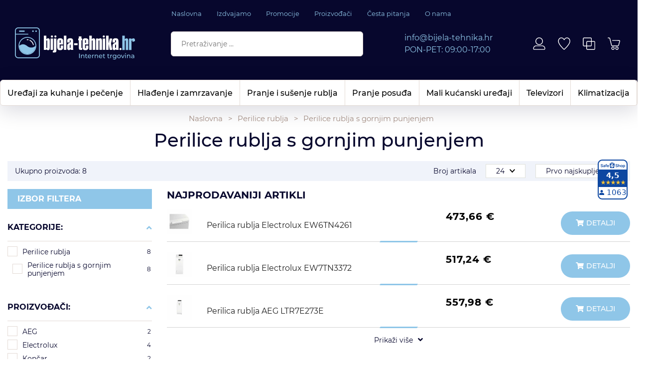

--- FILE ---
content_type: text/html; charset=utf-8
request_url: https://bijela-tehnika.hr/perilice-rublja-s-gornjim-punjenjem/497/
body_size: 45096
content:





<!DOCTYPE html>
<html lang="hr" data-token="CfDJ8G_v24qT2KxOmV2iQGZoGHfqsEHwd7jzfkxuVuT9AbtfzP9LesJ9-z4VmaWixj8d7p3yyv1HRtjA4JpQxsKH7YfepSeXu9UQOnaVbC0deo6Veg" data-current-lang="hr" data-currency_code="&#x20AC;" data-kateid="497" data-wholesale="0" data-currency_display="&#x20AC;" data-currency_exchange="1">
<head itemscope>
    <meta charset="utf-8" />
    <meta name="viewport" content="width=device-width, initial-scale=1.0, minimum-scale=1, viewport-fit=cover" />
    <link rel="preconnect" href="//www.google-analytics.com">
    <link rel="preconnect" href="//ssl.google-analytics.com">
    <link rel="preconnect" href="//www.googletagmanager.com">
    <link rel="preconnect" href="//connect.facebook.net">
    <link rel="dns-prefetch" href="//static.ak.facebook.com">
    <link rel="dns-prefetch" href="//s-static.ak.facebook.com">
    <link rel="dns-prefetch" href="//fbstatic-a.akamaihd.net">
    <link rel="dns-prefetch" href="//maps.gstatic.com">
    <link rel="dns-prefetch" href="//maps.google.com">
    <link rel="dns-prefetch" href="//maps.googleapis.com">
    <link rel="dns-prefetch" href="//mt0.googleapis.com">
    <link rel="dns-prefetch" href="//mt1.googleapis.com">

            <link rel="canonical" href="https://bijela-tehnika.hr/perilice-rublja-s-gornjim-punjenjem/497/">
    

    <meta name="apple-mobile-web-app-capable" content="yes">
    <meta name="mobile-web-app-capable" content="yes">
    <meta name="apple-mobile-web-app-status-bar-style" content="black">
    <meta name="msapplication-TileColor" content="#ffb116">
    <meta name="theme-color" content="#000000">
    <link rel="icon" href="/favicon.ico" sizes="32x32">
    <link rel="icon" href="/icon.svg" type="image/svg+xml">
    <link rel="apple-touch-icon" href="/apple-touch-icon-iphone-retina.png"> <!-- 180×180 -->
    <meta name="web_author" content="Mathema d.o.o.">
    <title>Perilica rublja |  pranje rublja | vešmašina | vešeraj | praonica | perilice s prednjim punjenjem | perilice s gornjim punjenjem | njega rublja</title>
    
    
    <meta name="title" content="Perilica rublja |  pranje rublja | vešmašina | vešeraj | praonica | perilice s prednjim punjenjem | perilice s gornjim punjenjem | njega rublja " />
    <meta name="keywords" content="Perilica rublja, pranje rublja, vešmašina, vešeraj, praonica" />
    <meta name="description" content="Potražite u našem bogatom asortimanu vrhunske perilice rublja renomiranih proizvođača - Bosch, LG, Electrolux, Samsung, AEG. Dostava na području cijele RH. " />
    <meta property="og:title" content="Perilica rublja |  pranje rublja | vešmašina | vešeraj | praonica | perilice s prednjim punjenjem | perilice s gornjim punjenjem | njega rublja">
<meta property="og:description" content="Bijela-tehnika.hr15 godina sa Vama!100% sigurna kupovina! Certified web shop&#x1F530;WEB RETAILER AWARD&#x27;S; &#x2764;&#xFE0F;People&#x27;s Choice Award 2023People&#x27;s Choice Award 20221st Customer&#x27;s Choice Award 20211st People&#x27;s Choice Award 2020">
<meta property="og:type" content="website">
<meta property="og:url" content="https://bijela-tehnika.hr/perilice-rublja-s-gornjim-punjenjem/497/">
<meta name="twitter:card" content="summary_large_image" />
<meta name="twitter:title" content="Perilica rublja |  pranje rublja | vešmašina | vešeraj | praonica | perilice s prednjim punjenjem | perilice s gornjim punjenjem | njega rublja" />
<meta name="twitter:description " content="Bijela-tehnika.hr15 godina sa Vama!100% sigurna kupovina! Certified web shop&#x1F530;WEB RETAILER AWARD&#x27;S; &#x2764;&#xFE0F;People&#x27;s Choice Award 2023People&#x27;s Choice Award 20221st Customer&#x27;s Choice Award 20211st People&#x27;s Choice Award 2020" />
<meta property="twitter:url" content="https://bijela-tehnika.hr/perilice-rublja-s-gornjim-punjenjem/497/">


    <script nonce="AGb9b+I0bU6FBA3rCl1H8A==">
        window.dataLayer = window.dataLayer || [];
        window.dataLayer.push({ ecommerce: null });
        window.dataLayer.push({
        'event': 'view_item_list',
            'ecommerce': {
                'item_list_id': 'perilice-rublja-s-gornjim-punjenjem',
                'item_list_name': 'Perilice rublja s gornjim punjenjem',
                'items': [
 {
                                'item_id': '290487',
                                'item_name': 'Perilica rublja AEG LTR8E373E',
                                'item_brand': 'AEG',
                                'item_category': 'Perilice rublja',
                                'item_category2': 'Perilice rublja s gornjim punjenjem',
                                'item_list_name': 'Perilice rublja s gornjim punjenjem',
                                'price': 607.24,
                                'discount': 0,
                                'price_before_discount': 0,
                                'price_percentage_discount': 0+ '%',
                                'currency': 'EUR',
                                'google_business_vertical': 'custom',
                                'index':0
                            },  {
                                'item_id': '281723',
                                'item_name': 'Perilica rublja AEG LTR7E273E',
                                'item_brand': 'AEG',
                                'item_category': 'Perilice rublja',
                                'item_category2': 'Perilice rublja s gornjim punjenjem',
                                'item_list_name': 'Perilice rublja s gornjim punjenjem',
                                'price': 557.98,
                                'discount': 0,
                                'price_before_discount': 0,
                                'price_percentage_discount': 0+ '%',
                                'currency': 'EUR',
                                'google_business_vertical': 'custom',
                                'index':1
                            },  {
                                'item_id': '269421',
                                'item_name': 'Perilica rublja Electrolux EW7TN3372',
                                'item_brand': 'Electrolux',
                                'item_category': 'Perilice rublja',
                                'item_category2': 'Perilice rublja s gornjim punjenjem',
                                'item_list_name': 'Perilice rublja s gornjim punjenjem',
                                'price': 517.24,
                                'discount': 0,
                                'price_before_discount': 0,
                                'price_percentage_discount': 0+ '%',
                                'currency': 'EUR',
                                'google_business_vertical': 'custom',
                                'index':2
                            },  {
                                'item_id': '295309',
                                'item_name': 'ELECTROLUX perilica rublja EW7TN3372',
                                'item_brand': 'Electrolux',
                                'item_category': 'Perilice rublja',
                                'item_category2': 'Perilice rublja s gornjim punjenjem',
                                'item_list_name': 'Perilice rublja s gornjim punjenjem',
                                'price': 513.00,
                                'discount': 0,
                                'price_before_discount': 0,
                                'price_percentage_discount': 0+ '%',
                                'currency': 'EUR',
                                'google_business_vertical': 'custom',
                                'index':3
                            },  {
                                'item_id': '269420',
                                'item_name': 'Perilica rublja Electrolux EW6TN4261',
                                'item_brand': 'Electrolux',
                                'item_category': 'Perilice rublja',
                                'item_category2': 'Perilice rublja s gornjim punjenjem',
                                'item_list_name': 'Perilice rublja s gornjim punjenjem',
                                'price': 473.66,
                                'discount': 0,
                                'price_before_discount': 0,
                                'price_percentage_discount': 0+ '%',
                                'currency': 'EUR',
                                'google_business_vertical': 'custom',
                                'index':4
                            },  {
                                'item_id': '294956',
                                'item_name': 'ELECTROLUX perilica rublja EW6TN4261',
                                'item_brand': 'Electrolux',
                                'item_category': 'Perilice rublja',
                                'item_category2': 'Perilice rublja s gornjim punjenjem',
                                'item_list_name': 'Perilice rublja s gornjim punjenjem',
                                'price': 468.84,
                                'discount': 0,
                                'price_before_discount': 0,
                                'price_percentage_discount': 0+ '%',
                                'currency': 'EUR',
                                'google_business_vertical': 'custom',
                                'index':5
                            },  {
                                'item_id': '291931',
                                'item_name': 'Perilica rublja Končar PRT127MDG',
                                'item_brand': 'Končar',
                                'item_category': 'Perilice rublja',
                                'item_category2': 'Perilice rublja s gornjim punjenjem',
                                'item_list_name': 'Perilice rublja s gornjim punjenjem',
                                'price': 399.03,
                                'discount': 0,
                                'price_before_discount': 0,
                                'price_percentage_discount': 0+ '%',
                                'currency': 'EUR',
                                'google_business_vertical': 'custom',
                                'index':6
                            },  {
                                'item_id': '291217',
                                'item_name': 'Perilica rublja Končar PRT126MCG',
                                'item_brand': 'Končar',
                                'item_category': 'Perilice rublja',
                                'item_category2': 'Perilice rublja s gornjim punjenjem',
                                'item_list_name': 'Perilice rublja s gornjim punjenjem',
                                'price': 377.67,
                                'discount': 0,
                                'price_before_discount': 0,
                                'price_percentage_discount': 0+ '%',
                                'currency': 'EUR',
                                'google_business_vertical': 'custom',
                                'index':7
                            }                 ]
        }
    });
    </script>


    <link rel="stylesheet" href="/css/color.min.css?v=nR8v-20-xD9pbDepHLIG-gUaw1bdrG-_yT_TamvhC8Y" />
    
    
        <script nonce="AGb9b+I0bU6FBA3rCl1H8A==" src="/lib/jquery/dist/jquery.min.js?v=eqaw4I9IoPldjffqieTL_h7z0ejA9zc_fyXt-05KMl4"></script>
        <link rel="stylesheet" type="text/css" media="all" href="/css/vsc.min.css?v=iygd8vBRE01e_sJJk6YPadc4yBeNyitbAzoDb6JO9ic" />
        <link rel="stylesheet" href="/css/custom.css?v=8Bo3TpyB49uJs6QpQMTWpUR2hJhqEpbkK_E_GW7tYpU" />
    
        
        
            <link rel="stylesheet" type="text/css" media="all" href="/menu/webslidemenu.min.css?v=YOCfbHlyiUsKzjj9G7EFpTItNg3od0fsnD5aWG-bRhs" />
        

    


    

    <script nonce="AGb9b+I0bU6FBA3rCl1H8A==" type="text/javascript" data-cmp-ab="1" src="https://cdn.consent.hr/delivery/autoblocking/c57b5e58c240c.js" data-cmp-host="delivery.consent.hr" data-cmp-cdn="cdn.consent.hr" data-cmp-codesrc="0"></script>  

<!-- Google Tag Manager -->
<script nonce="AGb9b+I0bU6FBA3rCl1H8A==">(function(w,d,s,l,i){w[l]=w[l]||[];w[l].push({'gtm.start':
new Date().getTime(),event:'gtm.js'});var f=d.getElementsByTagName(s)[0],
j=d.createElement(s),dl=l!='dataLayer'?'&l='+l:'';j.async=true;j.src=
'https://www.googletagmanager.com/gtm.js?id='+i+dl;f.parentNode.insertBefore(j,f);
})(window,document,'script','dataLayer','GTM-JRLQ72T7');</script>
<!-- End Google Tag Manager -->




	<meta name="theme-color" content="#000000" />
	<link rel="manifest" href="/manifest.webmanifest" />
</head>
<body class=" ">

    <!-- Google Tag Manager (noscript) -->
<noscript><iframe src="https://www.googletagmanager.com/ns.html?id=GTM-JRLQ72T7"
height="0" width="0" style="display:none;visibility:hidden"></iframe></noscript>
<!-- End Google Tag Manager (noscript) -->

    <div class="loading"></div>


    <div id="vsc-wrapper">
                <header id="top">
                    <div class="header">
    <div class="top-header-upper">
        <div class="container-xl">
            <div class="row align-items-center">
                <div class="wsmobileheader">
                    <a class="d-block d-sm-none smllogo logo" href="/"><img src="/img/logo.svg?v=Ejyg4c9U60IdGlQw48HcYvQV92PWZ2MJ8J8eqalIFlk" alt="Bijela tehnika" /></a>
                    <div class="col-12 col-md-12 col-lg-3 col-xl-2 rp">
                        <a class="d-none d-sm-block smllogo-right logo" href="/"><img src="/img/logo.svg?v=Ejyg4c9U60IdGlQw48HcYvQV92PWZ2MJ8J8eqalIFlk" alt="Bijela tehnika" /></a>

                    </div>
                </div>

                <div class="col-12 d-none d-lg-flex justify-content-center">
                    <nav class="navbar navbar-expand-sm navbar-toggleable-sm navbar-light rp">
                        <div class="navbar-collapse collapse d-sm-inline-flex flex-sm-row-reverse">
                            <ul class="navbar-nav flex-grow-1">
                                <li class="nav-item">
                                    <a class="nav-link" href="/">Naslovna</a>
                                </li>
                                <li class="nav-item">
                                    <a class="nav-link" href="/Izdvajamo/">Izdvajamo</a>
                                </li>


                                    <li class="nav-item">
                                        <a class="nav-link" href="/Blog/">Promocije</a>
                                    </li>


<li class="nav-item dropdown d-none d-sm-block">
    <a class="nav-link" href="#">Proizvođači</a>
    <ul class="dropdown-menu">
            <li class="dropdown-item"><a href="/aeg/9/manufacture/">AEG</a></li>
            <li class="dropdown-item"><a href="/alveus/1468/manufacture/">ALVEUS</a></li>
            <li class="dropdown-item"><a href="/amica/73/manufacture/">Amica</a></li>
            <li class="dropdown-item"><a href="/beatbot/1482/manufacture/">Beatbot</a></li>
            <li class="dropdown-item"><a href="/beko/11/manufacture/">Beko</a></li>
            <li class="dropdown-item"><a href="/blanco/6/manufacture/">BLANCO</a></li>
            <li class="dropdown-item"><a href="/bosch/2/manufacture/">Bosch</a></li>
            <li class="dropdown-item"><a href="/candy/4/manufacture/">Candy</a></li>
            <li class="dropdown-item"><a href="/cavin/1458/manufacture/">Cavin</a></li>
            <li class="dropdown-item"><a href="/ciarko-design/1485/manufacture/">CIARKO DESIGN</a></li>

        <li class="dropdown-item"><a href="/manufacture/all/">Prikaži više ...</a></li>
    </ul>
</li>                                    <li class="nav-item d-block d-sm-none">
                                        <a class="nav-link" title="Proizvođači" href="/manufacture/all/">Proizvođači</a>
                                    </li>

                                    <li class="nav-item">
                                        <a class="nav-link" href="/Faq/">Česta pitanja</a>
                                    </li>

                                <li class="nav-item">
                                    <a class="nav-link" href="/o-nama/4/page/">O nama</a>
                                </li>


                            </ul>
                        </div>
                    </nav>
                </div>
            </div>
        </div>

    </div>
</div>

<div class="top-middle">
    <div class="container-xl">
        <div class="row align-items-center">

            <div class="col-lg-3 d-none d-lg-block">
                <div class="logo">
                    <a class="d-none d-sm-block" href="/">
                        <img class="img-fluid" src="/img/logo.svg?v=Ejyg4c9U60IdGlQw48HcYvQV92PWZ2MJ8J8eqalIFlk" width="241" height="65" alt="" />
                    </a>
                </div>
            </div>

            <div class="col-lg-4 d-none d-sm-flex align-items-center">
                
<div class="search-top w-100" data-search="1">

    <script nonce="AGb9b+I0bU6FBA3rCl1H8A==" defer src="/js/activeSearch-0.0.2.js?v=vUJCnTKURjh5CT4qd6JqVo0T9TYfB3K_P5woE8ZBFis"></script>
    <form class="search-form" id="multiple_form" method="get" action="/Search/">
        <input type="hidden" id="fs" name="fs" value="1" />
        <input id="multiple" class="search-input ui-autocomplete-input" name="term" type="text" placeholder="Pretraživanje ..." autocomplete="off">
        <button class="search-btn-reset" type="reset"><span><i class="fal fa-plus"></i></span></button>
        <button class="search-btn" type="submit" title="Traži"><i class="fal fa-search"></i></button>
        <div class="top_search_term">
            <div class="search_title">Zadnje pretraživano<span class="delete-all-search">Obriši sve</span></div>
            <div class="top_search_term_result"></div>
        </div>
        <div class="multiple-search">
            <div class="col-lg-12 result">
                <div class="row">
                    <div class="col-4 d-none d-md-block search-left-block">
                        <h6 class="manu-title">Proizvođači:</h6>
                        <div class="manufacture-search"></div>
                        <h6 class="cate-title">Kategorije:</h6>
                        <div class="category-search"></div>
                    </div>
                    <div class="col-12 col-lg-8">
                        <div class="artikli"></div>
                        <div class="d-flex justify-content-center mt-3">
                            <button class="count btn btn-type1 w-100" type="submit">Prikaži sve proizvode</button>
                        </div>
                    </div>
                </div>
            </div>
        </div>
        <div class="search-empty">
            <div class="col-lg-12 result">
                Nema rezultata za traženi pojam!
            </div>
        </div>
    </form>

    <template id="searchitem">
        <div class="product">
            <div class="productEntity" id="" data-product_id="" data-showadd="1">
            <div class="topproduct">
                <a class="searchlink" href="">
                    <img class="slika" src="">
                    <span class="search-title"></span>
                    <span class="search-price"></span>
                </a>
            </div>
            <div class="topcartadd productEntityAddToCart"><i class="fal fa-shopping-cart"></i></div>
            </div>
        </div>
    </template>

    <template id="searchterm">
        <div class="product">
            <a class="searchlink" href="">
                <i class="fa-magnifying-glass"></i><span></span>
            </a>
        </div>
    </template>

</div>
            </div>

            <div class="col-lg-3 d-none d-lg-flex align-items-center justify-content-center">
                <div class="header-contact">
                    <div class="d-flex flex-column">
                        <div><a href="mailto:info@bijela-tehnika.hr" title="E-mail kontakt">info@bijela-tehnika.hr</a></div>
                        <div>PON-PET: 09:00-17:00</div>
                    </div>
                </div>
            </div>

            <div class="col-lg-2 top-icon">


 <div class="top-user">
        <a class="text-dark" title="Prijavi se" href="/Identity/Account/Login/">
            <img class="img-fluid" alt="Prijavi se" src="/img/user.svg" width="28" height="29">
        </a>
    </div>
                <div class="top-favorites">
                    <a href="/Favorites/">
                        <img class="img-fluid" alt="Favorites" src="/img/wishlist.svg" width="29" height="30" />
                    </a>
                </div>
                <div class="top-compare">
                    <a href="/Compare/">
                        <img class="img-fluid" alt="Compare" src="/img/compare.svg" width="28" height="29" />
                    </a>
                </div>
                    <div class="top-cart top-right-cart">
                        
<div class="dropdown">
        <div class="cart-top">
            <a href="#"><img alt="Cart" class="img-fluid" src="/img/cart.svg" width="34" height="30" /></a>
        </div>
</div>
                    </div>
            </div>
        </div>
    </div>
</div>

<div class="mobileheader">
    <div class="top-icon--mobile">
        <div class="logo-mobile">
            <a class="smllogo logo" href="/"><img fetchpriority="high" class="img-fluid" width="170" height="45" src="/img/logo.svg?v=Ejyg4c9U60IdGlQw48HcYvQV92PWZ2MJ8J8eqalIFlk" alt="Bijela tehnika" /></a>
        </div>



 <div class="top-user">
        <a class="text-dark" title="Prijavi se" href="/Identity/Account/Login/">
            <img class="img-fluid" alt="Prijavi se" src="/img/user.svg" width="28" height="29">
        </a>
    </div>

        <div class="top-compare-mobile">
            <a href="/Compare/">
                <img class="img-fluid" alt="Compare" src="/img/compare.svg" width="28" height="29">
            </a>
        </div>

        <div class="top-favorites-mobile">
            <a href="/Favorites/">
                <img class="img-fluid" alt="Favorites" src="/img/wishlist.svg" width="29" height="30">
            </a>
        </div>

            <div class="top-cart-mobile top-right-cart-mobile">
                
<div class="dropdown">
    <div class="cart-top-mobile">
                <a href="#"><img alt="Cart" class="img-fluid" src="/img/cart.svg" width="34" height="30"></a>
    </div>
</div>
            </div>
    </div>
    <div class="mobile-search">
        <button class="hamburger" aria-controls="wsmenu" aria-expanded="false" aria-label="Otvori izbornik">
            <svg width="40" height="40" viewBox="0 0 40 40" fill="none" xmlns="http://www.w3.org/2000/svg">
            <rect width="40" height="40" rx="20" fill="#8FC6E8"/>
            <path d="M9.8 13C9.64 13 9.496 12.944 9.368 12.832C9.256 12.704 9.2 12.56 9.2 12.4C9.2 12.224 9.256 12.08 9.368 11.968C9.496 11.856 9.64 11.8 9.8 11.8H30.2C30.376 11.8 30.52 11.856 30.632 11.968C30.744 12.08 30.8 12.224 30.8 12.4C30.8 12.56 30.744 12.704 30.632 12.832C30.52 12.944 30.376 13 30.2 13H9.8ZM9.8 20.2C9.64 20.2 9.496 20.144 9.368 20.032C9.256 19.904 9.2 19.76 9.2 19.6C9.2 19.424 9.256 19.28 9.368 19.168C9.496 19.056 9.64 19 9.8 19H30.2C30.376 19 30.52 19.056 30.632 19.168C30.744 19.28 30.8 19.424 30.8 19.6C30.8 19.76 30.744 19.904 30.632 20.032C30.52 20.144 30.376 20.2 30.2 20.2H9.8ZM9.8 27.4C9.64 27.4 9.496 27.344 9.368 27.232C9.256 27.104 9.2 26.96 9.2 26.8C9.2 26.624 9.256 26.48 9.368 26.368C9.496 26.256 9.64 26.2 9.8 26.2H30.2C30.376 26.2 30.52 26.256 30.632 26.368C30.744 26.48 30.8 26.624 30.8 26.8C30.8 26.96 30.744 27.104 30.632 27.232C30.52 27.344 30.376 27.4 30.2 27.4H9.8Z" fill="black"/>
            </svg>
        </button>

        <div class="search-top-mobile">
            <form class="search-form-mobile" id="searchform-mobile" method="get" action="/Search/">
                <input id="artikl-mobile" class="search-input-mobile ui-autocomplete-input" name="term" type="text" placeholder="Pretraživanje ..." autocomplete="off" spellcheck="false">
                <label for="artikl-mobile" style="visibility:hidden;opacity:0;position:absolute;">Pretraživanje ...</label>
                <button class="search-btn-mobile" type="submit" title="Traži"><i class="fal fa-search"></i></button>
            </form>
        </div>
    </div>

    <div class="mobi multiple-search">
        <div class="artikli"></div>
        <div class="d-flex justify-content-center mt-3">
            <button class="mobilecount btn-type1 w-100" type="submit">Prikaži sve proizvode</button>
        </div>
    </div>

    <template id="searchitemmobi">
        <div class="product">
            <div class="topproduct">
                <a class="searchlink" href="">
                    <img class="slika" src="">
                    <span class="search-title"></span>
                    <span class="search-price"></span>
                </a>
            </div>
        </div>
    </template>
</div>

                     
<div class="menubg">
    <div class="wsmainfull rp container-xl">
        <div class="wsmainwp clearfix">
            <nav class="wsmenu">
                <ul class="wsmenu-list">

                    <li class="d-block d-sm-none smllogo"><a href="/"><img src="/img/logo.svg?v=Ejyg4c9U60IdGlQw48HcYvQV92PWZ2MJ8J8eqalIFlk" alt="Bijela tehnika" /></a></li>
                    <li class="logo"><a href="/"><img src="/img/logo.svg?v=Ejyg4c9U60IdGlQw48HcYvQV92PWZ2MJ8J8eqalIFlk" alt="Smart trade d.o.o." /></a></li>
                        <li aria-haspopup="true">
                            <a class="level" href="/uredaji-za-kuhanje-i-pecenje/1/l/" >Uređaji za kuhanje i pečenje</a>



                                <div class="wsmegamenu menu_2 clearfix">
                                    <div class="col-12">
                                        <div class="row">
                                                <div class="col-lg-3 mb-3 catehead">
                                                    <h2><a style="" href="/ugradbene-pecnice-/4/">Ugradbene pećnice </a></h2>
                                                    <ul class="link-list">

                                                                <li><a style="" href="/ventilatorske-pecnice/25/">Ventilatorske pećnice</a></li>
                                                                <li><a style="" href="/piroliticke-pecnice/612/">Pirolitičke pećnice</a></li>
                                                                <li><a style="" href="/parne-pecnice/611/">Parne pećnice</a></li>
                                                                <li><a style="" href="/retro-pecnice/613/">Retro pećnice</a></li>
                                                                <li><a style="" href="/kompaktne-pecnice/610/">Kompaktne pećnice</a></li>
                                                                <li><a style="" href="/ugradbeni-set-pecnicaploca/62/">Ugradbeni SET pećnica&#x2B;ploča</a></li>
                                                                <li><a style="" href="/dodatni-pribor-za-pecnice/102/">Dodatni pribor za pećnice</a></li>
                                                    </ul>
                                                </div>
                                                <div class="col-lg-3 mb-3 catehead">
                                                    <h2><a style="" href="/mikrovalne-pecnice-1112/1112/">Mikrovalne pećnice</a></h2>
                                                    <ul class="link-list">

                                                                <li><a style="" href="/ugradbene-mikrovalne-pecnice/464/">Ugradbene mikrovalne pećnice</a></li>
                                                                <li><a style="" href="/samostojece-mikrovalne-pecnice/123/">Samostojeće mikrovalne pećnice</a></li>
                                                    </ul>
                                                </div>
                                                <div class="col-lg-3 mb-3 catehead">
                                                    <h2><a style="" href="/ugradbene-ploce-za-kuhanje/5/">Ugradbene ploče za kuhanje</a></h2>
                                                    <ul class="link-list">

                                                                <li><a style="" href="/indukcijske-ploce-za-kuhanje/37/">Indukcijske ploče za kuhanje</a></li>
                                                                <li><a style="" href="/indukcijske-ploce-sa-integriranom-napom/477/">Indukcijske ploče sa integriranom napom</a></li>
                                                                <li><a style="" href="/staklokeramicke-ploce-za-kuhanje/27/">Staklokeramičke ploče za kuhanje</a></li>
                                                                <li><a style="" href="/kombinirane-ploce-31/29/">Kombinirane ploče 3&#x2B;1</a></li>
                                                                <li><a style="" href="/kombinirane-ploce-22/38/">Kombinirane ploče 2&#x2B;2</a></li>
                                                                <li><a style="" href="/plinske-ploce-za-kuhanje/28/">Plinske ploče za kuhanje</a></li>
                                                                <li><a style="" href="/retro-dizajn-ploce-za-kuhanje/63/">Retro dizajn ploče za kuhanje</a></li>
                                                                <li><a style="" href="/domino-ploce-30cm-251/32/">Domino ploče 30cm</a></li>
                                                                <li><a style="" href="/dodatni-pribor-lhov/1108/">Dodatni pribor LHOV</a></li>
                                                                <li><a style="" href="/dodatni-pribor-nikolatesla/619/">Dodatni pribor NIKOLATESLA</a></li>
                                                                <li><a style="" href="/dodatni-pribor-za-ploce/97/">Dodatni pribor za ploče</a></li>
                                                    </ul>
                                                </div>
                                                <div class="col-lg-3 mb-3 catehead">
                                                    <h2><a style="" href="/kuhinjske-nape/15/">Kuhinjske nape</a></h2>
                                                    <ul class="link-list">

                                                                <li><a style="" href="/potpuno-ugradbene-integrirane-nape/166/">Potpuno ugradbene (integrirane) nape</a></li>
                                                                <li><a style="" href="/ugradbene-teleskopske-nape/165/">Ugradbene teleskopske nape</a></li>
                                                                <li><a style="" href="/ugradbene-podpultne-nape/219/">Ugradbene podpultne nape</a></li>
                                                                <li><a style="" href="/ugradbene-stropne-nape/478/">Ugradbene stropne nape</a></li>
                                                                <li><a style="" href="/klasicne-podelementne-nape/169/">Klasične podelementne nape</a></li>
                                                                <li><a style="" href="/zidne-kuhinjske-nape/167/">Zidne kuhinjske nape</a></li>
                                                                <li><a style="" href="/kutne-zidne-nape/171/">Kutne zidne nape</a></li>
                                                                <li><a style="" href="/otocne-nape/168/">Otočne nape</a></li>
                                                                <li><a style="" href="/otocne-visece-nape-filtracijske/1030/">Otočne viseće nape (Filtracijske)</a></li>
                                                                <li><a style="" href="/dodatni-pribor-za-nape/95/">Dodatni pribor za nape</a></li>
                                                    </ul>
                                                </div>
                                                <div class="col-lg-3 mb-3 catehead">
                                                    <h2><a style="" href="/samostojeci-stednjaci/14/">Samostojeći štednjaci</a></h2>
                                                    <ul class="link-list">

                                                                <li><a style="" href="/indukcijski-stednjaci/159/">Indukcijski štednjaci</a></li>
                                                                <li><a style="" href="/elektricni-stednjaci/161/">Električni štednjaci</a></li>
                                                                <li><a style="" href="/kombinirani-stednjaci-3-1/61/">Kombinirani štednjaci 3&#x2B;1</a></li>
                                                                <li><a style="" href="/kombinirani-stednjaci-2-2/160/">Kombinirani štednjaci 2&#x2B;2</a></li>
                                                                <li><a style="" href="/elektricno-plinski-stednjaci-4-plin/162/">Električno-plinski štednjaci 4 plin</a></li>
                                                                <li><a style="" href="/stednjaci-sirine-90-cm/164/">Štednjaci širine 90 cm</a></li>
                                                                <li><a style="" href="/mini-stednjaci-i-pecnice/124/">Mini štednjaci i pećnice</a></li>
                                                    </ul>
                                                </div>
                                        </div>
                                    </div>
                                    

                                </div>

                        </li>
                        <li aria-haspopup="true">
                            <a class="level" href="/hladenje-i-zamrzavanje/3/l/" >Hlađenje i zamrzavanje</a>



                                <div class="wsmegamenu menu_2 clearfix">
                                    <div class="col-12">
                                        <div class="row">
                                                <div class="col-lg-3 mb-3 catehead">
                                                    <h2><a style="" href="/samostojeci-kombinirani-hladnjaci/3/">Samostojeći kombinirani hladnjaci</a></h2>
                                                    <ul class="link-list">

                                                                <li><a style="" href="/hladnjaci-sa-zamrzivacem-dolje/34/">Hladnjaci sa zamrzivačem dolje</a></li>
                                                                <li><a style="" href="/hladnjaci-sa-zamrzivacem-gore/1080/">Hladnjaci sa zamrzivačem gore</a></li>
                                                                <li><a style="" href="/xxl-hladnjaci-70-86-cm/1034/">XXL hladnjaci 70-86 cm</a></li>
                                                                <li><a style="" href="/multidoor-xxl-hladnjaci/1111/">Multidoor XXL hladnjaci</a></li>
                                                                <li><a style="" href="/side-by-side-hladnjaci-90/86/">Side by side hladnjaci 90 cm</a></li>
                                                                <li><a style="" href="/retro-kombinirani-hladnjaci/146/">Retro kombinirani hladnjaci</a></li>
                                                    </ul>
                                                </div>
                                                <div class="col-lg-3 mb-3 catehead">
                                                    <h2><a style="" href="/samostojeci-hladnjaci-s-jednim-vratima/1/">Samostojeći hladnjaci s jednim vratima</a></h2>
                                                    <ul class="link-list">

                                                                <li><a style="" href="/samostojeci-hladnjaci/24/">Samostojeći hladnjaci</a></li>
                                                                <li><a style="" href="/vinske-vitrine/1101/">Vinske vitrine</a></li>
                                                                <li><a style="" href="/vitrine-za-pica/634/">Vitrine za pića</a></li>
                                                                <li><a style="" href="/retro-hladnjaci-147/147/">Retro hladnjaci</a></li>
                                                    </ul>
                                                </div>
                                                <div class="col-lg-3 mb-3 catehead">
                                                    <h2><a style="" href="/ugradbeni-hladnjaci-i-zamrzivaci/1090/">Ugradbeni hladnjaci i zamrzivači</a></h2>
                                                    <ul class="link-list">

                                                                <li><a style="" href="/ugradbeni-kombinirani-hladnjaci-251/41/">Ugradbeni kombinirani hladnjaci</a></li>
                                                                <li><a style="" href="/ugradbeni-xxl-hladnjaci-70-86-cm-1125/1125/">Ugradbeni XXL hladnjaci 70-86 cm</a></li>
                                                                <li><a style="" href="/ugradbeni-hladnjaci/42/">Ugradbeni hladnjaci</a></li>
                                                                <li><a style="" href="/ugradbeni-zamrzivaci-251/83/">Ugradbeni zamrzivači</a></li>
                                                                <li><a style="" href="/ugradbene-vinske-vitrine/81/">Ugradbene vinske vitrine</a></li>
                                                    </ul>
                                                </div>
                                                <div class="col-lg-3 mb-3 catehead">
                                                    <h2><a style="" href="/zamrzivaci-i-skrinje/2/">Zamrzivači i škrinje</a></h2>
                                                    <ul class="link-list">

                                                                <li><a style="" href="/samostojeci-zamrzivaci/36/">Samostojeći zamrzivači</a></li>
                                                                <li><a style="" href="/skrinje-za-zamrzavanje/465/">Škrinje za zamrzavanje</a></li>
                                                    </ul>
                                                </div>
                                        </div>
                                    </div>
                                    

                                </div>

                        </li>
                        <li aria-haspopup="true">
                            <a class="level" href="/pranje-i-susenje-rublja/1001/l/" >Pranje i sušenje rublja</a>



                                <div class="wsmegamenu menu_2 clearfix">
                                    <div class="col-12">
                                        <div class="row">
                                                <div class="col-lg-3 mb-3 catehead">
                                                    <h2><a style="" href="/perilice-rublja/111/">Perilice rublja</a></h2>
                                                    <ul class="link-list">

                                                                <li><a style="" href="/perilice-rublja-s-prednjim-punjenjem/135/">Perilice rublja s prednjim punjenjem</a></li>
                                                                <li><a style="" href="/plitke-slim-perilice-rublja/502/">Plitke (slim) perilice rublja</a></li>
                                                                <li><a style="" href="/perilice-rublja-s-gornjim-punjenjem/497/">Perilice rublja s gornjim punjenjem</a></li>
                                                                <li><a style="" href="/ugradbene-perilice-rublja/498/">Ugradbene perilice rublja</a></li>
                                                    </ul>
                                                </div>
                                                <div class="col-lg-3 mb-3 catehead">
                                                    <h2><a style="" href="/perilice-susilice-rublja-1115/1115/">Perilice-sušilice rublja</a></h2>
                                                    <ul class="link-list">

                                                                <li><a style="" href="/perilice-susilice-rublja/49/">Perilice-sušilice rublja</a></li>
                                                                <li><a style="" href="/ugradbene-perilice-susilice-rublja/57/">Ugradbene perilice-sušilice rublja</a></li>
                                                    </ul>
                                                </div>
                                                <div class="col-lg-3 mb-3 catehead">
                                                    <h2><a style="" href="/susilice-rublja/12/">Sušilice rublja</a></h2>
                                                    <ul class="link-list">

                                                                <li><a style="" href="/susilice-rublja-s-toplinskom-pumpom/58/">Sušilice rublja s toplinskom pumpom</a></li>
                                                                <li><a style="" href="/slim-plitke-susilice-rublja/1035/">Slim (plitke) sušilice rublja</a></li>
                                                                <li><a style="" href="/vezni-elementi-i-pribor/105/">Vezni elementi i pribor</a></li>
                                                    </ul>
                                                </div>
                                        </div>
                                    </div>
                                    

                                </div>

                        </li>
                        <li aria-haspopup="true">
                            <a class="level" href="/pranje-posuda/15/l/" >Pranje posuđa</a>



                                <div class="wsmegamenu menu_2 clearfix">
                                    <div class="col-12">
                                        <div class="row">
                                                <div class="col-lg-3 mb-3 catehead">
                                                    <h2><a style="" href="/ugradbene-perilice-posuda/7/">Ugradbene perilice posuđa</a></h2>
                                                    <ul class="link-list">

                                                                <li><a style="" href="/60-cm-potpuno-ugradbene-perilice-posuda/78/">60 cm potpuno ugradbene perilice posuđa</a></li>
                                                                <li><a style="" href="/45-cm-potpuno-ugradbene-perilice-posuda/501/">45 cm potpuno ugradbene perilice posuđa</a></li>
                                                                <li><a style="" href="/60-cm-ugradbene-perilice-posuda-s-vidljivim-komandama/1032/">60 cm ugradbene perilice posuđa s vidljivim komandama</a></li>
                                                                <li><a style="" href="/45-cm-ugradbene-perilice-posuda-s-vidljivim-komandama/1033/">45 cm ugradbene perilice posuđa s vidljivim komandama</a></li>
                                                    </ul>
                                                </div>
                                                <div class="col-lg-3 mb-3 catehead">
                                                    <h2><a style="" href="/samostojece-perilice-posuda/1092/">Samostojeće perilice posuđa</a></h2>
                                                    <ul class="link-list">

                                                                <li><a style="" href="/samostojece-perilice-posuda-60-cm/79/">Samostojeće perilice posuđa 60 cm</a></li>
                                                                <li><a style="" href="/samostojece-perilice-posuda-45-cm/500/">Samostojeće perilice posuđa 45 cm</a></li>
                                                                <li><a style="" href="/stolne-mini-perilice-posuda/499/">Stolne mini perilice posuđa</a></li>
                                                    </ul>
                                                </div>
                                                <div class="col-lg-3 mb-3 catehead">
                                                    <h2><a style="" href="/drobilice-otpadaka-hrane/1098/">Drobilice otpadaka hrane</a></h2>
                                                    <ul class="link-list">

                                                                <li><a style="" href="/drobilice-otpadaka-hrane-in-sink-erator/492/">Drobilice otpadaka hrane In-Sink-Erator</a></li>
                                                                <li><a style="" href="/drobilice-otpadaka-hrane-blanco/1105/">Drobilice otpadaka hrane Blanco</a></li>
                                                    </ul>
                                                </div>
                                                <div class="col-lg-3 mb-3 catehead">
                                                    <h2><a style="" href="/blanco-sudoperi/16/">BLANCO sudoperi</a></h2>
                                                    <ul class="link-list">

                                                                <li><a style="" href="/blanco-sudoperi-silgranit-umjetni-kamen/173/">Blanco sudoperi - Silgranit (umjetni kamen)</a></li>
                                                                <li><a style="" href="/blanco-sudoperi-plemeniti-celik-inox/172/">Blanco sudoperi - Plemeniti čelik (Inox)</a></li>
                                                                <li><a style="" href="/blanco-sudoperi-ugradnja-pod-radnu-plohu/621/">Blanco sudoperi - Ugradnja pod radnu plohu</a></li>
                                                                <li><a style="" href="/blanco-sudoperi-poravnata-ugradnja/1031/">Blanco sudoperi - Poravnata ugradnja</a></li>
                                                                <li><a style="" href="/blanco-sudoperi-keramika/174/">Blanco sudoperi - Keramika</a></li>
                                                                <li><a style="" href="/blanco-sudoperi-kutni/175/">Blanco sudoperi - Kutni</a></li>
                                                    </ul>
                                                </div>
                                                <div class="col-lg-3 mb-3 catehead">
                                                    <h2><a style="" href="/blanco-kuhinjske-slavine/18/">BLANCO kuhinjske slavine</a></h2>
                                                    <ul class="link-list">

                                                                <li><a style="" href="/blanco-visokotlacne-vt-slavine-sa-tusem-s/620/">Blanco visokotlačne (VT) slavine sa tušem (S)</a></li>
                                                                <li><a style="" href="/blanco-visokotlacne-vt-slavine-bez-tusa-/74/">Blanco visokotlačne (VT) slavine bez tuša </a></li>
                                                                <li><a style="" href="/blanco-niskotlacne-nt-slavine/75/">Blanco niskotlačne (NT) slavine</a></li>
                                                                <li><a style="" href="/blanco-podprozorske-f-slavine/76/">Blanco podprozorske (F) slavine</a></li>
                                                    </ul>
                                                </div>
                                                <div class="col-lg-3 mb-3 catehead">
                                                    <h2><a style="" href="/blanco-dodatni-pribor/485/">BLANCO dodatni pribor</a></h2>
                                                    <ul class="link-list">

                                                                <li><a style="" href="/blanco-daske/487/">Blanco - Daske</a></li>
                                                                <li><a style="" href="/blanco-dozeri/488/">Blanco - Dozeri</a></li>
                                                                <li><a style="" href="/blanco-dugme-na-povlacenje/494/">Blanco - Dugme na povlačenje</a></li>
                                                                <li><a style="" href="/blanco-kadice/491/">Blanco - Kadice</a></li>
                                                                <li><a style="" href="/blanco-kosarice/493/">Blanco - Košarice</a></li>
                                                                <li><a style="" href="/blanco-ostali-pribor/495/">Blanco - Ostali pribor</a></li>
                                                                <li><a style="" href="/blanco-sustavi-za-odvajanje-otpada/489/">Blanco - Sustavi za odvajanje otpada</a></li>
                                                    </ul>
                                                </div>
                                                <div class="col-lg-3 mb-3 catehead">
                                                    <h2><a style="" href="/alveus-sudoperi/1061/">ALVEUS sudoperi</a></h2>
                                                    <ul class="link-list">

                                                                <li><a style="" href="/alveus-sudoperi-granital-umjetni-kamen/1065/">Alveus sudoperi - Granital (umjetni kamen)</a></li>
                                                                <li><a style="" href="/alveus-sudoperi-granital-plus/1075/">Alveus sudoperi - Granital Plus</a></li>
                                                                <li><a style="" href="/alveus-sudoperi-inox-monarchpvd/1066/">Alveus sudoperi - Inox Monarch/PVD</a></li>
                                                                <li><a style="" href="/alveus-sudoperi-inoxkaljeno-staklo/1067/">Alveus sudoperi - Inox/Kaljeno staklo</a></li>
                                                                <li><a style="" href="/alveus-sudoperi-plemeniti-celik-inox/1064/">Alveus sudoperi - Plemeniti čelik (inox)</a></li>
                                                    </ul>
                                                </div>
                                                <div class="col-lg-3 mb-3 catehead">
                                                    <h2><a style="" href="/alveus-slavine/1062/">ALVEUS slavine</a></h2>
                                                    <ul class="link-list">

                                                                <li><a style="" href="/alveus-slavine-granital/1068/">Alveus slavine - Granital</a></li>
                                                                <li><a style="" href="/alveus-slavine-krom/1069/">Alveus slavine - Krom</a></li>
                                                                <li><a style="" href="/alveus-slavine-monarchpvd-collection/1070/">Alveus slavine - Monarch/PVD collection</a></li>
                                                                <li><a style="" href="/alveus-slavine-nehrdajuci-celik-bruseno/1077/">Alveus slavine - Nehrđajući čelik- brušeno</a></li>
                                                                <li><a style="" href="/alveus-slavine-nikal-mat/1076/">Alveus slavine - Nikal mat</a></li>
                                                    </ul>
                                                </div>
                                                <div class="col-lg-3 mb-3 catehead">
                                                    <h2><a style="" href="/alveus-dodatni-pribor/1063/">ALVEUS dodatni pribor</a></h2>
                                                    <ul class="link-list">

                                                                <li><a style="" href="/alveus-daske-za-rezanje/1071/">Alveus - Daske za rezanje</a></li>
                                                                <li><a style="" href="/alveus-dozatori/1073/">Alveus - Dozatori</a></li>
                                                                <li><a style="" href="/alveus-ocjedne-resetke/1072/">Alveus - Ocjedne rešetke</a></li>
                                                                <li><a style="" href="/alveus-sredstva-za-ciscenje/1074/">Alveus - Sredstva za čišćenje</a></li>
                                                                <li><a style="" href="/alveus-sifoni/1089/">Alveus - Sifoni</a></li>
                                                    </ul>
                                                </div>
                                        </div>
                                    </div>
                                    

                                </div>

                        </li>
                        <li aria-haspopup="true">
                            <a class="level" href="/mali-kucanski-uredaji/5/l/" >Mali kućanski uređaji</a>



                                <div class="wsmegamenu menu_2 clearfix">
                                    <div class="col-12">
                                        <div class="row">
                                                <div class="col-lg-3 mb-3 catehead">
                                                    <h2><a style="" href="/mali-kuhinjski-aparati/87/">Mali kuhinjski aparati</a></h2>
                                                    <ul class="link-list">

                                                                <li><a style="" href="/airfryeri-i-friteze/128/">Airfryeri i friteze</a></li>
                                                                <li><a style="" href="/aparati-za-mljevenje-mesa/130/">Aparati za mljevenje mesa</a></li>
                                                                <li><a style="" href="/aparati-za-vakumiranje/94/">Aparati za vakumiranje</a></li>
                                                                <li><a style="" href="/blenderi/113/">Blenderi</a></li>
                                                                <li><a style="" href="/kuhala-za-vodu-1100/1100/">Kuhala za vodu</a></li>
                                                                <li><a style="" href="/ledomati/329/">Ledomati</a></li>
                                                                <li><a style="" href="/mikseri/92/">Mikseri</a></li>
                                                                <li><a style="" href="/multipraktici-kuhinjski roboti/93/">Multipraktici</a></li>
                                                                <li><a style="" href="/pekaci-kruha/129/">Pekači kruha</a></li>
                                                                <li><a style="" href="/sokovnici-i-citrusete/215/">Sokovnici i citrusete</a></li>
                                                                <li><a style="" href="/tosteri-i-rostilji/91/">Tosteri i roštilji</a></li>
                                                    </ul>
                                                </div>
                                                <div class="col-lg-3 mb-3 catehead">
                                                    <h2><a style="" href="/karcher/466/">K&#xC4;RCHER</a></h2>
                                                    <ul class="link-list">

                                                                <li><a style="" href="/k&#xE4;rcher-visokotlacni-cistaci/467/">K&#xE4;rcher Visokotlačni čistači</a></li>
                                                                <li><a style="" href="/k&#xE4;rcher-baterijska-metla/1001/">K&#xE4;rcher Baterijska metla</a></li>
                                                                <li><a style="" href="/k&#xE4;rcher-cistac-tvrdih-podova/1002/">K&#xE4;rcher Čistač tvrdih podova</a></li>
                                                                <li><a style="" href="/k&#xE4;rcher-parni-cistaci/473/">K&#xE4;rcher Parni čistači</a></li>
                                                                <li><a style="" href="/k&#xE4;rcher-stroj-za-metenje/468/">K&#xE4;rcher Stroj za metenje</a></li>
                                                                <li><a style="" href="/k&#xE4;rcher-usisavac-za-pranje/470/">K&#xE4;rcher Usisavač za pranje</a></li>
                                                                <li><a style="" href="/k&#xE4;rcher-usisavaci-prasine-263/471/">K&#xE4;rcher Usisavači prašine</a></li>
                                                                <li><a style="" href="/k&#xE4;rcher-usisavaci-za-prozore/472/">K&#xE4;rcher Usisavači za prozore</a></li>
                                                                <li><a style="" href="/k&#xE4;rcher-visenamjenski-usisavaci/469/">K&#xE4;rcher Višenamjenski usisavači</a></li>
                                                                <li><a style="" href="/k&#xE4;rcher-dodatni-pribor/474/">K&#xE4;rcher Dodatni pribor</a></li>
                                                    </ul>
                                                </div>
                                                <div class="col-lg-3 mb-3 catehead">
                                                    <h2><a style="" href="/ecovacs-252/479/">ECOVACS</a></h2>
                                                    <ul class="link-list">

                                                                <li><a style="" href="/ecovacs-deebot-robotski-usisavaci-252/480/">ECOVACS DEEBOT robotski usisavači</a></li>
                                                                <li><a style="" href="/ecovacs-winbot-robotski-peraci-prozora-252/481/">ECOVACS WINBOT robotski perači prozora</a></li>
                                                                <li><a style="" href="/ecovacs-airbot-robotski-prociscivac-zraka-252/1039/">ECOVACS AIRBOT robotski pročišćivač zraka</a></li>
                                                    </ul>
                                                </div>
                                                <div class="col-lg-3 mb-3 catehead">
                                                    <h2><a style="" href="/usisavaci-i-cistaci/240/">Usisavači i čistači</a></h2>
                                                    <ul class="link-list">

                                                                <li><a style="" href="/bezicni-stapni-usisavaci-1116/1116/">Bežični štapni usisavači</a></li>
                                                                <li><a style="" href="/mokro-suhi-usisavaci-1118/1118/">Mokro-suhi usisavači</a></li>
                                                                <li><a style="" href="/robotski-usisavaci-1119/1119/">Robotski usisavači</a></li>
                                                                <li><a style="" href="/cistaci-tapeciranih-povrsina/131/">Čistači tapeciranih površina</a></li>
                                                                <li><a style="" href="/klasicni-usisavaci/89/">Klasični usisavači</a></li>
                                                                <li><a style="" href="/mini-bezicni-rucni-usisavaci/1117/">Mini bežični ručni usisavači</a></li>
                                                                <li><a style="" href="/vrecice-i-filteri-za-usisavac/633/">Vrećice i filteri za usisavač</a></li>
                                                    </ul>
                                                </div>
                                                <div class="col-lg-3 mb-3 catehead">
                                                    <h2><a style="" href="/beatbot-1103/1103/">Beatbot</a></h2>
                                                    <ul class="link-list">

                                                                <li><a style="" href="/beatbot-robotski-cistaci-bazena/1104/">Beatbot robotski čistači bazena</a></li>
                                                    </ul>
                                                </div>
                                                <div class="col-lg-3 mb-3 catehead">
                                                    <h2><a style="" href="/peglaona-1124/1124/">Peglaona</a></h2>
                                                    <ul class="link-list">

                                                                <li><a style="" href="/parne-postaje/416/">Parne postaje</a></li>
                                                    </ul>
                                                </div>
                                                <div class="col-lg-3 mb-3 catehead">
                                                    <h2><a style="" href="/aparati-za-kavu-255/19/">Aparati za kavu</a></h2>
                                                    <ul class="link-list">

                                                                <li><a style="" href="/aparati-za-espresso-kavu/115/">Aparati za espresso kavu</a></li>
                                                                <li><a style="" href="/ugradbeni-aparati-za-kavu-109/109/">Ugradbeni aparati za kavu</a></li>
                                                                <li><a style="" href="/filter-aparati-za-kavu-1114/1114/">Filter aparati za kavu</a></li>
                                                                <li><a style="" href="/mlinci-za-kavu-1113/1113/">Mlinci za kavu</a></li>
                                                    </ul>
                                                </div>
                                        </div>
                                    </div>
                                    

                                </div>

                        </li>
                        <li aria-haspopup="true">
                            <a class="level" href="/televizori/17/l/" >Televizori</a>



                                <div class="wsmegamenu menu_2 clearfix">
                                    <div class="col-12">
                                        <div class="row">
                                                <div class="col-lg-3 mb-3 catehead">
                                                    <h2><a style="" href="/televizori/595/">Televizori</a></h2>
                                                    <ul class="link-list">

                                                                <li><a style="" href="/lg-oled-tv/631/">LG OLED TV</a></li>
                                                                <li><a style="" href="/lg-tv/1102/">LG TV</a></li>
                                                                <li><a style="" href="/samsung-tv/597/">Samsung TV</a></li>
                                                                <li><a style="" href="/hisense-tv/1078/">Hisense TV</a></li>
                                                                <li><a style="" href="/grundig-tv/1106/">GRUNDIG TV</a></li>
                                                                <li><a style="" href="/philips-tv/1109/">PHILIPS TV</a></li>
                                                    </ul>
                                                </div>
                                                <div class="col-lg-3 mb-3 catehead">
                                                    <h2><a style="" href="/audio-video/561/">Audio-Video</a></h2>
                                                    <ul class="link-list">

                                                                <li><a style="" href="/kucna-kina-soundbar-273/562/">Kućna kina - Soundbar</a></li>
                                                    </ul>
                                                </div>
                                        </div>
                                    </div>
                                    

                                </div>

                        </li>
                        <li aria-haspopup="true">
                            <a class="level" href="/klimatizacija/6/l/" >Klimatizacija</a>



                                <div class="wsmegamenu menu_2 clearfix">
                                    <div class="col-12">
                                        <div class="row">
                                                <div class="col-lg-3 mb-3 catehead">
                                                    <h2><a style="" href="/klima-uredaji/440/">KLIMA UREĐAJI</a></h2>
                                                    <ul class="link-list">

                                                                <li><a style="" href="/zidni-klima-uredaji-mono-split/441/">Zidni klima uređaji - mono-split</a></li>
                                                                <li><a style="" href="/mobilni-klima-uredaji/1036/">Mobilni klima uređaji</a></li>
                                                    </ul>
                                                </div>
                                                <div class="col-lg-3 mb-3 catehead">
                                                    <h2><a style="" href="/mikroklima/625/">Mikroklima</a></h2>
                                                    <ul class="link-list">

                                                                <li><a style="" href="/odvlazivaci-zraka/627/">Odvlaživači</a></li>
                                                                <li><a style="" href="/ovlazivaci-626/626/">Ovlaživači</a></li>
                                                    </ul>
                                                </div>
                                        </div>
                                    </div>
                                    

                                </div>

                        </li>


                        <li class="d-block d-sm-none">
                            <a class="text-dark" title="Proizvođači" href="/manufacture/all/">Proizvođači</a>
                        </li>
                    <li class="d-block d-sm-none">
                        <a class="text-dark" href="/Izdvajamo/">Izdvajamo</a>
                    </li>



                        <li class="d-block d-sm-none">
                            <a class="text-dark" href="/Blog/">Promocije</a>
                        </li>
                        <li class="d-block d-sm-none">
                            <a class="text-dark" href="/Faq/">Česta pitanja</a>
                        </li>


                </ul>
            </nav>
        </div>
    </div>
</div>



<div id="mobile-menu">
    <ul>
            <li>
                <a class="level" href="/uredaji-za-kuhanje-i-pecenje/1/l/">
                    Uređaji za kuhanje i pečenje
                </a>
                    <ul> <!-- Category list -->
                            <li> <!-- Category item -->
                                <a href="/ugradbene-pecnice-/4/" >Ugradbene pećnice </a>
                                        <ul> <!-- Subcategory list -->
                                                <li> <!-- Subcategory item -->
                                                    <a href="/ventilatorske-pecnice/25/" >Ventilatorske pećnice</a>
                                                </li>
                                                <li> <!-- Subcategory item -->
                                                    <a href="/piroliticke-pecnice/612/" >Pirolitičke pećnice</a>
                                                </li>
                                                <li> <!-- Subcategory item -->
                                                    <a href="/parne-pecnice/611/" >Parne pećnice</a>
                                                </li>
                                                <li> <!-- Subcategory item -->
                                                    <a href="/retro-pecnice/613/" >Retro pećnice</a>
                                                </li>
                                                <li> <!-- Subcategory item -->
                                                    <a href="/kompaktne-pecnice/610/" >Kompaktne pećnice</a>
                                                </li>
                                                <li> <!-- Subcategory item -->
                                                    <a href="/ugradbeni-set-pecnicaploca/62/" >Ugradbeni SET pećnica&#x2B;ploča</a>
                                                </li>
                                                <li> <!-- Subcategory item -->
                                                    <a href="/dodatni-pribor-za-pecnice/102/" >Dodatni pribor za pećnice</a>
                                                </li>
                                        </ul>
                            </li>
                            <li> <!-- Category item -->
                                <a href="/mikrovalne-pecnice-1112/1112/" >Mikrovalne pećnice</a>
                                        <ul> <!-- Subcategory list -->
                                                <li> <!-- Subcategory item -->
                                                    <a href="/ugradbene-mikrovalne-pecnice/464/" >Ugradbene mikrovalne pećnice</a>
                                                </li>
                                                <li> <!-- Subcategory item -->
                                                    <a href="/samostojece-mikrovalne-pecnice/123/" >Samostojeće mikrovalne pećnice</a>
                                                </li>
                                        </ul>
                            </li>
                            <li> <!-- Category item -->
                                <a href="/ugradbene-ploce-za-kuhanje/5/" >Ugradbene ploče za kuhanje</a>
                                        <ul> <!-- Subcategory list -->
                                                <li> <!-- Subcategory item -->
                                                    <a href="/indukcijske-ploce-za-kuhanje/37/" >Indukcijske ploče za kuhanje</a>
                                                </li>
                                                <li> <!-- Subcategory item -->
                                                    <a href="/indukcijske-ploce-sa-integriranom-napom/477/" >Indukcijske ploče sa integriranom napom</a>
                                                </li>
                                                <li> <!-- Subcategory item -->
                                                    <a href="/staklokeramicke-ploce-za-kuhanje/27/" >Staklokeramičke ploče za kuhanje</a>
                                                </li>
                                                <li> <!-- Subcategory item -->
                                                    <a href="/kombinirane-ploce-31/29/" >Kombinirane ploče 3&#x2B;1</a>
                                                </li>
                                                <li> <!-- Subcategory item -->
                                                    <a href="/kombinirane-ploce-22/38/" >Kombinirane ploče 2&#x2B;2</a>
                                                </li>
                                                <li> <!-- Subcategory item -->
                                                    <a href="/plinske-ploce-za-kuhanje/28/" >Plinske ploče za kuhanje</a>
                                                </li>
                                                <li> <!-- Subcategory item -->
                                                    <a href="/retro-dizajn-ploce-za-kuhanje/63/" >Retro dizajn ploče za kuhanje</a>
                                                </li>
                                                <li> <!-- Subcategory item -->
                                                    <a href="/domino-ploce-30cm-251/32/" >Domino ploče 30cm</a>
                                                </li>
                                                <li> <!-- Subcategory item -->
                                                    <a href="/dodatni-pribor-lhov/1108/" >Dodatni pribor LHOV</a>
                                                </li>
                                                <li> <!-- Subcategory item -->
                                                    <a href="/dodatni-pribor-nikolatesla/619/" >Dodatni pribor NIKOLATESLA</a>
                                                </li>
                                                <li> <!-- Subcategory item -->
                                                    <a href="/dodatni-pribor-za-ploce/97/" >Dodatni pribor za ploče</a>
                                                </li>
                                        </ul>
                            </li>
                            <li> <!-- Category item -->
                                <a href="/kuhinjske-nape/15/" >Kuhinjske nape</a>
                                        <ul> <!-- Subcategory list -->
                                                <li> <!-- Subcategory item -->
                                                    <a href="/potpuno-ugradbene-integrirane-nape/166/" >Potpuno ugradbene (integrirane) nape</a>
                                                </li>
                                                <li> <!-- Subcategory item -->
                                                    <a href="/ugradbene-teleskopske-nape/165/" >Ugradbene teleskopske nape</a>
                                                </li>
                                                <li> <!-- Subcategory item -->
                                                    <a href="/ugradbene-podpultne-nape/219/" >Ugradbene podpultne nape</a>
                                                </li>
                                                <li> <!-- Subcategory item -->
                                                    <a href="/ugradbene-stropne-nape/478/" >Ugradbene stropne nape</a>
                                                </li>
                                                <li> <!-- Subcategory item -->
                                                    <a href="/klasicne-podelementne-nape/169/" >Klasične podelementne nape</a>
                                                </li>
                                                <li> <!-- Subcategory item -->
                                                    <a href="/zidne-kuhinjske-nape/167/" >Zidne kuhinjske nape</a>
                                                </li>
                                                <li> <!-- Subcategory item -->
                                                    <a href="/kutne-zidne-nape/171/" >Kutne zidne nape</a>
                                                </li>
                                                <li> <!-- Subcategory item -->
                                                    <a href="/otocne-nape/168/" >Otočne nape</a>
                                                </li>
                                                <li> <!-- Subcategory item -->
                                                    <a href="/otocne-visece-nape-filtracijske/1030/" >Otočne viseće nape (Filtracijske)</a>
                                                </li>
                                                <li> <!-- Subcategory item -->
                                                    <a href="/dodatni-pribor-za-nape/95/" >Dodatni pribor za nape</a>
                                                </li>
                                        </ul>
                            </li>
                            <li> <!-- Category item -->
                                <a href="/samostojeci-stednjaci/14/" >Samostojeći štednjaci</a>
                                        <ul> <!-- Subcategory list -->
                                                <li> <!-- Subcategory item -->
                                                    <a href="/indukcijski-stednjaci/159/" >Indukcijski štednjaci</a>
                                                </li>
                                                <li> <!-- Subcategory item -->
                                                    <a href="/elektricni-stednjaci/161/" >Električni štednjaci</a>
                                                </li>
                                                <li> <!-- Subcategory item -->
                                                    <a href="/kombinirani-stednjaci-3-1/61/" >Kombinirani štednjaci 3&#x2B;1</a>
                                                </li>
                                                <li> <!-- Subcategory item -->
                                                    <a href="/kombinirani-stednjaci-2-2/160/" >Kombinirani štednjaci 2&#x2B;2</a>
                                                </li>
                                                <li> <!-- Subcategory item -->
                                                    <a href="/elektricno-plinski-stednjaci-4-plin/162/" >Električno-plinski štednjaci 4 plin</a>
                                                </li>
                                                <li> <!-- Subcategory item -->
                                                    <a href="/stednjaci-sirine-90-cm/164/" >Štednjaci širine 90 cm</a>
                                                </li>
                                                <li> <!-- Subcategory item -->
                                                    <a href="/mini-stednjaci-i-pecnice/124/" >Mini štednjaci i pećnice</a>
                                                </li>
                                        </ul>
                            </li>
                    </ul>
            </li>
            <li>
                <a class="level" href="/hladenje-i-zamrzavanje/3/l/">
                    Hlađenje i zamrzavanje
                </a>
                    <ul> <!-- Category list -->
                            <li> <!-- Category item -->
                                <a href="/samostojeci-kombinirani-hladnjaci/3/" >Samostojeći kombinirani hladnjaci</a>
                                        <ul> <!-- Subcategory list -->
                                                <li> <!-- Subcategory item -->
                                                    <a href="/hladnjaci-sa-zamrzivacem-dolje/34/" >Hladnjaci sa zamrzivačem dolje</a>
                                                </li>
                                                <li> <!-- Subcategory item -->
                                                    <a href="/hladnjaci-sa-zamrzivacem-gore/1080/" >Hladnjaci sa zamrzivačem gore</a>
                                                </li>
                                                <li> <!-- Subcategory item -->
                                                    <a href="/xxl-hladnjaci-70-86-cm/1034/" >XXL hladnjaci 70-86 cm</a>
                                                </li>
                                                <li> <!-- Subcategory item -->
                                                    <a href="/multidoor-xxl-hladnjaci/1111/" >Multidoor XXL hladnjaci</a>
                                                </li>
                                                <li> <!-- Subcategory item -->
                                                    <a href="/side-by-side-hladnjaci-90/86/" >Side by side hladnjaci 90 cm</a>
                                                </li>
                                                <li> <!-- Subcategory item -->
                                                    <a href="/retro-kombinirani-hladnjaci/146/" >Retro kombinirani hladnjaci</a>
                                                </li>
                                        </ul>
                            </li>
                            <li> <!-- Category item -->
                                <a href="/samostojeci-hladnjaci-s-jednim-vratima/1/" >Samostojeći hladnjaci s jednim vratima</a>
                                        <ul> <!-- Subcategory list -->
                                                <li> <!-- Subcategory item -->
                                                    <a href="/samostojeci-hladnjaci/24/" >Samostojeći hladnjaci</a>
                                                </li>
                                                <li> <!-- Subcategory item -->
                                                    <a href="/vinske-vitrine/1101/" >Vinske vitrine</a>
                                                </li>
                                                <li> <!-- Subcategory item -->
                                                    <a href="/vitrine-za-pica/634/" >Vitrine za pića</a>
                                                </li>
                                                <li> <!-- Subcategory item -->
                                                    <a href="/retro-hladnjaci-147/147/" >Retro hladnjaci</a>
                                                </li>
                                        </ul>
                            </li>
                            <li> <!-- Category item -->
                                <a href="/ugradbeni-hladnjaci-i-zamrzivaci/1090/" >Ugradbeni hladnjaci i zamrzivači</a>
                                        <ul> <!-- Subcategory list -->
                                                <li> <!-- Subcategory item -->
                                                    <a href="/ugradbeni-kombinirani-hladnjaci-251/41/" >Ugradbeni kombinirani hladnjaci</a>
                                                </li>
                                                <li> <!-- Subcategory item -->
                                                    <a href="/ugradbeni-xxl-hladnjaci-70-86-cm-1125/1125/" >Ugradbeni XXL hladnjaci 70-86 cm</a>
                                                </li>
                                                <li> <!-- Subcategory item -->
                                                    <a href="/ugradbeni-hladnjaci/42/" >Ugradbeni hladnjaci</a>
                                                </li>
                                                <li> <!-- Subcategory item -->
                                                    <a href="/ugradbeni-zamrzivaci-251/83/" >Ugradbeni zamrzivači</a>
                                                </li>
                                                <li> <!-- Subcategory item -->
                                                    <a href="/ugradbene-vinske-vitrine/81/" >Ugradbene vinske vitrine</a>
                                                </li>
                                        </ul>
                            </li>
                            <li> <!-- Category item -->
                                <a href="/zamrzivaci-i-skrinje/2/" >Zamrzivači i škrinje</a>
                                        <ul> <!-- Subcategory list -->
                                                <li> <!-- Subcategory item -->
                                                    <a href="/samostojeci-zamrzivaci/36/" >Samostojeći zamrzivači</a>
                                                </li>
                                                <li> <!-- Subcategory item -->
                                                    <a href="/skrinje-za-zamrzavanje/465/" >Škrinje za zamrzavanje</a>
                                                </li>
                                        </ul>
                            </li>
                    </ul>
            </li>
            <li>
                <a class="level" href="/pranje-i-susenje-rublja/1001/l/">
                    Pranje i sušenje rublja
                </a>
                    <ul> <!-- Category list -->
                            <li> <!-- Category item -->
                                <a href="/perilice-rublja/111/" >Perilice rublja</a>
                                        <ul> <!-- Subcategory list -->
                                                <li> <!-- Subcategory item -->
                                                    <a href="/perilice-rublja-s-prednjim-punjenjem/135/" >Perilice rublja s prednjim punjenjem</a>
                                                </li>
                                                <li> <!-- Subcategory item -->
                                                    <a href="/plitke-slim-perilice-rublja/502/" >Plitke (slim) perilice rublja</a>
                                                </li>
                                                <li> <!-- Subcategory item -->
                                                    <a href="/perilice-rublja-s-gornjim-punjenjem/497/" >Perilice rublja s gornjim punjenjem</a>
                                                </li>
                                                <li> <!-- Subcategory item -->
                                                    <a href="/ugradbene-perilice-rublja/498/" >Ugradbene perilice rublja</a>
                                                </li>
                                        </ul>
                            </li>
                            <li> <!-- Category item -->
                                <a href="/perilice-susilice-rublja-1115/1115/" >Perilice-sušilice rublja</a>
                                        <ul> <!-- Subcategory list -->
                                                <li> <!-- Subcategory item -->
                                                    <a href="/perilice-susilice-rublja/49/" >Perilice-sušilice rublja</a>
                                                </li>
                                                <li> <!-- Subcategory item -->
                                                    <a href="/ugradbene-perilice-susilice-rublja/57/" >Ugradbene perilice-sušilice rublja</a>
                                                </li>
                                        </ul>
                            </li>
                            <li> <!-- Category item -->
                                <a href="/susilice-rublja/12/" >Sušilice rublja</a>
                                        <ul> <!-- Subcategory list -->
                                                <li> <!-- Subcategory item -->
                                                    <a href="/susilice-rublja-s-toplinskom-pumpom/58/" >Sušilice rublja s toplinskom pumpom</a>
                                                </li>
                                                <li> <!-- Subcategory item -->
                                                    <a href="/slim-plitke-susilice-rublja/1035/" >Slim (plitke) sušilice rublja</a>
                                                </li>
                                                <li> <!-- Subcategory item -->
                                                    <a href="/vezni-elementi-i-pribor/105/" >Vezni elementi i pribor</a>
                                                </li>
                                        </ul>
                            </li>
                    </ul>
            </li>
            <li>
                <a class="level" href="/pranje-posuda/15/l/">
                    Pranje posuđa
                </a>
                    <ul> <!-- Category list -->
                            <li> <!-- Category item -->
                                <a href="/ugradbene-perilice-posuda/7/" >Ugradbene perilice posuđa</a>
                                        <ul> <!-- Subcategory list -->
                                                <li> <!-- Subcategory item -->
                                                    <a href="/60-cm-potpuno-ugradbene-perilice-posuda/78/" >60 cm potpuno ugradbene perilice posuđa</a>
                                                </li>
                                                <li> <!-- Subcategory item -->
                                                    <a href="/45-cm-potpuno-ugradbene-perilice-posuda/501/" >45 cm potpuno ugradbene perilice posuđa</a>
                                                </li>
                                                <li> <!-- Subcategory item -->
                                                    <a href="/60-cm-ugradbene-perilice-posuda-s-vidljivim-komandama/1032/" >60 cm ugradbene perilice posuđa s vidljivim komandama</a>
                                                </li>
                                                <li> <!-- Subcategory item -->
                                                    <a href="/45-cm-ugradbene-perilice-posuda-s-vidljivim-komandama/1033/" >45 cm ugradbene perilice posuđa s vidljivim komandama</a>
                                                </li>
                                        </ul>
                            </li>
                            <li> <!-- Category item -->
                                <a href="/samostojece-perilice-posuda/1092/" >Samostojeće perilice posuđa</a>
                                        <ul> <!-- Subcategory list -->
                                                <li> <!-- Subcategory item -->
                                                    <a href="/samostojece-perilice-posuda-60-cm/79/" >Samostojeće perilice posuđa 60 cm</a>
                                                </li>
                                                <li> <!-- Subcategory item -->
                                                    <a href="/samostojece-perilice-posuda-45-cm/500/" >Samostojeće perilice posuđa 45 cm</a>
                                                </li>
                                                <li> <!-- Subcategory item -->
                                                    <a href="/stolne-mini-perilice-posuda/499/" >Stolne mini perilice posuđa</a>
                                                </li>
                                        </ul>
                            </li>
                            <li> <!-- Category item -->
                                <a href="/drobilice-otpadaka-hrane/1098/" >Drobilice otpadaka hrane</a>
                                        <ul> <!-- Subcategory list -->
                                                <li> <!-- Subcategory item -->
                                                    <a href="/drobilice-otpadaka-hrane-in-sink-erator/492/" >Drobilice otpadaka hrane In-Sink-Erator</a>
                                                </li>
                                                <li> <!-- Subcategory item -->
                                                    <a href="/drobilice-otpadaka-hrane-blanco/1105/" >Drobilice otpadaka hrane Blanco</a>
                                                </li>
                                        </ul>
                            </li>
                            <li> <!-- Category item -->
                                <a href="/blanco-sudoperi/16/" >BLANCO sudoperi</a>
                                        <ul> <!-- Subcategory list -->
                                                <li> <!-- Subcategory item -->
                                                    <a href="/blanco-sudoperi-silgranit-umjetni-kamen/173/" >Blanco sudoperi - Silgranit (umjetni kamen)</a>
                                                </li>
                                                <li> <!-- Subcategory item -->
                                                    <a href="/blanco-sudoperi-plemeniti-celik-inox/172/" >Blanco sudoperi - Plemeniti čelik (Inox)</a>
                                                </li>
                                                <li> <!-- Subcategory item -->
                                                    <a href="/blanco-sudoperi-ugradnja-pod-radnu-plohu/621/" >Blanco sudoperi - Ugradnja pod radnu plohu</a>
                                                </li>
                                                <li> <!-- Subcategory item -->
                                                    <a href="/blanco-sudoperi-poravnata-ugradnja/1031/" >Blanco sudoperi - Poravnata ugradnja</a>
                                                </li>
                                                <li> <!-- Subcategory item -->
                                                    <a href="/blanco-sudoperi-keramika/174/" >Blanco sudoperi - Keramika</a>
                                                </li>
                                                <li> <!-- Subcategory item -->
                                                    <a href="/blanco-sudoperi-kutni/175/" >Blanco sudoperi - Kutni</a>
                                                </li>
                                        </ul>
                            </li>
                            <li> <!-- Category item -->
                                <a href="/blanco-kuhinjske-slavine/18/" >BLANCO kuhinjske slavine</a>
                                        <ul> <!-- Subcategory list -->
                                                <li> <!-- Subcategory item -->
                                                    <a href="/blanco-visokotlacne-vt-slavine-sa-tusem-s/620/" >Blanco visokotlačne (VT) slavine sa tušem (S)</a>
                                                </li>
                                                <li> <!-- Subcategory item -->
                                                    <a href="/blanco-visokotlacne-vt-slavine-bez-tusa-/74/" >Blanco visokotlačne (VT) slavine bez tuša </a>
                                                </li>
                                                <li> <!-- Subcategory item -->
                                                    <a href="/blanco-niskotlacne-nt-slavine/75/" >Blanco niskotlačne (NT) slavine</a>
                                                </li>
                                                <li> <!-- Subcategory item -->
                                                    <a href="/blanco-podprozorske-f-slavine/76/" >Blanco podprozorske (F) slavine</a>
                                                </li>
                                        </ul>
                            </li>
                            <li> <!-- Category item -->
                                <a href="/blanco-dodatni-pribor/485/" >BLANCO dodatni pribor</a>
                                        <ul> <!-- Subcategory list -->
                                                <li> <!-- Subcategory item -->
                                                    <a href="/blanco-daske/487/" >Blanco - Daske</a>
                                                </li>
                                                <li> <!-- Subcategory item -->
                                                    <a href="/blanco-dozeri/488/" >Blanco - Dozeri</a>
                                                </li>
                                                <li> <!-- Subcategory item -->
                                                    <a href="/blanco-dugme-na-povlacenje/494/" >Blanco - Dugme na povlačenje</a>
                                                </li>
                                                <li> <!-- Subcategory item -->
                                                    <a href="/blanco-kadice/491/" >Blanco - Kadice</a>
                                                </li>
                                                <li> <!-- Subcategory item -->
                                                    <a href="/blanco-kosarice/493/" >Blanco - Košarice</a>
                                                </li>
                                                <li> <!-- Subcategory item -->
                                                    <a href="/blanco-ostali-pribor/495/" >Blanco - Ostali pribor</a>
                                                </li>
                                                <li> <!-- Subcategory item -->
                                                    <a href="/blanco-sustavi-za-odvajanje-otpada/489/" >Blanco - Sustavi za odvajanje otpada</a>
                                                </li>
                                        </ul>
                            </li>
                            <li> <!-- Category item -->
                                <a href="/alveus-sudoperi/1061/" >ALVEUS sudoperi</a>
                                        <ul> <!-- Subcategory list -->
                                                <li> <!-- Subcategory item -->
                                                    <a href="/alveus-sudoperi-granital-umjetni-kamen/1065/" >Alveus sudoperi - Granital (umjetni kamen)</a>
                                                </li>
                                                <li> <!-- Subcategory item -->
                                                    <a href="/alveus-sudoperi-granital-plus/1075/" >Alveus sudoperi - Granital Plus</a>
                                                </li>
                                                <li> <!-- Subcategory item -->
                                                    <a href="/alveus-sudoperi-inox-monarchpvd/1066/" >Alveus sudoperi - Inox Monarch/PVD</a>
                                                </li>
                                                <li> <!-- Subcategory item -->
                                                    <a href="/alveus-sudoperi-inoxkaljeno-staklo/1067/" >Alveus sudoperi - Inox/Kaljeno staklo</a>
                                                </li>
                                                <li> <!-- Subcategory item -->
                                                    <a href="/alveus-sudoperi-plemeniti-celik-inox/1064/" >Alveus sudoperi - Plemeniti čelik (inox)</a>
                                                </li>
                                        </ul>
                            </li>
                            <li> <!-- Category item -->
                                <a href="/alveus-slavine/1062/" >ALVEUS slavine</a>
                                        <ul> <!-- Subcategory list -->
                                                <li> <!-- Subcategory item -->
                                                    <a href="/alveus-slavine-granital/1068/" >Alveus slavine - Granital</a>
                                                </li>
                                                <li> <!-- Subcategory item -->
                                                    <a href="/alveus-slavine-krom/1069/" >Alveus slavine - Krom</a>
                                                </li>
                                                <li> <!-- Subcategory item -->
                                                    <a href="/alveus-slavine-monarchpvd-collection/1070/" >Alveus slavine - Monarch/PVD collection</a>
                                                </li>
                                                <li> <!-- Subcategory item -->
                                                    <a href="/alveus-slavine-nehrdajuci-celik-bruseno/1077/" >Alveus slavine - Nehrđajući čelik- brušeno</a>
                                                </li>
                                                <li> <!-- Subcategory item -->
                                                    <a href="/alveus-slavine-nikal-mat/1076/" >Alveus slavine - Nikal mat</a>
                                                </li>
                                        </ul>
                            </li>
                            <li> <!-- Category item -->
                                <a href="/alveus-dodatni-pribor/1063/" >ALVEUS dodatni pribor</a>
                                        <ul> <!-- Subcategory list -->
                                                <li> <!-- Subcategory item -->
                                                    <a href="/alveus-daske-za-rezanje/1071/" >Alveus - Daske za rezanje</a>
                                                </li>
                                                <li> <!-- Subcategory item -->
                                                    <a href="/alveus-dozatori/1073/" >Alveus - Dozatori</a>
                                                </li>
                                                <li> <!-- Subcategory item -->
                                                    <a href="/alveus-ocjedne-resetke/1072/" >Alveus - Ocjedne rešetke</a>
                                                </li>
                                                <li> <!-- Subcategory item -->
                                                    <a href="/alveus-sredstva-za-ciscenje/1074/" >Alveus - Sredstva za čišćenje</a>
                                                </li>
                                                <li> <!-- Subcategory item -->
                                                    <a href="/alveus-sifoni/1089/" >Alveus - Sifoni</a>
                                                </li>
                                        </ul>
                            </li>
                    </ul>
            </li>
            <li>
                <a class="level" href="/mali-kucanski-uredaji/5/l/">
                    Mali kućanski uređaji
                </a>
                    <ul> <!-- Category list -->
                            <li> <!-- Category item -->
                                <a href="/mali-kuhinjski-aparati/87/" >Mali kuhinjski aparati</a>
                                        <ul> <!-- Subcategory list -->
                                                <li> <!-- Subcategory item -->
                                                    <a href="/airfryeri-i-friteze/128/" >Airfryeri i friteze</a>
                                                </li>
                                                <li> <!-- Subcategory item -->
                                                    <a href="/aparati-za-mljevenje-mesa/130/" >Aparati za mljevenje mesa</a>
                                                </li>
                                                <li> <!-- Subcategory item -->
                                                    <a href="/aparati-za-vakumiranje/94/" >Aparati za vakumiranje</a>
                                                </li>
                                                <li> <!-- Subcategory item -->
                                                    <a href="/blenderi/113/" >Blenderi</a>
                                                </li>
                                                <li> <!-- Subcategory item -->
                                                    <a href="/kuhala-za-vodu-1100/1100/" >Kuhala za vodu</a>
                                                </li>
                                                <li> <!-- Subcategory item -->
                                                    <a href="/ledomati/329/" >Ledomati</a>
                                                </li>
                                                <li> <!-- Subcategory item -->
                                                    <a href="/mikseri/92/" >Mikseri</a>
                                                </li>
                                                <li> <!-- Subcategory item -->
                                                    <a href="/multipraktici-kuhinjski roboti/93/" >Multipraktici</a>
                                                </li>
                                                <li> <!-- Subcategory item -->
                                                    <a href="/pekaci-kruha/129/" >Pekači kruha</a>
                                                </li>
                                                <li> <!-- Subcategory item -->
                                                    <a href="/sokovnici-i-citrusete/215/" >Sokovnici i citrusete</a>
                                                </li>
                                                <li> <!-- Subcategory item -->
                                                    <a href="/tosteri-i-rostilji/91/" >Tosteri i roštilji</a>
                                                </li>
                                        </ul>
                            </li>
                            <li> <!-- Category item -->
                                <a href="/karcher/466/" >K&#xC4;RCHER</a>
                                        <ul> <!-- Subcategory list -->
                                                <li> <!-- Subcategory item -->
                                                    <a href="/k&#xE4;rcher-visokotlacni-cistaci/467/" >K&#xE4;rcher Visokotlačni čistači</a>
                                                </li>
                                                <li> <!-- Subcategory item -->
                                                    <a href="/k&#xE4;rcher-baterijska-metla/1001/" >K&#xE4;rcher Baterijska metla</a>
                                                </li>
                                                <li> <!-- Subcategory item -->
                                                    <a href="/k&#xE4;rcher-cistac-tvrdih-podova/1002/" >K&#xE4;rcher Čistač tvrdih podova</a>
                                                </li>
                                                <li> <!-- Subcategory item -->
                                                    <a href="/k&#xE4;rcher-parni-cistaci/473/" >K&#xE4;rcher Parni čistači</a>
                                                </li>
                                                <li> <!-- Subcategory item -->
                                                    <a href="/k&#xE4;rcher-stroj-za-metenje/468/" >K&#xE4;rcher Stroj za metenje</a>
                                                </li>
                                                <li> <!-- Subcategory item -->
                                                    <a href="/k&#xE4;rcher-usisavac-za-pranje/470/" >K&#xE4;rcher Usisavač za pranje</a>
                                                </li>
                                                <li> <!-- Subcategory item -->
                                                    <a href="/k&#xE4;rcher-usisavaci-prasine-263/471/" >K&#xE4;rcher Usisavači prašine</a>
                                                </li>
                                                <li> <!-- Subcategory item -->
                                                    <a href="/k&#xE4;rcher-usisavaci-za-prozore/472/" >K&#xE4;rcher Usisavači za prozore</a>
                                                </li>
                                                <li> <!-- Subcategory item -->
                                                    <a href="/k&#xE4;rcher-visenamjenski-usisavaci/469/" >K&#xE4;rcher Višenamjenski usisavači</a>
                                                </li>
                                                <li> <!-- Subcategory item -->
                                                    <a href="/k&#xE4;rcher-dodatni-pribor/474/" >K&#xE4;rcher Dodatni pribor</a>
                                                </li>
                                        </ul>
                            </li>
                            <li> <!-- Category item -->
                                <a href="/ecovacs-252/479/" >ECOVACS</a>
                                        <ul> <!-- Subcategory list -->
                                                <li> <!-- Subcategory item -->
                                                    <a href="/ecovacs-deebot-robotski-usisavaci-252/480/" >ECOVACS DEEBOT robotski usisavači</a>
                                                </li>
                                                <li> <!-- Subcategory item -->
                                                    <a href="/ecovacs-winbot-robotski-peraci-prozora-252/481/" >ECOVACS WINBOT robotski perači prozora</a>
                                                </li>
                                                <li> <!-- Subcategory item -->
                                                    <a href="/ecovacs-airbot-robotski-prociscivac-zraka-252/1039/" >ECOVACS AIRBOT robotski pročišćivač zraka</a>
                                                </li>
                                        </ul>
                            </li>
                            <li> <!-- Category item -->
                                <a href="/usisavaci-i-cistaci/240/" >Usisavači i čistači</a>
                                        <ul> <!-- Subcategory list -->
                                                <li> <!-- Subcategory item -->
                                                    <a href="/bezicni-stapni-usisavaci-1116/1116/" >Bežični štapni usisavači</a>
                                                </li>
                                                <li> <!-- Subcategory item -->
                                                    <a href="/mokro-suhi-usisavaci-1118/1118/" >Mokro-suhi usisavači</a>
                                                </li>
                                                <li> <!-- Subcategory item -->
                                                    <a href="/robotski-usisavaci-1119/1119/" >Robotski usisavači</a>
                                                </li>
                                                <li> <!-- Subcategory item -->
                                                    <a href="/cistaci-tapeciranih-povrsina/131/" >Čistači tapeciranih površina</a>
                                                </li>
                                                <li> <!-- Subcategory item -->
                                                    <a href="/klasicni-usisavaci/89/" >Klasični usisavači</a>
                                                </li>
                                                <li> <!-- Subcategory item -->
                                                    <a href="/mini-bezicni-rucni-usisavaci/1117/" >Mini bežični ručni usisavači</a>
                                                </li>
                                                <li> <!-- Subcategory item -->
                                                    <a href="/vrecice-i-filteri-za-usisavac/633/" >Vrećice i filteri za usisavač</a>
                                                </li>
                                        </ul>
                            </li>
                            <li> <!-- Category item -->
                                <a href="/beatbot-1103/1103/" >Beatbot</a>
                                        <ul> <!-- Subcategory list -->
                                                <li> <!-- Subcategory item -->
                                                    <a href="/beatbot-robotski-cistaci-bazena/1104/" >Beatbot robotski čistači bazena</a>
                                                </li>
                                        </ul>
                            </li>
                            <li> <!-- Category item -->
                                <a href="/peglaona-1124/1124/" >Peglaona</a>
                                        <ul> <!-- Subcategory list -->
                                                <li> <!-- Subcategory item -->
                                                    <a href="/parne-postaje/416/" >Parne postaje</a>
                                                </li>
                                        </ul>
                            </li>
                            <li> <!-- Category item -->
                                <a href="/aparati-za-kavu-255/19/" >Aparati za kavu</a>
                                        <ul> <!-- Subcategory list -->
                                                <li> <!-- Subcategory item -->
                                                    <a href="/aparati-za-espresso-kavu/115/" >Aparati za espresso kavu</a>
                                                </li>
                                                <li> <!-- Subcategory item -->
                                                    <a href="/ugradbeni-aparati-za-kavu-109/109/" >Ugradbeni aparati za kavu</a>
                                                </li>
                                                <li> <!-- Subcategory item -->
                                                    <a href="/filter-aparati-za-kavu-1114/1114/" >Filter aparati za kavu</a>
                                                </li>
                                                <li> <!-- Subcategory item -->
                                                    <a href="/mlinci-za-kavu-1113/1113/" >Mlinci za kavu</a>
                                                </li>
                                        </ul>
                            </li>
                    </ul>
            </li>
            <li>
                <a class="level" href="/televizori/17/l/">
                    Televizori
                </a>
                    <ul> <!-- Category list -->
                            <li> <!-- Category item -->
                                <a href="/televizori/595/" >Televizori</a>
                                        <ul> <!-- Subcategory list -->
                                                <li> <!-- Subcategory item -->
                                                    <a href="/lg-oled-tv/631/" >LG OLED TV</a>
                                                </li>
                                                <li> <!-- Subcategory item -->
                                                    <a href="/lg-tv/1102/" >LG TV</a>
                                                </li>
                                                <li> <!-- Subcategory item -->
                                                    <a href="/samsung-tv/597/" >Samsung TV</a>
                                                </li>
                                                <li> <!-- Subcategory item -->
                                                    <a href="/hisense-tv/1078/" >Hisense TV</a>
                                                </li>
                                                <li> <!-- Subcategory item -->
                                                    <a href="/grundig-tv/1106/" >GRUNDIG TV</a>
                                                </li>
                                                <li> <!-- Subcategory item -->
                                                    <a href="/philips-tv/1109/" >PHILIPS TV</a>
                                                </li>
                                        </ul>
                            </li>
                            <li> <!-- Category item -->
                                <a href="/audio-video/561/" >Audio-Video</a>
                                        <ul> <!-- Subcategory list -->
                                                <li> <!-- Subcategory item -->
                                                    <a href="/kucna-kina-soundbar-273/562/" >Kućna kina - Soundbar</a>
                                                </li>
                                        </ul>
                            </li>
                    </ul>
            </li>
            <li>
                <a class="level" href="/klimatizacija/6/l/">
                    Klimatizacija
                </a>
                    <ul> <!-- Category list -->
                            <li> <!-- Category item -->
                                <a href="/klima-uredaji/440/" >KLIMA UREĐAJI</a>
                                        <ul> <!-- Subcategory list -->
                                                <li> <!-- Subcategory item -->
                                                    <a href="/zidni-klima-uredaji-mono-split/441/" >Zidni klima uređaji - mono-split</a>
                                                </li>
                                                <li> <!-- Subcategory item -->
                                                    <a href="/mobilni-klima-uredaji/1036/" >Mobilni klima uređaji</a>
                                                </li>
                                        </ul>
                            </li>
                            <li> <!-- Category item -->
                                <a href="/mikroklima/625/" >Mikroklima</a>
                                        <ul> <!-- Subcategory list -->
                                                <li> <!-- Subcategory item -->
                                                    <a href="/odvlazivaci-zraka/627/" >Odvlaživači</a>
                                                </li>
                                                <li> <!-- Subcategory item -->
                                                    <a href="/ovlazivaci-626/626/" >Ovlaživači</a>
                                                </li>
                                        </ul>
                            </li>
                    </ul>
            </li>


        <li class="nav-item">
            <a class="nav-link font-weight-bold" href="/Izdvajamo">Izdvajamo</a>
        </li>



            <li class="nav-item">
                <a class="nav-link font-weight-bold" href="/Blog/">Promocije</a>
            </li>
            <li class="nav-item">
                <a class="nav-link font-weight-bold" href="/Faq/">Česta pitanja</a>
            </li>

        <li class="nav-item">
            <a class="nav-link font-weight-bold" href="/o-nama/4/page/">O nama</a>
        </li>

        <li class="nav-item">
            <a class="nav-link font-weight-bold" href="/kako-kupovati/12/page/">Kako kupovati?</a>
        </li>

        <li class="nav-item">
            <a class="nav-link font-weight-bold" href="/uvjeti-kupnje/7/page/">Opći uvjeti poslovanja</a>
        </li>

        <li class="nav-item">
            <a class="nav-link font-weight-bold" href="/nacini-placanja/10/page/">Načini plaćanja</a>
        </li>

        <li class="nav-item">
            <a class="nav-link font-weight-bold" href="/nacini-i-cijene-isporuke/11/page/">Načini i cijene isporuke</a>
        </li>

        <li class="nav-item">
        <a class="nav-link font-weight-bold" href="/osnovna-kategorija-9x/9/page/">Jamstvo/Povrati/Reklamacije</a>
        </li>
    </ul>
</div>

                </header>


        <div>
            <main class="">
                
<div class="breadcrumb-wrapper">
    <div class="container clearfix">
        <div xmlns:v="http://rdf.data-vocabulary.org/#" class="breadcrumb">
            <a class="breadcrumb-title d-inline" href="/" rel="v:url" property="v:title"><span>Naslovna</span></a>

                        <a class="breadcrumb-title" href="/perilice-rublja/111/" rel="v:url" property="v:title"><span>Perilice rublja</span></a>
                        <a class="breadcrumb-last" href="/perilice-rublja-s-gornjim-punjenjem/497/" rel="v:url" property="v:title"><span>Perilice rublja s gornjim punjenjem</span></a>

        </div>
    </div>
</div>

<div class="product-page-name">

    <h1 class="c-title">Perilice rublja s gornjim punjenjem</h1>

</div>


<div class="container-xl mb-3">
    <div class="vrstaprikaza">
        <div class="total-records align-bottom">
            Ukupno proizvoda: 8
        </div>



        <div class="product-orderby">
            <form method="post">
                <select name="Order" onchange="javascript:addWebParam({orderBy:this.value, searchPage: 0}, 0);" id="OrderSelected"><option value="datum_desc">Prvo najnovije</option>
<option value="datum_asc">Prvo najstarije</option>
<option value="cijena_desc">Prvo najskuplje</option>
<option selected="selected" value="cijena_asc">Prvo najjeftinije</option>
</select>
            <input name="__RequestVerificationToken" type="hidden" value="CfDJ8G_v24qT2KxOmV2iQGZoGHfqsEHwd7jzfkxuVuT9AbtfzP9LesJ9-z4VmaWixj8d7p3yyv1HRtjA4JpQxsKH7YfepSeXu9UQOnaVbC0deo6Veg" /></form>
        </div>

        <div class="product-brartikla">
            <form method="post">
                <span>Broj artikala</span>
                <select name="product-brartikla" onchange="javascript:addWebParam({vrstaPrikaza:this.value, searchPage: 0}, 0);" id="product-brartikla"><option value="24">24</option>
<option value="48">48</option>
<option value="72">72</option>
</select>
            <input name="__RequestVerificationToken" type="hidden" value="CfDJ8G_v24qT2KxOmV2iQGZoGHfqsEHwd7jzfkxuVuT9AbtfzP9LesJ9-z4VmaWixj8d7p3yyv1HRtjA4JpQxsKH7YfepSeXu9UQOnaVbC0deo6Veg" /></form>
        </div>

    </div>


</div>

<script nonce="AGb9b+I0bU6FBA3rCl1H8A==">
    document.addEventListener("DOMContentLoaded", (event) => {
        selectElement('OrderSelected', 'cijena_desc');
    });
</script>

<div id="product-list" class="container-xl">
        <div class="row">
            <div class="col-md-3 filterpanel ">


    <div id="left_filter">
        <div data-filterposition="0" class="filterposition filter-header d-flex">Izbor filtera</div>

<div id="filter-left">
    <div class="fiilterrow" id="fiilterrowtop">
        



    </div>



    <fieldset id="accordion-categories" class="filteri">
        <div class="card">
            <div class="card-header" id="cardBrandHeader">
                <legend class="mb-0">
                    <a data-toggle="collapse" href="#categories-filter" aria-expanded="true" aria-controls="categories-filter">
                        Kategorije:
                        <i class="fa fa-angle-up"></i>
                    </a>
                </legend>
            </div>
            <ul id="categories-filter" class="collapse show items" aria-labelledby="cardBrandHeader" data-parent="#accordion-categories">
                    <li class="filter-row c-filter">
                        <input type="checkbox" id="catef-111" name="categories" value="111">
                        <label for="catef-111">Perilice rublja<span class="count">8</span></label>
                        <ul>
                                <li class="filter-row subc-filter">
                                    <input type="checkbox" id="catef-497" name="categories" value="497">
                                    <label for="catef-497">Perilice rublja s gornjim punjenjem <span class="count">8</span></label>
                                </li>
                        </ul>
                    </li>
                <li class="show-more-cate"><i class="fa fa-angle-down"></i></li>
            </ul>
        </div>
    </fieldset>





<fieldset id="accordion-manufacture" class="filteri">
    <div class="card">
        <div class="card-header" id="cardBrandHeader">
            <legend class="mb-0">
                <a data-toggle="collapse" href="#manufacture-filter" aria-expanded="true" aria-controls="manufacture-filter">
                    Proizvođači:
                    <i class="fa fa-angle-up"></i>
                </a>
            </legend>
        </div>
        <ul id="manufacture-filter" class="collapse show items" aria-labelledby="cardBrandHeader" data-parent="#accordion-manufacture">
                <li class="filter-row">
                    <input type="checkbox" id="manuf-9" name="manufacture" value="9">
                    <label for="manuf-9">AEG<span class="count">2</span></label>
                </li>
                <li class="filter-row">
                    <input type="checkbox" id="manuf-22" name="manufacture" value="22">
                    <label for="manuf-22">Electrolux<span class="count">4</span></label>
                </li>
                <li class="filter-row">
                    <input type="checkbox" id="manuf-14" name="manufacture" value="14">
                    <label for="manuf-14">Končar<span class="count">2</span></label>
                </li>
            <li class="show-more"><i class="fa fa-angle-down"></i></li>
        </ul>

    </div>
</fieldset>


        
    <fieldset id="accordion-price" class="mt-4 filteri">
        <div class="card">
            <div class="card-header" id="cardHeaderPrice">
                <legend class="mb-0">
                    <a data-toggle="collapse" href="#collapse-price" aria-expanded="true" aria-controls="collapse-price">
                        Cijena:
                        <i class="fa fa-angle-up"></i>
                    </a>
                </legend>
            </div>
            <div id="collapse-price" class="collapse show filteri" aria-labelledby="cardHeaderPrice" data-parent="#accordion-price">
                <div class="card-body">
                    <div id="priceSlider"></div>
                    <div>
                        <input type="hidden" id="originMinPrice" value="377" />
                        <input type="hidden" id="originMaxPrice" value="608" />
                        <input type="hidden" id="customInput" value="0" />
                        <input type="hidden" id="sliderStart" value="377" />
                        <input type="hidden" id="sliderStop" value="608" />

                        <span id="minPrice"></span>
                        <span id="maxPrice"></span>

                    </div>
                </div>
            </div>
        </div>
    </fieldset>





            <div class="btn-filter-container">
        <a class="btn btn-filter-postavi d-block d-md-none">Filtriraj</a>
        <a class="btn-type1 btn-filter">Očisti filter</a>
    </div>




    <script nonce="AGb9b+I0bU6FBA3rCl1H8A==" src="/lib/wnumb/wNumb.js?v=tG7BHvrRhmzAfaml_nuyZVLOx8MxTvt2PwAdx3rLVV4"></script>
<script nonce="AGb9b+I0bU6FBA3rCl1H8A==" src="/lib/nouislider/distribute/nouislider.min.js?v=yY9xLIYmN0ElOgSm0C2KJc2ubwDusa89e9gTZsRfkUU"></script>

<script nonce="AGb9b+I0bU6FBA3rCl1H8A==">
    var productFilter = {};
    productFilter.currentSearchOption = {"query":null,"term":null,"manuf":null,"catef":null,"other":null,"teh":null,"tg":null,"page":0,"pageSize":0,"kateFilterLink":1,"sort":null,"minPrice":null,"maxPrice":null,"akcija":null,"izdvajamo":null,"novo":null,"pageSend":0,"pr":0,"l":null,"c":null,"m":null,"model":null,"modelf":null,"modulf":null,"levelf":null,"cateId":"497","pc":8,"tehStat":null,"tehSpecShow":1,"listTehSelected":null,"listOrderBy":"cijena_desc","listPageIndex":1,"listPageSize":12,"kataPodkata":1,"sellOut":null,"artiklId":null,"mpRabatiId":null,"stickerId":null,"level":null,"listTeh":null,"artiklIdString":null,"modelfilter":null,"mfilteronlymodel":null,"customUrl":null,"vrstaPrikaza":"grid"};
    productFilter.priceSetting = {
        min: 377,
        max: 608,
        currentMin: 377,
        currentMax: 608,
        step: 100
                };
</script>



    <script nonce="AGb9b+I0bU6FBA3rCl1H8A==" src="/js/product-filter.min.js?v=fOSRJGut25r-amnerSEy1KtuSx3GZN33LNlwlNCB-KI"></script>


        </div>
    </div>

                
    


            </div>
            <div class="col-md-9 ">

                
    


    <div id="list" class="best-sell d-none d-lg-block">
        <h2 class="bestsell-title mb-3">Najprodavaniji artikli</h2>
            <div class="col-md-12 rp bestsell product-item-box list productEntity" 
            id="item_269420" 
            data-product_name="Perilica rublja Electrolux EW6TN4261" 
            data-product_id="269420" 
            data-product_price="473.66" 
            data-product_category="Perilice rublja" 
            data-productlist_position="1" 
            data-productlist_name="Najprodavaniji artikli" 
            data-productlist_id="Najprodavaniji artikli"
            data-showadd="1">
                <div class="row">
                    <div class="product-image col-md-1">
                        <a href="/perilica-rublja-electrolux-ew6tn4261/269420/product/">
                                <img class="img-fluid productEntityClick" src="https://bijela-tehnika.hr/slike/male/01010831_3.jpg" width="58" height="58" alt="Perilica rublja Electrolux EW6TN4261">
                        </a>
                    </div>
                    <div class="product-content col-md-6">
                        <h2 class="title"><a class="productEntityClick" href="/perilica-rublja-electrolux-ew6tn4261/269420/product/">Perilica rublja Electrolux EW6TN4261</a></h2>

                        <input type="hidden" id="productId" value="269420" />
                    </div>
                    <div class="product-content col-md-2 text-right">
                            <div class="price d-flex flex-column">
                                <span class="standard-price  priceregular  ">473,66 &#x20AC;</span>
                            </div>
                    </div>

                    <div class="col-md-3">
                        <ul class="product-item-buttons align-bottom">
                                    <li class="add-to-cart text-right">
                                        <a class="btn btn-type1 productEntityClick" href="/perilica-rublja-electrolux-ew6tn4261/269420/product/">
                                            <i class="fa fa-shopping-cart"></i>Detalji
                                        </a>
                                    </li>

                        </ul>
                    </div>
                </div>
            </div>
            <div class="col-md-12 rp bestsell product-item-box list productEntity" 
            id="item_269421" 
            data-product_name="Perilica rublja Electrolux EW7TN3372" 
            data-product_id="269421" 
            data-product_price="517.24" 
            data-product_category="Perilice rublja" 
            data-productlist_position="1" 
            data-productlist_name="Najprodavaniji artikli" 
            data-productlist_id="Najprodavaniji artikli"
            data-showadd="1">
                <div class="row">
                    <div class="product-image col-md-1">
                        <a href="/perilica-rublja-electrolux-ew7tn3372/269421/product/">
                                <img class="img-fluid productEntityClick" src="https://bijela-tehnika.hr/slike/male/01010832_1.jpg" width="58" height="58" alt="Perilica rublja Electrolux EW7TN3372">
                        </a>
                    </div>
                    <div class="product-content col-md-6">
                        <h2 class="title"><a class="productEntityClick" href="/perilica-rublja-electrolux-ew7tn3372/269421/product/">Perilica rublja Electrolux EW7TN3372</a></h2>

                        <input type="hidden" id="productId" value="269421" />
                    </div>
                    <div class="product-content col-md-2 text-right">
                            <div class="price d-flex flex-column">
                                <span class="standard-price  priceregular  ">517,24 &#x20AC;</span>
                            </div>
                    </div>

                    <div class="col-md-3">
                        <ul class="product-item-buttons align-bottom">
                                    <li class="add-to-cart text-right">
                                        <a class="btn btn-type1 productEntityClick" href="/perilica-rublja-electrolux-ew7tn3372/269421/product/">
                                            <i class="fa fa-shopping-cart"></i>Detalji
                                        </a>
                                    </li>

                        </ul>
                    </div>
                </div>
            </div>
            <div class="col-md-12 rp bestsell product-item-box list productEntity" 
            id="item_281723" 
            data-product_name="Perilica rublja AEG LTR7E273E" 
            data-product_id="281723" 
            data-product_price="557.98" 
            data-product_category="Perilice rublja" 
            data-productlist_position="1" 
            data-productlist_name="Najprodavaniji artikli" 
            data-productlist_id="Najprodavaniji artikli"
            data-showadd="1">
                <div class="row">
                    <div class="product-image col-md-1">
                        <a href="/perilica-rublja-aeg-ltr7e273e/281723/product/">
                                <img class="img-fluid productEntityClick" src="https://bijela-tehnika.hr/slike/male/01011163_1.jpg" width="58" height="58" alt="Perilica rublja AEG LTR7E273E">
                        </a>
                    </div>
                    <div class="product-content col-md-6">
                        <h2 class="title"><a class="productEntityClick" href="/perilica-rublja-aeg-ltr7e273e/281723/product/">Perilica rublja AEG LTR7E273E</a></h2>

                        <input type="hidden" id="productId" value="281723" />
                    </div>
                    <div class="product-content col-md-2 text-right">
                            <div class="price d-flex flex-column">
                                <span class="standard-price  priceregular  ">557,98 &#x20AC;</span>
                            </div>
                    </div>

                    <div class="col-md-3">
                        <ul class="product-item-buttons align-bottom">
                                    <li class="add-to-cart text-right">
                                        <a class="btn btn-type1 productEntityClick" href="/perilica-rublja-aeg-ltr7e273e/281723/product/">
                                            <i class="fa fa-shopping-cart"></i>Detalji
                                        </a>
                                    </li>

                        </ul>
                    </div>
                </div>
            </div>
            <div class="col-md-12 rp bestsell product-item-box list productEntity" 
            id="item_290487" 
            data-product_name="Perilica rublja AEG LTR8E373E" 
            data-product_id="290487" 
            data-product_price="607.24" 
            data-product_category="Perilice rublja" 
            data-productlist_position="1" 
            data-productlist_name="Najprodavaniji artikli" 
            data-productlist_id="Najprodavaniji artikli"
            data-showadd="1">
                <div class="row">
                    <div class="product-image col-md-1">
                        <a href="/perilica-rublja-aeg-ltr8e373e/290487/product/">
                                <img class="img-fluid productEntityClick" src="https://bijela-tehnika.hr/slike/male/perilica-rublja-aeg-ltr8e373e-2533-01011247.webp" width="58" height="58" alt="Perilica rublja AEG LTR8E373E">
                        </a>
                    </div>
                    <div class="product-content col-md-6">
                        <h2 class="title"><a class="productEntityClick" href="/perilica-rublja-aeg-ltr8e373e/290487/product/">Perilica rublja AEG LTR8E373E</a></h2>

                        <input type="hidden" id="productId" value="290487" />
                    </div>
                    <div class="product-content col-md-2 text-right">
                            <div class="price d-flex flex-column">
                                <span class="standard-price  priceregular  ">607,24 &#x20AC;</span>
                            </div>
                    </div>

                    <div class="col-md-3">
                        <ul class="product-item-buttons align-bottom">
                                    <li class="add-to-cart text-right">
                                        <a class="btn btn-type1 productEntityClick" href="/perilica-rublja-aeg-ltr8e373e/290487/product/">
                                            <i class="fa fa-shopping-cart"></i>Detalji
                                        </a>
                                    </li>

                        </ul>
                    </div>
                </div>
            </div>
    </div>
        <div class="text-center mb-5 d-none d-sm-block"><a class="prikazi-vise">Prikaži više</a></div>
    <script nonce="AGb9b+I0bU6FBA3rCl1H8A==">
        window.dataLayer = window.dataLayer || [];
        window.dataLayer.push({ ecommerce: null });
        window.dataLayer.push({
        'event': 'view_item_list',
            'ecommerce': {
                'item_list_id': 'najprodavaniji-artikli',
                'item_list_name': 'Najprodavaniji artikli',
                'items': [
 {
                                'item_id': '269420',
                                'item_name': 'Perilica rublja Electrolux EW6TN4261',
                                'item_brand': 'Electrolux',
                                'item_category': 'Perilice rublja',
                                'item_category2': 'Perilice rublja s gornjim punjenjem',
                                'item_list_name': 'Najprodavaniji artikli',
                                'price': 473.66,
                                'discount': 0,
                                'price_before_discount': 0,
                                'price_percentage_discount': 0+ '%',
                                'currency': 'EUR',
                                'google_business_vertical': 'custom',
                                'index':0
                            },  {
                                'item_id': '269421',
                                'item_name': 'Perilica rublja Electrolux EW7TN3372',
                                'item_brand': 'Electrolux',
                                'item_category': 'Perilice rublja',
                                'item_category2': 'Perilice rublja s gornjim punjenjem',
                                'item_list_name': 'Najprodavaniji artikli',
                                'price': 517.24,
                                'discount': 0,
                                'price_before_discount': 0,
                                'price_percentage_discount': 0+ '%',
                                'currency': 'EUR',
                                'google_business_vertical': 'custom',
                                'index':1
                            },  {
                                'item_id': '281723',
                                'item_name': 'Perilica rublja AEG LTR7E273E',
                                'item_brand': 'AEG',
                                'item_category': 'Perilice rublja',
                                'item_category2': 'Perilice rublja s gornjim punjenjem',
                                'item_list_name': 'Najprodavaniji artikli',
                                'price': 557.98,
                                'discount': 0,
                                'price_before_discount': 0,
                                'price_percentage_discount': 0+ '%',
                                'currency': 'EUR',
                                'google_business_vertical': 'custom',
                                'index':2
                            },  {
                                'item_id': '290487',
                                'item_name': 'Perilica rublja AEG LTR8E373E',
                                'item_brand': 'AEG',
                                'item_category': 'Perilice rublja',
                                'item_category2': 'Perilice rublja s gornjim punjenjem',
                                'item_list_name': 'Najprodavaniji artikli',
                                'price': 607.24,
                                'discount': 0,
                                'price_before_discount': 0,
                                'price_percentage_discount': 0+ '%',
                                'currency': 'EUR',
                                'google_business_vertical': 'custom',
                                'index':3
                            }                 ]
        }
    });
    </script>

                

    <div id="grid" class="rp row">
        




    <div class="col-lg-4 col-6 col-sm-6 product-item-box grid productEntity"
    id="item_290487"
    data-product_name="Perilica rublja AEG LTR8E373E"
    data-product_id="290487"
    data-product_sifra="01011247"
    data-product_price="607.24"
    data-product_price_before_discount="0"
    data-product_price_percentage_discount="0"
    data-product_discount="0"
    data-product_category="Perilice rublja"
    data-product_category2="Perilice rublja s gornjim punjenjem"
    data-product_brand="AEG"
    data-productlist_position="0"
    data-productlist_name="Perilice rublja s gornjim punjenjem"
    data-item_list_name="Perilice rublja s gornjim punjenjem"
    data-productlist_id="perilice-rublja-s-gornjim-punjenjem"
    data-showadd="1">
            <div class="product-grid product-item">


<div class="stickers stickopcija1"><a href="https://www.bijela-tehnika.hr/AEG/14/offer/"><img loading="lazy" alt="aeg-5-godina-23-garancije-na-hladnjake-i.png" src="/other/aeg-5-godina-23-garancije-na-hladnjake-i.png" /></a></div>
                <div class="ikone-grid">



                </div>

                <div class="product-image">
                    <a href="/perilica-rublja-aeg-ltr8e373e/290487/product/">
                            <img loading="lazy" class="img-fluid" src="https://bijela-tehnika.hr/slike/male/perilica-rublja-aeg-ltr8e373e-2533-01011247.webp" alt="Perilica rublja AEG LTR8E373E" width="300" height="300">
                        <div class="icon-mask"></div>
                    </a>
                </div>
                <div class="product-content  ">
                    <h2 class="title"><a class="productEntityClick" href="/perilica-rublja-aeg-ltr8e373e/290487/product/"><span>Perilica rublja AEG LTR8E373E</span></a></h2>




                    <div class="price-box  priceregular">
                        <div>
                                <div class="pricelow">
                                </div>
                                <div class="price d-flex flex-column">
                                    <span class="standard-price  priceregular  ">607,24 &#x20AC;</span>
                                </div>
                                <div class="price-text"><span><strong>-5% popusta</strong> za transakcijsko plaćanje.</span></div>

                        </div>
                    </div>
                </div>

                <div class="icon-box">
                    <div class="cartadd">
                                <a class="productEntityClick" href="/perilica-rublja-aeg-ltr8e373e/290487/product/"><i class="fal fa-info-circle"></i><span>Detalji</span></a>
                    </div>
                    <div class="cart-icons">
                        <button class="btn-favorites productFavoritesClick" data-id="290487" title="Favoriti"><i id="fav_290487" class="far fa-heart"></i></button>
                        <button class="btn-comparer productCompareClick" data-id="290487" data-cateid="111" title="Usporedba proizvoda"><i id="com_290487" class="far fa-square"></i></button>
                    </div>
                </div>
            </div>
    </div>
    <div class="col-lg-4 col-6 col-sm-6 product-item-box grid productEntity"
    id="item_281723"
    data-product_name="Perilica rublja AEG LTR7E273E"
    data-product_id="281723"
    data-product_sifra="01011163"
    data-product_price="557.98"
    data-product_price_before_discount="0"
    data-product_price_percentage_discount="0"
    data-product_discount="0"
    data-product_category="Perilice rublja"
    data-product_category2="Perilice rublja s gornjim punjenjem"
    data-product_brand="AEG"
    data-productlist_position="1"
    data-productlist_name="Perilice rublja s gornjim punjenjem"
    data-item_list_name="Perilice rublja s gornjim punjenjem"
    data-productlist_id="perilice-rublja-s-gornjim-punjenjem"
    data-showadd="1">
            <div class="product-grid product-item">


<div class="stickers stickopcija1"><a href="https://www.bijela-tehnika.hr/AEG/14/offer/"><img loading="lazy" alt="aeg-5-godina-23-garancije-na-hladnjake-i.png" src="/other/aeg-5-godina-23-garancije-na-hladnjake-i.png" /></a></div>
                <div class="ikone-grid">



                </div>

                <div class="product-image">
                    <a href="/perilica-rublja-aeg-ltr7e273e/281723/product/">
                            <img loading="lazy" class="img-fluid" src="https://bijela-tehnika.hr/slike/male/01011163_1.jpg" alt="Perilica rublja AEG LTR7E273E" width="300" height="300">
                        <div class="icon-mask"></div>
                    </a>
                </div>
                <div class="product-content  ">
                    <h2 class="title"><a class="productEntityClick" href="/perilica-rublja-aeg-ltr7e273e/281723/product/"><span>Perilica rublja AEG LTR7E273E</span></a></h2>




                    <div class="price-box  priceregular">
                        <div>
                                <div class="pricelow">
                                </div>
                                <div class="price d-flex flex-column">
                                    <span class="standard-price  priceregular  ">557,98 &#x20AC;</span>
                                </div>
                                <div class="price-text"><span><strong>-5% popusta</strong> za transakcijsko plaćanje.</span></div>

                        </div>
                    </div>
                </div>

                <div class="icon-box">
                    <div class="cartadd">
                                <a class="productEntityClick" href="/perilica-rublja-aeg-ltr7e273e/281723/product/"><i class="fal fa-info-circle"></i><span>Detalji</span></a>
                    </div>
                    <div class="cart-icons">
                        <button class="btn-favorites productFavoritesClick" data-id="281723" title="Favoriti"><i id="fav_281723" class="far fa-heart"></i></button>
                        <button class="btn-comparer productCompareClick" data-id="281723" data-cateid="111" title="Usporedba proizvoda"><i id="com_281723" class="far fa-square"></i></button>
                    </div>
                </div>
            </div>
    </div>
    <div class="col-lg-4 col-6 col-sm-6 product-item-box grid productEntity"
    id="item_269421"
    data-product_name="Perilica rublja Electrolux EW7TN3372"
    data-product_id="269421"
    data-product_sifra="01010832"
    data-product_price="517.24"
    data-product_price_before_discount="0"
    data-product_price_percentage_discount="0"
    data-product_discount="0"
    data-product_category="Perilice rublja"
    data-product_category2="Perilice rublja s gornjim punjenjem"
    data-product_brand="Electrolux"
    data-productlist_position="2"
    data-productlist_name="Perilice rublja s gornjim punjenjem"
    data-item_list_name="Perilice rublja s gornjim punjenjem"
    data-productlist_id="perilice-rublja-s-gornjim-punjenjem"
    data-showadd="1">
            <div class="product-grid product-item">


<div class="stickers stickopcija1"><a href="https://www.bijela-tehnika.hr/Electrolux/15/offer/"><img loading="lazy" alt="electrolux-5-godina-23-garancije-na-hlad.png" src="/other/electrolux-5-godina-23-garancije-na-hlad.png" /></a></div>
                <div class="ikone-grid">



                </div>

                <div class="product-image">
                    <a href="/perilica-rublja-electrolux-ew7tn3372/269421/product/">
                            <img loading="lazy" class="img-fluid" src="https://bijela-tehnika.hr/slike/male/01010832_1.jpg" alt="Perilica rublja Electrolux EW7TN3372" width="300" height="300">
                        <div class="icon-mask"></div>
                    </a>
                </div>
                <div class="product-content  ">
                    <h2 class="title"><a class="productEntityClick" href="/perilica-rublja-electrolux-ew7tn3372/269421/product/"><span>Perilica rublja Electrolux EW7TN3372</span></a></h2>




                    <div class="price-box  priceregular">
                        <div>
                                <div class="pricelow">
                                </div>
                                <div class="price d-flex flex-column">
                                    <span class="standard-price  priceregular  ">517,24 &#x20AC;</span>
                                </div>
                                <div class="price-text"><span><strong>-5% popusta</strong> za transakcijsko plaćanje.</span></div>

                        </div>
                    </div>
                </div>

                <div class="icon-box">
                    <div class="cartadd">
                                <a class="productEntityClick" href="/perilica-rublja-electrolux-ew7tn3372/269421/product/"><i class="fal fa-info-circle"></i><span>Detalji</span></a>
                    </div>
                    <div class="cart-icons">
                        <button class="btn-favorites productFavoritesClick" data-id="269421" title="Favoriti"><i id="fav_269421" class="far fa-heart"></i></button>
                        <button class="btn-comparer productCompareClick" data-id="269421" data-cateid="111" title="Usporedba proizvoda"><i id="com_269421" class="far fa-square"></i></button>
                    </div>
                </div>
            </div>
    </div>
    <div class="col-lg-4 col-6 col-sm-6 product-item-box grid productEntity"
    id="item_295309"
    data-product_name="ELECTROLUX perilica rublja EW7TN3372"
    data-product_id="295309"
    data-product_sifra="214752"
    data-product_price="513.00"
    data-product_price_before_discount="0"
    data-product_price_percentage_discount="0"
    data-product_discount="0"
    data-product_category="Perilice rublja"
    data-product_category2="Perilice rublja s gornjim punjenjem"
    data-product_brand="Electrolux"
    data-productlist_position="3"
    data-productlist_name="Perilice rublja s gornjim punjenjem"
    data-item_list_name="Perilice rublja s gornjim punjenjem"
    data-productlist_id="perilice-rublja-s-gornjim-punjenjem"
    data-showadd="1">
            <div class="product-grid product-item">


<div class="stickers stickopcija1"><a href="https://www.bijela-tehnika.hr/Electrolux/15/offer/"><img loading="lazy" alt="electrolux-5-godina-23-garancije-na-hlad.png" src="/other/electrolux-5-godina-23-garancije-na-hlad.png" /></a></div>
                <div class="ikone-grid">



                </div>

                <div class="product-image">
                    <a href="/electrolux-perilica-rublja-ew7tn3372/295309/product/">
                            <img loading="lazy" class="img-fluid" src="https://bijela-tehnika.hr/slike/male/electrolux-perilica-rublja-ew7tn3372-64870-214752.webp" alt="ELECTROLUX perilica rublja EW7TN3372" width="300" height="300">
                        <div class="icon-mask"></div>
                    </a>
                </div>
                <div class="product-content  ">
                    <h2 class="title"><a class="productEntityClick" href="/electrolux-perilica-rublja-ew7tn3372/295309/product/"><span>ELECTROLUX perilica rublja EW7TN3372</span></a></h2>




                    <div class="price-box  priceregular">
                        <div>
                                <div class="pricelow">
                                </div>
                                <div class="price d-flex flex-column">
                                    <span class="standard-price  priceregular  ">513,00 &#x20AC;</span>
                                </div>
                                <div class="price-text"><span><strong>-5% popusta</strong> za transakcijsko plaćanje.</span></div>

                        </div>
                    </div>
                </div>

                <div class="icon-box">
                    <div class="cartadd">
                                <a class="productEntityClick" href="/electrolux-perilica-rublja-ew7tn3372/295309/product/"><i class="fal fa-info-circle"></i><span>Detalji</span></a>
                    </div>
                    <div class="cart-icons">
                        <button class="btn-favorites productFavoritesClick" data-id="295309" title="Favoriti"><i id="fav_295309" class="far fa-heart"></i></button>
                        <button class="btn-comparer productCompareClick" data-id="295309" data-cateid="111" title="Usporedba proizvoda"><i id="com_295309" class="far fa-square"></i></button>
                    </div>
                </div>
            </div>
    </div>
    <div class="col-lg-4 col-6 col-sm-6 product-item-box grid productEntity"
    id="item_269420"
    data-product_name="Perilica rublja Electrolux EW6TN4261"
    data-product_id="269420"
    data-product_sifra="01010831"
    data-product_price="473.66"
    data-product_price_before_discount="0"
    data-product_price_percentage_discount="0"
    data-product_discount="0"
    data-product_category="Perilice rublja"
    data-product_category2="Perilice rublja s gornjim punjenjem"
    data-product_brand="Electrolux"
    data-productlist_position="4"
    data-productlist_name="Perilice rublja s gornjim punjenjem"
    data-item_list_name="Perilice rublja s gornjim punjenjem"
    data-productlist_id="perilice-rublja-s-gornjim-punjenjem"
    data-showadd="1">
            <div class="product-grid product-item">


<div class="stickers stickopcija1"><a href="https://www.bijela-tehnika.hr/Electrolux/15/offer/"><img loading="lazy" alt="electrolux-5-godina-23-garancije-na-hlad.png" src="/other/electrolux-5-godina-23-garancije-na-hlad.png" /></a></div>
                <div class="ikone-grid">



                </div>

                <div class="product-image">
                    <a href="/perilica-rublja-electrolux-ew6tn4261/269420/product/">
                            <img loading="lazy" class="img-fluid" src="https://bijela-tehnika.hr/slike/male/01010831_3.jpg" alt="Perilica rublja Electrolux EW6TN4261" width="300" height="300">
                        <div class="icon-mask"></div>
                    </a>
                </div>
                <div class="product-content  ">
                    <h2 class="title"><a class="productEntityClick" href="/perilica-rublja-electrolux-ew6tn4261/269420/product/"><span>Perilica rublja Electrolux EW6TN4261</span></a></h2>




                    <div class="price-box  priceregular">
                        <div>
                                <div class="pricelow">
                                </div>
                                <div class="price d-flex flex-column">
                                    <span class="standard-price  priceregular  ">473,66 &#x20AC;</span>
                                </div>
                                <div class="price-text"><span><strong>-5% popusta</strong> za transakcijsko plaćanje.</span></div>

                        </div>
                    </div>
                </div>

                <div class="icon-box">
                    <div class="cartadd">
                                <a class="productEntityClick" href="/perilica-rublja-electrolux-ew6tn4261/269420/product/"><i class="fal fa-info-circle"></i><span>Detalji</span></a>
                    </div>
                    <div class="cart-icons">
                        <button class="btn-favorites productFavoritesClick" data-id="269420" title="Favoriti"><i id="fav_269420" class="far fa-heart"></i></button>
                        <button class="btn-comparer productCompareClick" data-id="269420" data-cateid="111" title="Usporedba proizvoda"><i id="com_269420" class="far fa-square"></i></button>
                    </div>
                </div>
            </div>
    </div>
    <div class="col-lg-4 col-6 col-sm-6 product-item-box grid productEntity"
    id="item_294956"
    data-product_name="ELECTROLUX perilica rublja EW6TN4261"
    data-product_id="294956"
    data-product_sifra="213835"
    data-product_price="468.84"
    data-product_price_before_discount="0"
    data-product_price_percentage_discount="0"
    data-product_discount="0"
    data-product_category="Perilice rublja"
    data-product_category2="Perilice rublja s gornjim punjenjem"
    data-product_brand="Electrolux"
    data-productlist_position="5"
    data-productlist_name="Perilice rublja s gornjim punjenjem"
    data-item_list_name="Perilice rublja s gornjim punjenjem"
    data-productlist_id="perilice-rublja-s-gornjim-punjenjem"
    data-showadd="1">
            <div class="product-grid product-item">


<div class="stickers stickopcija1"><a href="https://www.bijela-tehnika.hr/Electrolux/15/offer/"><img loading="lazy" alt="electrolux-5-godina-23-garancije-na-hlad.png" src="/other/electrolux-5-godina-23-garancije-na-hlad.png" /></a></div>
                <div class="ikone-grid">



                </div>

                <div class="product-image">
                    <a href="/electrolux-perilica-rublja-ew6tn4261/294956/product/">
                            <img loading="lazy" class="img-fluid" src="https://bijela-tehnika.hr/slike/male/electrolux-perilica-rublja-ew6tn4261-37002-213835.webp" alt="ELECTROLUX perilica rublja EW6TN4261" width="300" height="300">
                        <div class="icon-mask"></div>
                    </a>
                </div>
                <div class="product-content  ">
                    <h2 class="title"><a class="productEntityClick" href="/electrolux-perilica-rublja-ew6tn4261/294956/product/"><span>ELECTROLUX perilica rublja EW6TN4261</span></a></h2>




                    <div class="price-box  priceregular">
                        <div>
                                <div class="pricelow">
                                </div>
                                <div class="price d-flex flex-column">
                                    <span class="standard-price  priceregular  ">468,84 &#x20AC;</span>
                                </div>
                                <div class="price-text"><span><strong>-5% popusta</strong> za transakcijsko plaćanje.</span></div>

                        </div>
                    </div>
                </div>

                <div class="icon-box">
                    <div class="cartadd">
                                <a class="productEntityClick" href="/electrolux-perilica-rublja-ew6tn4261/294956/product/"><i class="fal fa-info-circle"></i><span>Detalji</span></a>
                    </div>
                    <div class="cart-icons">
                        <button class="btn-favorites productFavoritesClick" data-id="294956" title="Favoriti"><i id="fav_294956" class="far fa-heart"></i></button>
                        <button class="btn-comparer productCompareClick" data-id="294956" data-cateid="111" title="Usporedba proizvoda"><i id="com_294956" class="far fa-square"></i></button>
                    </div>
                </div>
            </div>
    </div>
    <div class="col-lg-4 col-6 col-sm-6 product-item-box grid productEntity"
    id="item_291931"
    data-product_name="Perilica rublja Končar PRT127MDG"
    data-product_id="291931"
    data-product_sifra="01011390"
    data-product_price="399.03"
    data-product_price_before_discount="0"
    data-product_price_percentage_discount="0"
    data-product_discount="0"
    data-product_category="Perilice rublja"
    data-product_category2="Perilice rublja s gornjim punjenjem"
    data-product_brand="Končar"
    data-productlist_position="6"
    data-productlist_name="Perilice rublja s gornjim punjenjem"
    data-item_list_name="Perilice rublja s gornjim punjenjem"
    data-productlist_id="perilice-rublja-s-gornjim-punjenjem"
    data-showadd="1">
            <div class="product-grid product-item">


<div class="stickers stickopcija1"><img loading="lazy" alt="koncar-5-godina-garancije_.png" src="/other/koncar-5-godina-garancije_.png" /></div>
                <div class="ikone-grid">



                </div>

                <div class="product-image">
                    <a href="/perilica-rublja-koncar-prt127mdg/291931/product/">
                            <img loading="lazy" class="img-fluid" src="https://bijela-tehnika.hr/slike/male/perilica-rublja-koncar-prt127mdg-78810-01011390.webp" alt="Perilica rublja Končar PRT127MDG" width="300" height="300">
                        <div class="icon-mask"></div>
                    </a>
                </div>
                <div class="product-content  ">
                    <h2 class="title"><a class="productEntityClick" href="/perilica-rublja-koncar-prt127mdg/291931/product/"><span>Perilica rublja Končar PRT127MDG</span></a></h2>




                    <div class="price-box  priceregular">
                        <div>
                                <div class="pricelow">
                                </div>
                                <div class="price d-flex flex-column">
                                    <span class="standard-price  priceregular  ">399,03 &#x20AC;</span>
                                </div>
                                <div class="price-text"><span><strong>-5% popusta</strong> za transakcijsko plaćanje.</span></div>

                        </div>
                    </div>
                </div>

                <div class="icon-box">
                    <div class="cartadd">
                                <a class="productEntityClick" href="/perilica-rublja-koncar-prt127mdg/291931/product/"><i class="fal fa-info-circle"></i><span>Detalji</span></a>
                    </div>
                    <div class="cart-icons">
                        <button class="btn-favorites productFavoritesClick" data-id="291931" title="Favoriti"><i id="fav_291931" class="far fa-heart"></i></button>
                        <button class="btn-comparer productCompareClick" data-id="291931" data-cateid="111" title="Usporedba proizvoda"><i id="com_291931" class="far fa-square"></i></button>
                    </div>
                </div>
            </div>
    </div>
    <div class="col-lg-4 col-6 col-sm-6 product-item-box grid productEntity"
    id="item_291217"
    data-product_name="Perilica rublja Končar PRT126MCG"
    data-product_id="291217"
    data-product_sifra="01011392"
    data-product_price="377.67"
    data-product_price_before_discount="0"
    data-product_price_percentage_discount="0"
    data-product_discount="0"
    data-product_category="Perilice rublja"
    data-product_category2="Perilice rublja s gornjim punjenjem"
    data-product_brand="Končar"
    data-productlist_position="7"
    data-productlist_name="Perilice rublja s gornjim punjenjem"
    data-item_list_name="Perilice rublja s gornjim punjenjem"
    data-productlist_id="perilice-rublja-s-gornjim-punjenjem"
    data-showadd="1">
            <div class="product-grid product-item">


<div class="stickers stickopcija1"><img loading="lazy" alt="koncar-5-godina-garancije_.png" src="/other/koncar-5-godina-garancije_.png" /></div>
                <div class="ikone-grid">



                </div>

                <div class="product-image">
                    <a href="/perilica-rublja-koncar-prt126mcg/291217/product/">
                            <img loading="lazy" class="img-fluid" src="https://bijela-tehnika.hr/slike/male/perilica-rublja-koncar-prt126mcg-72809-01011392.webp" alt="Perilica rublja Končar PRT126MCG" width="300" height="300">
                        <div class="icon-mask"></div>
                    </a>
                </div>
                <div class="product-content  ">
                    <h2 class="title"><a class="productEntityClick" href="/perilica-rublja-koncar-prt126mcg/291217/product/"><span>Perilica rublja Končar PRT126MCG</span></a></h2>




                    <div class="price-box  priceregular">
                        <div>
                                <div class="pricelow">
                                </div>
                                <div class="price d-flex flex-column">
                                    <span class="standard-price  priceregular  ">377,67 &#x20AC;</span>
                                </div>
                                <div class="price-text"><span><strong>-5% popusta</strong> za transakcijsko plaćanje.</span></div>

                        </div>
                    </div>
                </div>

                <div class="icon-box">
                    <div class="cartadd">
                                <a class="productEntityClick" href="/perilica-rublja-koncar-prt126mcg/291217/product/"><i class="fal fa-info-circle"></i><span>Detalji</span></a>
                    </div>
                    <div class="cart-icons">
                        <button class="btn-favorites productFavoritesClick" data-id="291217" title="Favoriti"><i id="fav_291217" class="far fa-heart"></i></button>
                        <button class="btn-comparer productCompareClick" data-id="291217" data-cateid="111" title="Usporedba proizvoda"><i id="com_291217" class="far fa-square"></i></button>
                    </div>
                </div>
            </div>
    </div>










    </div>

<script nonce="AGb9b+I0bU6FBA3rCl1H8A==">
    function downloadTag(id) {
        $('#imagepreview').attr('src', $('#downloadTagimg_' + id).data('src'));
        $('#imagemodal').modal('show');
    }
</script>

<div class="modal fade" id="imagemodal" tabindex="-1" role="dialog" aria-labelledby="myModalLabel" aria-hidden="true">
    <div class="modal-dialog">
        <div class="modal-content">
            <div class="modal-body">
                <img class="img-fluid" src="" id="imagepreview">
            </div>
            <div class="modal-footer">
                <button type="button" class="btn btn-default" data-dismiss="modal">Close</button>
            </div>
        </div>
    </div>
</div>

                
    


                <div class="pl-banner mt-3">
                    

                </div>

            </div>
        </div>
</div>
            </main>
        </div>


    <footer class="footer">
        <div class="container-xl">
            <div class="row inforow">
                <div class="col-12 col-sm-6 col-md-6 col-lg-2 d-flex flex-column justify-content-between">
                    <img loading="lazy" src="/img/SmartTrade-logo.png?v=wHd80snSZuGJWSb4aRnq2C6vGXpmzhv0bUiVMe3wiuc" class="img-fluid mb-3 logo" alt="Smart trade d.o.o." width="180" height="115" />
                    
                     
    <div class="social">
                <a href="https://www.facebook.com/BijelaTehnikahr/" rel="nofollow noreferrer" target="_blank" title="Facebook"><img loading="lazy" alt="Facebook" src="/img/FB.svg?v=JJbu1cf8IHAi8Y1WT5zT4VmvKXgUS646gHadCVqNBTg" /></a>
                <a href="https://www.instagram.com/bijelatehnikahr/" rel="nofollow noreferrer" target="_blank" title="Instagram"><img loading="lazy" alt="Instagram" src="/img/IG.svg?v=xoyyk-aihSm2t6tZI7wuXGhFeo0j_0E4JXI8zGYYKVc" /></a>
        <div class="social-bottom">
            <img loading="lazy" class="img-fluid" src="/img/assets/pratite_nas.png" width="150" height="30" alt="Pratite nas na društvenim mrežama">
        </div>
    </div>

<script nonce="AGb9b+I0bU6FBA3rCl1H8A==" type="application/ld&#x2B;json">
    {
    "@context": "http://schema.org",
    "@type": "Organization",
    "name" : "Smart trade d.o.o.",
    "legalName" : "Smart trade d.o.o.",
    "logo": "https://bijela-tehnika.hr/images/logo.svg",
    "url": "https://bijela-tehnika.hr",
    "address": {
    "@type": "PostalAddress",
    "addressLocality": "Sesvete",
    "postalCode": "10360",
    "streetAddress": "Rimski put 11e"
    },
    "email": "info@bijela-tehnika.hr",
    "contactPoint" : {
    "@type" : "ContactPoint",
    "telephone" : "",
    "contactType" : "customer service"
    },
    "sameAs": [
"https://www.facebook.com/BijelaTehnikahr/","https://www.instagram.com/bijelatehnikahr/"    ]
    }
</script>
<script nonce="AGb9b+I0bU6FBA3rCl1H8A==" type="application/ld&#x2B;json">
    {
      "@context" : "https://schema.org",
      "@type" : "WebSite",
      "name" : "Bijela tehnika",
      "url" : "https://bijela-tehnika.hr"
    }
</script>


                </div>
                <div class="col-12 col-sm-6 col-md-6 col-lg-3" id="footerkontakt">
                    <h4>Kontakt</h4>
                    <span class="small-footer small-footer_blue">Ured</span><span class="small-footer"> - nemamo izložbeni prostor</span>
                    <h2>Smart trade d.o.o.</h2>

                    <ul class="mb-3">
                        <li>Rimski put 11e, 10360 Sesvete</li>
                        <li>OIB: 30398404744</li>
                        <li><a href="matilo:info@bijela-tehnika.hr">info@bijela-tehnika.hr</a></li>
                        <li>PON-PET: 09:00-17:00h</li>
                    </ul>

                    <span class="small-footer small-footer_blue">Skladište</span><ul class="mb-3">  <li>Jelkovečka 5a, 10360 Sesvete </li>  <li>PON-PET: 08:00-16:00h</li>  <li></li></ul>

                </div>
                <div class="col-12 col-sm-6 col-md-6 col-lg-3 d-flex flex-column">
                    <h4>Kupovina</h4>
<ul class="pagelist">
        <li><a href="/kako-kupovati/12/page/">Kako kupovati?</a></li>
        <li><a href="/o-nama/4/page/">O nama</a></li>
        <li><a href="/nacini-placanja/10/page/">Načini plaćanja</a></li>
        <li><a href="/nacini-i-cijene-isporuke/11/page/">Načini i cijene isporuke</a></li>
        <li><a href="/uvjeti-kupnje/7/page/">Opći uvjeti poslovanja</a></li>
        <li><a href="/osnovna-kategorija-9x/9/page/">Jamstvo&#x2022;Povrati&#x2022;Reklamacije</a></li>
</ul>
                </div>

                <div class="col-12 col-sm-6 col-md-6 col-lg-2 d-flex flex-column">
                    <h4>Pomoć i informacije</h4>
<ul class="pagelist">
        <li><a href="/sigurnost-online-placanja/17/page/">Sigurnost online plaćanja</a></li>
        <li><a href="/politika-privatnosti-0/8/page/">Politika privatnosti</a></li>
        <li><a href="/politika-kolacica/20/page/">Politika kolačića</a></li>
        <li><a href="/sakupljanje-ee-otpada/16/page/">Sakupljanje EE otpada</a></li>
        <li><a href="/energetska-ucinkovitost/18/page/">Energetska učinkovitost</a></li>
</li>
</ul>
                </div>

                <div class="col-sm-12 col-lg-2 ecommerce-memeber">
                <a href="https://safeshop.hr/webshop/bijela-tehnika-hr/" class="safe-shop-banner" title="Webshop Trustmark and customer reviews" target="_blank"><img class="img-fluid" loading="lazy" src="https://safeshop.hr/widgets/static/logo/standard/180x80.svg" width="120" height="53" alt="Webshop Trustmark and customer reviews"></a>
                <div class="ecommerce-member">
                    <img class="img-fluid" loading="lazy" src="/img/assets/ecommerce-member.png" width="120" height="120" alt="Ecommerce Hrvatska memeber">
                </div>
                <div class="wra-member">
                    <img class="img-fluid" loading="lazy" src="/img/assets/WRA25-Nominee.png" width="120" height="120" alt="WRA25 Nominee">
                </div>
                </div>


                <div class="col-12">
                    <div class="footer-award-grid">
                        <div class="award-item">
                            <a href="https://www.e-commercejam.com/wra-competition/competitors/" target="_blank" rel="nofollow">
                                <img loading="lazy" src="/img/WRA24-2024.png" width="250" height="67" class="img-fluid" alt="Web Retailer Award 2024">
                            </a>
                        </div>
                        
                        <div class="award-item">
                            <a href="https://www.e-commercejam.com/wra-23-competition/competitors/" target="_blank" rel="nofollow">
                                <img loading="lazy" src="/img/PEOPLES-CHOICE-AWARD-2023.png" width="250" height="67" class="img-fluid" alt="Web Retailer Award 2023">
                            </a>
                        </div>
                        <div class="award-item">
                            <a href="https://webretaileraward.com/hr/web-retailer-award-2022-the-best-web-shops-in-croatia-and-the-region-have-been-selected/" target="_blank" rel="nofollow">
                                <img loading="lazy" src="/img/PEOPLE_CHOICE_AWARD_CROATIA_2022.png" width="250" height="67" class="img-fluid" alt="Web Retailer Award 2020">
                            </a>
                        </div>
                        <div class="award-item">
                            <a href="https://webretaileraward.com/hr/tekmovalci_2021/" target="_blank" rel="nofollow">
                                <img loading="lazy" src="/img/PEOPLE_CHOICE_AWARD_CROATIA.png" width="250" height="67" class="img-fluid" alt="Web Retailer Award 2020">
                            </a>
                        </div>
                        <div class="award-item">
                            <a href="https://webretaileraward.com/hr/bijela_tehnika/" target="_blank" rel="nofollow">
                                <img loading="lazy" src="/img/PEOPLE_CHOICE_AWARD_CROATIA_2020.png" width="250" height="67" class="img-fluid" alt="Web Retailer Award 2020">
                            </a>
                        </div>
                    </div>
                </div>


                


                <div class="col-12 justify-content-center align-items-center">
                    <div class="kartice">
                        <a href="https://www.mastercard.hr/hr-hr.html" target="_blank" rel="noopener noreferrer"><img loading="lazy" height="50" src="/kartice/master.png" alt="Kartice" /></a>
                        <a href="https://www.mastercard.hr/hr-hr.html" target="_blank" rel="noopener noreferrer"><img loading="lazy" height="50" src="/kartice/maestro.png" alt="Kartice" /></a>
                        <a href="https://www.visa.com.hr/" target="_blank" rel="noopener noreferrer"><img loading="lazy" height="50" src="/kartice/visa.gif" alt="Kartice" /></a>
                        <a href="https://www.pbzcard.hr/hr/izdavanje-kartica/premium-visa/" target="_blank" rel="noopener noreferrer"><img loading="lazy" height="50" src="/kartice/big/visa-premium.png" alt="Visa Premuim" /></a>
                        <a href="https://www.discover.com/" target="_blank" rel="noopener noreferrer"><img loading="lazy" height="50" src="/kartice/discovercard.jpg" alt="Kartice" /></a>
                        <a href="https://www.diners.hr/hr" target="_blank" rel="noopener noreferrer"><img loading="lazy" height="50" src="/kartice/diners.jpg" alt="Kartice" /></a>
                        <a href="https://www.wspay.info/" target="_blank" rel="noopener noreferrer"><img loading="lazy" height="50" src="/kartice/wsPayWebSecureLogo-106x50-whitebg.png" alt="Kartice" /></a>
                    </div>
                </div>
                <div class="footertxt">
Sve iskazane cijene su u eurima (EUR) i uključuju porez na dodanu vrijednost – PDV. <br />Trudimo se dati što bolji i točniji opis proizvoda i sliku. Unatoč tome, ne možemo garantirati da su svi navedeni podaci i slike u potpunosti točni. <br />Ne odgovaramo za eventualne pogreške nastale u opisu proizvoda, greške prilikom štampanja te promjene cijena.                </div>
            </div>
        </div>
    </footer>
    
<div class="mathema">
    <div class="container-xl">
        <div class="row">
            <div class="col-12 d-flex justify-content-center align-items-center vsc">
                <a href="https://www.mathema.hr/izrada-web-shopa/" rel="noopener">Izrada web shopa</a>
                <div class="logo-vsc">
                    <a href="https://www.mathema.hr" rel="noopener"><img loading="lazy" width="90" height="13" src="/img/mathema.png?v=yg9z59viytIY65gY9QToFvK2smIv2DPU7O0KLFPHMsM" alt="Mathema d.o.o." /></a>
                </div>
            </div>
        </div>
    </div>
</div>

<a href="#top" onclick="topFunction()" class="scrtop"></a>

        

            <script nonce="AGb9b+I0bU6FBA3rCl1H8A==" defer src="/menu/webslidemenu.min.js?v=P2kMy8ovhTvPgAwzockzqyxJx7VvqjYr6t4C3R8ZURM"></script>
        
            <script nonce="AGb9b+I0bU6FBA3rCl1H8A==" defer src="/js/vsc.min.js?v=w3AkGuy_5Peap_nfJnLgxfV5BnihWqoQGxRxSq6NmPk"></script>
            <script nonce="AGb9b+I0bU6FBA3rCl1H8A==" defer src="/js/custom.js?v=8ZRc1sGeVrPBx4lD717BgRaQekyh78QKV9SKsdt638U"></script>
        
        <script nonce="AGb9b+I0bU6FBA3rCl1H8A==" defer src="/js/mmenu.js?v=KYlyGWWA6N0CBVqQZ_X_VIU_y9az7Gj2gysGhGpC7ho"></script>
        <script nonce="AGb9b+I0bU6FBA3rCl1H8A==">
            $(document).ready(function() {
                $('[data-countdown]').each(function () {
                    var $this = $(this), finalDate = $(this).data('countdown');
                    $this.countdown(finalDate, function (event) {
                        $this.html(event.strftime('<div class="cdown days"><span class="counting counting-2">%-D</span>dana</div><div class="cdown hours"><span class="counting counting-2">%-H</span>sati</div><div class="cdown minutes"><span class="counting counting-2">%M</span>min</div><div class="cdown seconds"><span class="counting">%S</span>sec</div>'));
                    });
                });
            });
        </script>

        

        <div id="message" class="display-none alert" style="margin: 0 auto; padding: 8px; bottom: 0; left: 0; position: fixed; right: 0; z-index: 999; text-align: center; "></div>

        <div class="modal fade" id="shopModal" tabindex="-1" role="dialog" aria-labelledby="myModalLabel" aria-hidden="true">
            <div class="modal-dialog">
                <div class="modal-content">
                    <div class="modal-body">
                        <iframe frameborder="0"></iframe>
                    </div>
                </div>
            </div>
        </div>

        
<div class="modal fade" id="vscgdprModal" tabindex="-1" role="dialog" aria-labelledby="gdprModal" aria-hidden="true">
    <div class="modal-dialog modal-lg velikimodal">
        <div class="modal-content">
            <div class="modal-header">
                <h4 class="modal-title" id="gdprModal">Privatnost podataka</h4>
            </div>
            <div class="modal-body">
                <iframe frameborder="0"></iframe>
            </div>
            <div class="modal-footer">
                <button type="button" class="btn btn-type1" data-dismiss="modal">Zatvori</button>
            </div>
        </div>
    </div>
</div>

    </div> <!-- /vsc-wrapper -->
    <script nonce="AGb9b+I0bU6FBA3rCl1H8A==">
var safe_shop_webshop_id = 'ca8155f4d27f205953f9d3d7974bdd70';
var safe_shop_domain = 'https://safeshop.hr';
!function(){var e=document.createElement("script");e.src=safe_shop_domain+"/widgets/js/widget.min.js?v="+Date.now(),e.type="text/javascript",e.async=!0,document.body.appendChild(e)}();
</script>


    <translate data-favtitle="Favoriti"
               data-favadd="Dodali ste artikl u listu za favorite!"
               data-favdel="Maknuli ste artikl iz liste favorita!"
               data-comptitle="Usporedba proizvoda"
               data-compadd="Dodali ste proizvod u listu za usporedbu!"
               data-compdel="Maknuli ste proizvod iz liste za usporedbu!"
               data-txtloadmore="Prikaži više"
               data-txtloadless="Prikaži manje"
               data-cart-kolgratis="Količinom u košarici ostvarili ste {KolGratis} komada istog artikla gratis."
               data-cart-artiklgratis="Količinom u košarici ostvarili ste gratis {KolGratis} komada {ArtiklGratis}.">
    </translate>


<script nonce="AGb9b+I0bU6FBA3rCl1H8A==">
document.addEventListener("DOMContentLoaded", function () {
    $('.productEntityAddToCart').on('click', function(e) {
        var artikl = $(this).closest(".productEntity").attr('data-product_name');
        var id = $(this).closest(".productEntity").attr('data-product_id');
        var price = $(this).closest(".productEntity").attr('data-product_price');
        var category = $(this).closest(".productEntity").attr('data-product_category');
        var category2 = $(this).closest(".productEntity").attr('data-product_category2');
        var brand = $(this).closest(".productEntity").attr('data-product_brand');
        var position = $(this).closest(".productEntity").attr('data-productlist_position');
        var discount = $(this).closest(".productEntity").attr('data-product_discount');
        var price_before = $(this).closest(".productEntity").attr('data-product_price_before_discount');
        var percentage_discount = $(this).closest(".productEntity").attr('data-product_price_percentage_discount');
        var item_list_name = $(this).closest(".productEntity").attr('data-item_list_name');
        var quantity = 1;
        if ($(this).closest('.productEntity').find('input#kol').val() > 1) {
            quantity = $(this).closest('.productEntity').find('input#kol').val();
        }
        window.dataLayer = window.dataLayer || [];
        window.dataLayer.push({
            ecommerce: null
        });
        window.dataLayer.push({
            'event': 'add_to_cart',
            'ecommerce': {
                        'value': parseFloat(price) * quantity,
                'currency': 'EUR',
                'items': [{
                'item_name': artikl,
                'item_id': id,
                'price': parseFloat(price),
                'discount': parseFloat(discount),
                'price_before_discount': parseFloat(price_before),
                'price_percentage_discount': percentage_discount + '%',
                'item_brand': brand,
                'item_category': category,
                'item_category2': category2,
                'item_list_name': item_list_name,
                'index': parseInt(position),
                'currency': 'EUR',
                'google_business_vertical': 'custom',
                'quantity': parseInt(quantity)
                }]
                }
                });
    });


                $('.productFavoritesClick').on('click', function(e) {
                var artikl = $(this).closest(".productEntity").attr('data-product_name');
                var id = $(this).closest(".productEntity").attr('data-product_id');
                var price = $(this).closest(".productEntity").attr('data-product_price');
                var category = $(this).closest(".productEntity").attr('data-product_category');
                var category2 = $(this).closest(".productEntity").attr('data-product_category2');
                var brand = $(this).closest(".productEntity").attr('data-product_brand');
                var position = $(this).closest(".productEntity").attr('data-productlist_position');
                var discount = $(this).closest(".productEntity").attr('data-product_discount');
                var item_list_name = $(this).closest(".productEntity").attr('data-item_list_name');
                var price_before = $(this).closest(".productEntity").attr('data-product_price_before_discount');
                var percentage_discount = $(this).closest(".productEntity").attr('data-product_price_percentage_discount');
                window.dataLayer = window.dataLayer || [];
                window.dataLayer.push({
                ecommerce: null
                });
                window.dataLayer.push({
                'event': 'add_to_wishlist',
                'ecommerce': {
                'value': price,
                'currency': 'EUR',
                'items': [{
                'item_name': artikl,
                'item_id': id,
                'price': parseFloat(price),
                'discount': parseFloat(discount),
                'price_before_discount': parseFloat(price_before),
                'price_percentage_discount': percentage_discount + '%',
                'currency': 'EUR',
                'item_brand': brand,
                'item_category': category,
                'item_category2': category2,
                'item_list_name': item_list_name,
                'index': parseInt(position),
                'quantity': 1
                }]
                }
                });
                });

                $('.promotionEntityLink').on('click', function(e) {
                var banner_id = $(this).closest(".promotionlEntity").attr('data-banner_id');
                var banner_name = $(this).closest(".promotionlEntity").attr('data-banner_name');
                var banner_zone = $(this).closest(".promotionlEntity").attr('data-banner_zone');
                var banner_slika = $(this).closest(".promotionlEntity").attr('data-banner_slika');
                window.dataLayer = window.dataLayer || [];
                window.dataLayer.push({
                ecommerce: null
                });
                dataLayer.push({
                'event': 'select_promotion',
                'ecommerce': {
                'items': [{
                'item_id': banner_id,
                'item_name': banner_name,
                'promotion_id': banner_id,
                'promotion_name': banner_name,
                'creative_name': banner_name,
                'creative_slot': banner_slika,
                'location_id': banner_zone
                }]
                }
                })
                });
});
</script>
    <script nonce="AGb9b+I0bU6FBA3rCl1H8A==">
        if ('serviceWorker' in navigator) {
            navigator.serviceWorker.register('/serviceworker', { scope: '/' });
        }
    </script>

</body>
</html>


--- FILE ---
content_type: text/css
request_url: https://bijela-tehnika.hr/css/color.min.css?v=nR8v-20-xD9pbDepHLIG-gUaw1bdrG-_yT_TamvhC8Y
body_size: 266
content:
@font-face{font-family:Montserrat;src:url(../fonts/Montserrat-Regular.woff2) format("woff2"),url(../fonts/Montserrat-Regular.woff) format("woff");font-weight:400;font-style:normal;font-display:swap}@font-face{font-family:Montserrat;src:url(../fonts/Montserrat-Bold.woff2) format("woff2"),url(../fonts/Montserrat-Bold.woff) format("woff");font-weight:600;font-style:normal;font-display:swap}@font-face{font-family:Montserrat;src:url(../fonts/Montserrat-Medium.woff2) format("woff2"),url(../fonts/Montserrat-Medium.woff) format("woff");font-weight:500;font-style:normal;font-display:swap}:root{--boja1:#8fc6e8;--boja1-hover:#2e84b9;--boja2:#c60004;--svijetlo-siva:#e3dad5;--stroke:#e3dad5;--tamno-siva:#07072d;--siva:#a69085;--white:#fff;--black:#07072d;--crveno:#c60004;--bt-orange:#ec992a;--bt-zelena:#2bad98;--pozadina:#faf7f7;--pozadina2:#f0f3fa;--regular:"Montserrat",Arial,sans-serif;--bold:"Montserrat",Arial,sans-serif;--medium:"Montserrat",Arial,sans-serif;--fonticon:"Font Awesome 5 Pro"!important}

--- FILE ---
content_type: text/css
request_url: https://bijela-tehnika.hr/css/vsc.min.css?v=iygd8vBRE01e_sJJk6YPadc4yBeNyitbAzoDb6JO9ic
body_size: 84485
content:
@charset "UTF-8";:root{--blue:#007bff;--indigo:#6610f2;--purple:#6f42c1;--pink:#e83e8c;--red:#dc3545;--orange:#fd7e14;--yellow:#ffc107;--green:#28a745;--teal:#20c997;--cyan:#17a2b8;--white:#fff;--gray:#6c757d;--gray-dark:#343a40;--primary:#007bff;--secondary:#6c757d;--success:#28a745;--info:#17a2b8;--warning:#ffc107;--danger:#dc3545;--light:#f8f9fa;--dark:#343a40;--breakpoint-xs:0;--breakpoint-sm:576px;--breakpoint-md:768px;--breakpoint-lg:992px;--breakpoint-xl:1200px;--font-family-sans-serif:-apple-system,BlinkMacSystemFont,"Segoe UI",Roboto,"Helvetica Neue",Arial,"Noto Sans","Liberation Sans",sans-serif,"Apple Color Emoji","Segoe UI Emoji","Segoe UI Symbol","Noto Color Emoji";--font-family-monospace:SFMono-Regular,Menlo,Monaco,Consolas,"Liberation Mono","Courier New",monospace}*,:after,:before{box-sizing:border-box}html{font-family:sans-serif;line-height:1.15;-webkit-text-size-adjust:100%;-webkit-tap-highlight-color:transparent}article,aside,figcaption,figure,footer,header,hgroup,main,nav,section{display:block}body{margin:0;font-family:-apple-system,BlinkMacSystemFont,Segoe UI,Roboto,Helvetica Neue,Arial,Noto Sans,Liberation Sans,sans-serif,Apple Color Emoji,Segoe UI Emoji,Segoe UI Symbol,Noto Color Emoji;font-size:1rem;font-weight:400;line-height:1.5;color:#212529;text-align:left}[tabindex="-1"]:focus:not(:focus-visible){outline:0!important}hr{box-sizing:content-box;height:0;overflow:visible}h1,h2,h3,h4,h5,h6{margin-top:0;margin-bottom:.5rem}p{margin-top:0;margin-bottom:1rem}abbr[data-original-title],abbr[title]{text-decoration:underline;-webkit-text-decoration:underline dotted;text-decoration:underline dotted;cursor:help;border-bottom:0;-webkit-text-decoration-skip-ink:none;text-decoration-skip-ink:none}address{margin-bottom:1rem;font-style:normal;line-height:inherit}ol,ul{margin-top:0;margin-bottom:1rem}ol ol,ol ul,ul ol,ul ul{margin-bottom:0}dt{font-weight:700}dd{margin-bottom:.5rem;margin-left:0}blockquote{margin:0 0 1rem}b,strong{font-weight:bolder}small{font-size:80%}sub{position:relative;font-size:75%;line-height:0;vertical-align:baseline}sub{bottom:-.25em}a{color:#007bff;text-decoration:none;background-color:transparent}a:hover{color:#0056b3;text-decoration:underline}a:not([href]):not([class]){color:inherit;text-decoration:none}a:not([href]):not([class]):hover{color:inherit;text-decoration:none}code,kbd,pre{font-family:SFMono-Regular,Menlo,Monaco,Consolas,Liberation Mono,Courier New,monospace;font-size:1em}pre{margin-top:0;margin-bottom:1rem;overflow:auto;-ms-overflow-style:scrollbar}figure{margin:0 0 1rem}img{vertical-align:middle;border-style:none}svg{overflow:hidden;vertical-align:middle}table{border-collapse:collapse}caption{padding-top:.75rem;padding-bottom:.75rem;color:#6c757d;text-align:left;caption-side:bottom}th{text-align:inherit;text-align:-webkit-match-parent}label{display:inline-block;margin-bottom:.5rem}button{border-radius:0}button:focus:not(:focus-visible){outline:0}button,input,optgroup,select,textarea{margin:0;font-family:inherit;font-size:inherit;line-height:inherit}button,input{overflow:visible}button,select{text-transform:none}[role=button]{cursor:pointer}select{word-wrap:normal}[type=button],[type=reset],[type=submit],button{-webkit-appearance:button}[type=button]:not(:disabled),[type=reset]:not(:disabled),[type=submit]:not(:disabled),button:not(:disabled){cursor:pointer}[type=button]::-moz-focus-inner,[type=reset]::-moz-focus-inner,[type=submit]::-moz-focus-inner,button::-moz-focus-inner{padding:0;border-style:none}input[type=checkbox],input[type=radio]{box-sizing:border-box}textarea{overflow:auto;resize:vertical}fieldset{min-width:0;padding:0;margin:0;border:0}legend{display:block;width:100%;max-width:100%;padding:0;margin-bottom:.5rem;font-size:1.5rem;line-height:inherit;color:inherit;white-space:normal}progress{vertical-align:baseline}[type=number]::-webkit-inner-spin-button,[type=number]::-webkit-outer-spin-button{height:auto}[type=search]{outline-offset:-2px;-webkit-appearance:none}[type=search]::-webkit-search-decoration{-webkit-appearance:none}::-webkit-file-upload-button{font:inherit;-webkit-appearance:button}output{display:inline-block}summary{display:list-item;cursor:pointer}template{display:none}[hidden]{display:none!important}.h2,.h3,h1,h2,h3,h4,h5,h6{margin-bottom:.5rem;font-weight:500;line-height:1.2}h1{font-size:2.5rem}.h2,h2{font-size:2rem}.h3,h3{font-size:1.75rem}h4{font-size:1.5rem}h5{font-size:1.25rem}h6{font-size:1rem}hr{margin-top:1rem;margin-bottom:1rem;border:0;border-top:1px solid rgba(0,0,0,.1)}.small,small{font-size:80%;font-weight:400}.mark,mark{padding:.2em;background-color:#fcf8e3}.img-fluid{max-width:100%;height:auto}.img-thumbnail{padding:.25rem;background-color:#fff;border:1px solid #dee2e6;border-radius:.25rem;max-width:100%;height:auto}.figure{display:inline-block}code{font-size:87.5%;color:#e83e8c;word-wrap:break-word}a>code{color:inherit}kbd{padding:.2rem .4rem;font-size:87.5%;color:#fff;background-color:#212529;border-radius:.2rem}kbd kbd{padding:0;font-size:100%;font-weight:700}pre{display:block;font-size:87.5%;color:#212529}pre code{font-size:inherit;color:inherit;word-break:normal}.container,.container-fluid,.container-lg,.container-xl{width:100%;padding-right:15px;padding-left:15px;margin-right:auto;margin-left:auto}@media (min-width:576px){.container{max-width:540px}}@media (min-width:768px){.container{max-width:720px}}@media (min-width:992px){.container,.container-lg{max-width:960px}}@media (min-width:1200px){.container,.container-lg,.container-xl{max-width:1140px}}.row{display:-ms-flexbox;display:flex;-ms-flex-wrap:wrap;flex-wrap:wrap;margin-right:-15px;margin-left:-15px}.col,.col-1,.col-10,.col-11,.col-12,.col-2,.col-3,.col-4,.col-5,.col-6,.col-7,.col-8,.col-9,.col-auto,.col-lg,.col-lg-1,.col-lg-10,.col-lg-11,.col-lg-12,.col-lg-2,.col-lg-3,.col-lg-4,.col-lg-5,.col-lg-6,.col-lg-7,.col-lg-8,.col-lg-9,.col-lg-auto,.col-md,.col-md-1,.col-md-10,.col-md-11,.col-md-12,.col-md-2,.col-md-3,.col-md-4,.col-md-5,.col-md-6,.col-md-7,.col-md-8,.col-md-9,.col-md-auto,.col-sm,.col-sm-1,.col-sm-10,.col-sm-11,.col-sm-12,.col-sm-2,.col-sm-3,.col-sm-4,.col-sm-5,.col-sm-6,.col-sm-7,.col-sm-8,.col-sm-9,.col-sm-auto,.col-xl,.col-xl-1,.col-xl-10,.col-xl-11,.col-xl-12,.col-xl-2,.col-xl-3,.col-xl-4,.col-xl-5,.col-xl-6,.col-xl-7,.col-xl-8,.col-xl-9,.col-xl-auto{position:relative;width:100%;padding-right:15px;padding-left:15px}.col{-ms-flex-preferred-size:0;flex-basis:0;-ms-flex-positive:1;flex-grow:1;max-width:100%}.col-auto{-ms-flex:0 0 auto;flex:0 0 auto;width:auto;max-width:100%}.col-1{-ms-flex:0 0 8.333333%;flex:0 0 8.333333%;max-width:8.333333%}.col-2{-ms-flex:0 0 16.666667%;flex:0 0 16.666667%;max-width:16.666667%}.col-3{-ms-flex:0 0 25%;flex:0 0 25%;max-width:25%}.col-4{-ms-flex:0 0 33.333333%;flex:0 0 33.333333%;max-width:33.333333%}.col-5{-ms-flex:0 0 41.666667%;flex:0 0 41.666667%;max-width:41.666667%}.col-6{-ms-flex:0 0 50%;flex:0 0 50%;max-width:50%}.col-7{-ms-flex:0 0 58.333333%;flex:0 0 58.333333%;max-width:58.333333%}.col-8{-ms-flex:0 0 66.666667%;flex:0 0 66.666667%;max-width:66.666667%}.col-9{-ms-flex:0 0 75%;flex:0 0 75%;max-width:75%}.col-10{-ms-flex:0 0 83.333333%;flex:0 0 83.333333%;max-width:83.333333%}.col-11{-ms-flex:0 0 91.666667%;flex:0 0 91.666667%;max-width:91.666667%}.col-12{-ms-flex:0 0 100%;flex:0 0 100%;max-width:100%}.order-first{-ms-flex-order:-1;order:-1}.order-last{-ms-flex-order:13;order:13}.order-0{-ms-flex-order:0;order:0}.order-1{-ms-flex-order:1;order:1}.order-2{-ms-flex-order:2;order:2}.order-3{-ms-flex-order:3;order:3}.order-4{-ms-flex-order:4;order:4}.order-5{-ms-flex-order:5;order:5}.order-6{-ms-flex-order:6;order:6}.order-7{-ms-flex-order:7;order:7}.order-8{-ms-flex-order:8;order:8}.order-9{-ms-flex-order:9;order:9}.order-10{-ms-flex-order:10;order:10}.order-11{-ms-flex-order:11;order:11}.order-12{-ms-flex-order:12;order:12}@media (min-width:576px){.col-sm{-ms-flex-preferred-size:0;flex-basis:0;-ms-flex-positive:1;flex-grow:1;max-width:100%}.col-sm-auto{-ms-flex:0 0 auto;flex:0 0 auto;width:auto;max-width:100%}.col-sm-1{-ms-flex:0 0 8.333333%;flex:0 0 8.333333%;max-width:8.333333%}.col-sm-2{-ms-flex:0 0 16.666667%;flex:0 0 16.666667%;max-width:16.666667%}.col-sm-3{-ms-flex:0 0 25%;flex:0 0 25%;max-width:25%}.col-sm-4{-ms-flex:0 0 33.333333%;flex:0 0 33.333333%;max-width:33.333333%}.col-sm-5{-ms-flex:0 0 41.666667%;flex:0 0 41.666667%;max-width:41.666667%}.col-sm-6{-ms-flex:0 0 50%;flex:0 0 50%;max-width:50%}.col-sm-7{-ms-flex:0 0 58.333333%;flex:0 0 58.333333%;max-width:58.333333%}.col-sm-8{-ms-flex:0 0 66.666667%;flex:0 0 66.666667%;max-width:66.666667%}.col-sm-9{-ms-flex:0 0 75%;flex:0 0 75%;max-width:75%}.col-sm-10{-ms-flex:0 0 83.333333%;flex:0 0 83.333333%;max-width:83.333333%}.col-sm-11{-ms-flex:0 0 91.666667%;flex:0 0 91.666667%;max-width:91.666667%}.col-sm-12{-ms-flex:0 0 100%;flex:0 0 100%;max-width:100%}.order-sm-first{-ms-flex-order:-1;order:-1}.order-sm-last{-ms-flex-order:13;order:13}.order-sm-0{-ms-flex-order:0;order:0}.order-sm-1{-ms-flex-order:1;order:1}.order-sm-2{-ms-flex-order:2;order:2}.order-sm-3{-ms-flex-order:3;order:3}.order-sm-4{-ms-flex-order:4;order:4}.order-sm-5{-ms-flex-order:5;order:5}.order-sm-6{-ms-flex-order:6;order:6}.order-sm-7{-ms-flex-order:7;order:7}.order-sm-8{-ms-flex-order:8;order:8}.order-sm-9{-ms-flex-order:9;order:9}.order-sm-10{-ms-flex-order:10;order:10}.order-sm-11{-ms-flex-order:11;order:11}.order-sm-12{-ms-flex-order:12;order:12}}@media (min-width:768px){.col-md{-ms-flex-preferred-size:0;flex-basis:0;-ms-flex-positive:1;flex-grow:1;max-width:100%}.col-md-auto{-ms-flex:0 0 auto;flex:0 0 auto;width:auto;max-width:100%}.col-md-1{-ms-flex:0 0 8.333333%;flex:0 0 8.333333%;max-width:8.333333%}.col-md-2{-ms-flex:0 0 16.666667%;flex:0 0 16.666667%;max-width:16.666667%}.col-md-3{-ms-flex:0 0 25%;flex:0 0 25%;max-width:25%}.col-md-4{-ms-flex:0 0 33.333333%;flex:0 0 33.333333%;max-width:33.333333%}.col-md-5{-ms-flex:0 0 41.666667%;flex:0 0 41.666667%;max-width:41.666667%}.col-md-6{-ms-flex:0 0 50%;flex:0 0 50%;max-width:50%}.col-md-7{-ms-flex:0 0 58.333333%;flex:0 0 58.333333%;max-width:58.333333%}.col-md-8{-ms-flex:0 0 66.666667%;flex:0 0 66.666667%;max-width:66.666667%}.col-md-9{-ms-flex:0 0 75%;flex:0 0 75%;max-width:75%}.col-md-10{-ms-flex:0 0 83.333333%;flex:0 0 83.333333%;max-width:83.333333%}.col-md-11{-ms-flex:0 0 91.666667%;flex:0 0 91.666667%;max-width:91.666667%}.col-md-12{-ms-flex:0 0 100%;flex:0 0 100%;max-width:100%}.order-md-first{-ms-flex-order:-1;order:-1}.order-md-last{-ms-flex-order:13;order:13}.order-md-0{-ms-flex-order:0;order:0}.order-md-1{-ms-flex-order:1;order:1}.order-md-2{-ms-flex-order:2;order:2}.order-md-3{-ms-flex-order:3;order:3}.order-md-4{-ms-flex-order:4;order:4}.order-md-5{-ms-flex-order:5;order:5}.order-md-6{-ms-flex-order:6;order:6}.order-md-7{-ms-flex-order:7;order:7}.order-md-8{-ms-flex-order:8;order:8}.order-md-9{-ms-flex-order:9;order:9}.order-md-10{-ms-flex-order:10;order:10}.order-md-11{-ms-flex-order:11;order:11}.order-md-12{-ms-flex-order:12;order:12}.offset-md-1{margin-left:8.333333%}.offset-md-3{margin-left:25%}}@media (min-width:992px){.col-lg{-ms-flex-preferred-size:0;flex-basis:0;-ms-flex-positive:1;flex-grow:1;max-width:100%}.col-lg-auto{-ms-flex:0 0 auto;flex:0 0 auto;width:auto;max-width:100%}.col-lg-1{-ms-flex:0 0 8.333333%;flex:0 0 8.333333%;max-width:8.333333%}.col-lg-2{-ms-flex:0 0 16.666667%;flex:0 0 16.666667%;max-width:16.666667%}.col-lg-3{-ms-flex:0 0 25%;flex:0 0 25%;max-width:25%}.col-lg-4{-ms-flex:0 0 33.333333%;flex:0 0 33.333333%;max-width:33.333333%}.col-lg-5{-ms-flex:0 0 41.666667%;flex:0 0 41.666667%;max-width:41.666667%}.col-lg-6{-ms-flex:0 0 50%;flex:0 0 50%;max-width:50%}.col-lg-7{-ms-flex:0 0 58.333333%;flex:0 0 58.333333%;max-width:58.333333%}.col-lg-8{-ms-flex:0 0 66.666667%;flex:0 0 66.666667%;max-width:66.666667%}.col-lg-9{-ms-flex:0 0 75%;flex:0 0 75%;max-width:75%}.col-lg-10{-ms-flex:0 0 83.333333%;flex:0 0 83.333333%;max-width:83.333333%}.col-lg-11{-ms-flex:0 0 91.666667%;flex:0 0 91.666667%;max-width:91.666667%}.col-lg-12{-ms-flex:0 0 100%;flex:0 0 100%;max-width:100%}.order-lg-first{-ms-flex-order:-1;order:-1}.order-lg-last{-ms-flex-order:13;order:13}.order-lg-0{-ms-flex-order:0;order:0}.order-lg-1{-ms-flex-order:1;order:1}.order-lg-2{-ms-flex-order:2;order:2}.order-lg-3{-ms-flex-order:3;order:3}.order-lg-4{-ms-flex-order:4;order:4}.order-lg-5{-ms-flex-order:5;order:5}.order-lg-6{-ms-flex-order:6;order:6}.order-lg-7{-ms-flex-order:7;order:7}.order-lg-8{-ms-flex-order:8;order:8}.order-lg-9{-ms-flex-order:9;order:9}.order-lg-10{-ms-flex-order:10;order:10}.order-lg-11{-ms-flex-order:11;order:11}.order-lg-12{-ms-flex-order:12;order:12}.offset-lg-1{margin-left:8.333333%}.offset-lg-6{margin-left:50%}}@media (min-width:1200px){.col-xl{-ms-flex-preferred-size:0;flex-basis:0;-ms-flex-positive:1;flex-grow:1;max-width:100%}.col-xl-auto{-ms-flex:0 0 auto;flex:0 0 auto;width:auto;max-width:100%}.col-xl-1{-ms-flex:0 0 8.333333%;flex:0 0 8.333333%;max-width:8.333333%}.col-xl-2{-ms-flex:0 0 16.666667%;flex:0 0 16.666667%;max-width:16.666667%}.col-xl-3{-ms-flex:0 0 25%;flex:0 0 25%;max-width:25%}.col-xl-4{-ms-flex:0 0 33.333333%;flex:0 0 33.333333%;max-width:33.333333%}.col-xl-5{-ms-flex:0 0 41.666667%;flex:0 0 41.666667%;max-width:41.666667%}.col-xl-6{-ms-flex:0 0 50%;flex:0 0 50%;max-width:50%}.col-xl-7{-ms-flex:0 0 58.333333%;flex:0 0 58.333333%;max-width:58.333333%}.col-xl-8{-ms-flex:0 0 66.666667%;flex:0 0 66.666667%;max-width:66.666667%}.col-xl-9{-ms-flex:0 0 75%;flex:0 0 75%;max-width:75%}.col-xl-10{-ms-flex:0 0 83.333333%;flex:0 0 83.333333%;max-width:83.333333%}.col-xl-11{-ms-flex:0 0 91.666667%;flex:0 0 91.666667%;max-width:91.666667%}.col-xl-12{-ms-flex:0 0 100%;flex:0 0 100%;max-width:100%}.order-xl-first{-ms-flex-order:-1;order:-1}.order-xl-last{-ms-flex-order:13;order:13}.order-xl-0{-ms-flex-order:0;order:0}.order-xl-1{-ms-flex-order:1;order:1}.order-xl-2{-ms-flex-order:2;order:2}.order-xl-3{-ms-flex-order:3;order:3}.order-xl-4{-ms-flex-order:4;order:4}.order-xl-5{-ms-flex-order:5;order:5}.order-xl-6{-ms-flex-order:6;order:6}.order-xl-7{-ms-flex-order:7;order:7}.order-xl-8{-ms-flex-order:8;order:8}.order-xl-9{-ms-flex-order:9;order:9}.order-xl-10{-ms-flex-order:10;order:10}.order-xl-11{-ms-flex-order:11;order:11}.order-xl-12{-ms-flex-order:12;order:12}}.table{width:100%;margin-bottom:1rem;color:#212529}.table td,.table th{padding:.75rem;vertical-align:top;border-top:1px solid #dee2e6}.table thead th{vertical-align:bottom;border-bottom:2px solid #dee2e6}.table tbody+tbody{border-top:2px solid #dee2e6}.table-sm td,.table-sm th{padding:.3rem}.table-borderless tbody+tbody,.table-borderless td,.table-borderless th,.table-borderless thead th{border:0}.table-striped tbody tr:nth-of-type(odd){background-color:rgba(0,0,0,.05)}.table-hover tbody tr:hover{color:#212529;background-color:rgba(0,0,0,.075)}.table .thead-dark th{color:#fff;background-color:#343a40;border-color:#454d55}.table .thead-light th{color:#495057;background-color:#e9ecef;border-color:#dee2e6}.table-responsive{display:block;width:100%;overflow-x:auto;-webkit-overflow-scrolling:touch}.form-control{display:block;width:100%;height:calc(1.5em + .75rem + 2px);padding:.375rem .75rem;font-size:1rem;font-weight:400;line-height:1.5;color:#495057;background-color:#fff;background-clip:padding-box;border:1px solid #ced4da;border-radius:.25rem;transition:border-color .15s ease-in-out,box-shadow .15s ease-in-out}@media (prefers-reduced-motion:reduce){.form-control{transition:none}}.form-control::-ms-expand{background-color:transparent;border:0}.form-control:-moz-focusring{color:transparent;text-shadow:0 0 0 #495057}.form-control:focus{color:#495057;background-color:#fff;border-color:#80bdff;outline:0;box-shadow:0 0 0 .2rem rgba(0,123,255,.25)}.form-control::-webkit-input-placeholder{color:#6c757d;opacity:1}.form-control::-moz-placeholder{color:#6c757d;opacity:1}.form-control:-ms-input-placeholder{color:#6c757d;opacity:1}.form-control::-ms-input-placeholder{color:#6c757d;opacity:1}.form-control::placeholder{color:#6c757d;opacity:1}.form-control:disabled,.form-control[readonly]{background-color:#e9ecef;opacity:1}input[type=date].form-control,input[type=datetime-local].form-control,input[type=month].form-control,input[type=time].form-control{-webkit-appearance:none;-moz-appearance:none;appearance:none}select.form-control:focus::-ms-value{color:#495057;background-color:#fff}.col-form-label{padding-top:calc(.375rem + 1px);padding-bottom:calc(.375rem + 1px);margin-bottom:0;font-size:inherit;line-height:1.5}.col-form-label-lg{padding-top:calc(.5rem + 1px);padding-bottom:calc(.5rem + 1px);font-size:1.25rem;line-height:1.5}.col-form-label-sm{padding-top:calc(.25rem + 1px);padding-bottom:calc(.25rem + 1px);font-size:.875rem;line-height:1.5}select.form-control[multiple],select.form-control[size]{height:auto}textarea.form-control{height:auto}.form-group{margin-bottom:1rem}.form-check{position:relative;display:block;padding-left:1.25rem}.form-check-input{position:absolute;margin-top:.3rem;margin-left:-1.25rem}.form-check-input:disabled~.form-check-label,.form-check-input[disabled]~.form-check-label{color:#6c757d}.form-check-label{margin-bottom:0}.form-inline{display:-ms-flexbox;display:flex;-ms-flex-flow:row wrap;flex-flow:row wrap;-ms-flex-align:center;align-items:center}.form-inline .form-check{width:100%}@media (min-width:576px){.form-inline label{display:-ms-flexbox;display:flex;-ms-flex-align:center;align-items:center;-ms-flex-pack:center;justify-content:center;margin-bottom:0}.form-inline .form-group{display:-ms-flexbox;display:flex;-ms-flex:0 0 auto;flex:0 0 auto;-ms-flex-flow:row wrap;flex-flow:row wrap;-ms-flex-align:center;align-items:center;margin-bottom:0}.form-inline .form-control{display:inline-block;width:auto;vertical-align:middle}.form-inline .input-group{width:auto}.form-inline .form-check{display:-ms-flexbox;display:flex;-ms-flex-align:center;align-items:center;-ms-flex-pack:center;justify-content:center;width:auto;padding-left:0}.form-inline .form-check-input{position:relative;-ms-flex-negative:0;flex-shrink:0;margin-top:0;margin-right:.25rem;margin-left:0}}.btn{display:inline-block;font-weight:400;color:#212529;text-align:center;vertical-align:middle;-webkit-user-select:none;-moz-user-select:none;-ms-user-select:none;user-select:none;background-color:transparent;border:1px solid transparent;padding:.375rem .75rem;font-size:1rem;line-height:1.5;border-radius:.25rem;transition:color .15s ease-in-out,background-color .15s ease-in-out,border-color .15s ease-in-out,box-shadow .15s ease-in-out}@media (prefers-reduced-motion:reduce){.btn{transition:none}}.btn:hover{color:#212529;text-decoration:none}.btn.focus,.btn:focus{outline:0;box-shadow:0 0 0 .2rem rgba(0,123,255,.25)}.btn.disabled,.btn:disabled{opacity:.65}.btn:not(:disabled):not(.disabled){cursor:pointer}a.btn.disabled,fieldset:disabled a.btn{pointer-events:none}.btn-primary{color:#fff;background-color:#007bff;border-color:#007bff}.btn-primary:hover{color:#fff;background-color:#0069d9;border-color:#0062cc}.btn-primary.focus,.btn-primary:focus{color:#fff;background-color:#0069d9;border-color:#0062cc;box-shadow:0 0 0 .2rem rgba(38,143,255,.5)}.btn-primary.disabled,.btn-primary:disabled{color:#fff;background-color:#007bff;border-color:#007bff}.btn-primary:not(:disabled):not(.disabled).active,.btn-primary:not(:disabled):not(.disabled):active,.show>.btn-primary.dropdown-toggle{color:#fff;background-color:#0062cc;border-color:#005cbf}.btn-primary:not(:disabled):not(.disabled).active:focus,.btn-primary:not(:disabled):not(.disabled):active:focus,.show>.btn-primary.dropdown-toggle:focus{box-shadow:0 0 0 .2rem rgba(38,143,255,.5)}.btn-secondary{color:#fff;background-color:#6c757d;border-color:#6c757d}.btn-secondary:hover{color:#fff;background-color:#5a6268;border-color:#545b62}.btn-secondary.focus,.btn-secondary:focus{color:#fff;background-color:#5a6268;border-color:#545b62;box-shadow:0 0 0 .2rem hsla(208,6%,54%,.5)}.btn-secondary.disabled,.btn-secondary:disabled{color:#fff;background-color:#6c757d;border-color:#6c757d}.btn-secondary:not(:disabled):not(.disabled).active,.btn-secondary:not(:disabled):not(.disabled):active,.show>.btn-secondary.dropdown-toggle{color:#fff;background-color:#545b62;border-color:#4e555b}.btn-secondary:not(:disabled):not(.disabled).active:focus,.btn-secondary:not(:disabled):not(.disabled):active:focus,.show>.btn-secondary.dropdown-toggle:focus{box-shadow:0 0 0 .2rem hsla(208,6%,54%,.5)}.btn-success{color:#fff;background-color:#28a745;border-color:#28a745}.btn-success:hover{color:#fff;background-color:#218838;border-color:#1e7e34}.btn-success.focus,.btn-success:focus{color:#fff;background-color:#218838;border-color:#1e7e34;box-shadow:0 0 0 .2rem rgba(72,180,97,.5)}.btn-success.disabled,.btn-success:disabled{color:#fff;background-color:#28a745;border-color:#28a745}.btn-success:not(:disabled):not(.disabled).active,.btn-success:not(:disabled):not(.disabled):active,.show>.btn-success.dropdown-toggle{color:#fff;background-color:#1e7e34;border-color:#1c7430}.btn-success:not(:disabled):not(.disabled).active:focus,.btn-success:not(:disabled):not(.disabled):active:focus,.show>.btn-success.dropdown-toggle:focus{box-shadow:0 0 0 .2rem rgba(72,180,97,.5)}.btn-danger{color:#fff;background-color:#dc3545;border-color:#dc3545}.btn-danger:hover{color:#fff;background-color:#c82333;border-color:#bd2130}.btn-danger.focus,.btn-danger:focus{color:#fff;background-color:#c82333;border-color:#bd2130;box-shadow:0 0 0 .2rem rgba(225,83,97,.5)}.btn-danger.disabled,.btn-danger:disabled{color:#fff;background-color:#dc3545;border-color:#dc3545}.btn-danger:not(:disabled):not(.disabled).active,.btn-danger:not(:disabled):not(.disabled):active,.show>.btn-danger.dropdown-toggle{color:#fff;background-color:#bd2130;border-color:#b21f2d}.btn-danger:not(:disabled):not(.disabled).active:focus,.btn-danger:not(:disabled):not(.disabled):active:focus,.show>.btn-danger.dropdown-toggle:focus{box-shadow:0 0 0 .2rem rgba(225,83,97,.5)}.btn-light{color:#212529;background-color:#f8f9fa;border-color:#f8f9fa}.btn-light:hover{color:#212529;background-color:#e2e6ea;border-color:#dae0e5}.btn-light.focus,.btn-light:focus{color:#212529;background-color:#e2e6ea;border-color:#dae0e5;box-shadow:0 0 0 .2rem hsla(220,4%,85%,.5)}.btn-light.disabled,.btn-light:disabled{color:#212529;background-color:#f8f9fa;border-color:#f8f9fa}.btn-light:not(:disabled):not(.disabled).active,.btn-light:not(:disabled):not(.disabled):active,.show>.btn-light.dropdown-toggle{color:#212529;background-color:#dae0e5;border-color:#d3d9df}.btn-light:not(:disabled):not(.disabled).active:focus,.btn-light:not(:disabled):not(.disabled):active:focus,.show>.btn-light.dropdown-toggle:focus{box-shadow:0 0 0 .2rem hsla(220,4%,85%,.5)}.btn-outline-secondary{color:#6c757d;border-color:#6c757d}.btn-outline-secondary:hover{color:#fff;background-color:#6c757d;border-color:#6c757d}.btn-outline-secondary.focus,.btn-outline-secondary:focus{box-shadow:0 0 0 .2rem hsla(208,7%,46%,.5)}.btn-outline-secondary.disabled,.btn-outline-secondary:disabled{color:#6c757d;background-color:transparent}.btn-outline-secondary:not(:disabled):not(.disabled).active,.btn-outline-secondary:not(:disabled):not(.disabled):active,.show>.btn-outline-secondary.dropdown-toggle{color:#fff;background-color:#6c757d;border-color:#6c757d}.btn-outline-secondary:not(:disabled):not(.disabled).active:focus,.btn-outline-secondary:not(:disabled):not(.disabled):active:focus,.show>.btn-outline-secondary.dropdown-toggle:focus{box-shadow:0 0 0 .2rem hsla(208,7%,46%,.5)}.btn-lg{padding:.5rem 1rem;font-size:1.25rem;line-height:1.5;border-radius:.3rem}.btn-sm{padding:.25rem .5rem;font-size:.875rem;line-height:1.5;border-radius:.2rem}.btn-block{display:block;width:100%}.btn-block+.btn-block{margin-top:.5rem}input[type=button].btn-block,input[type=reset].btn-block,input[type=submit].btn-block{width:100%}.fade{transition:opacity .15s linear}@media (prefers-reduced-motion:reduce){.fade{transition:none}}.fade:not(.show){opacity:0}.collapse:not(.show){display:none}.collapsing{position:relative;height:0;overflow:hidden;transition:height .35s ease}@media (prefers-reduced-motion:reduce){.collapsing{transition:none}}.dropdown,.dropleft,.dropright,.dropup{position:relative}.dropdown-toggle{white-space:nowrap}.dropdown-toggle:after{display:inline-block;margin-left:.255em;vertical-align:.255em;content:"";border-top:.3em solid;border-right:.3em solid transparent;border-bottom:0;border-left:.3em solid transparent}.dropdown-toggle:empty:after{margin-left:0}.dropdown-menu{position:absolute;top:100%;left:0;z-index:1000;display:none;float:left;min-width:10rem;padding:.5rem 0;margin:.125rem 0 0;font-size:1rem;color:#212529;text-align:left;list-style:none;background-color:#fff;background-clip:padding-box;border:1px solid rgba(0,0,0,.15);border-radius:.25rem}.dropdown-menu-right{right:0;left:auto}.dropup .dropdown-menu{top:auto;bottom:100%;margin-top:0;margin-bottom:.125rem}.dropup .dropdown-toggle:after{display:inline-block;margin-left:.255em;vertical-align:.255em;content:"";border-top:0;border-right:.3em solid transparent;border-bottom:.3em solid;border-left:.3em solid transparent}.dropup .dropdown-toggle:empty:after{margin-left:0}.dropright .dropdown-menu{top:0;right:auto;left:100%;margin-top:0;margin-left:.125rem}.dropright .dropdown-toggle:after{display:inline-block;margin-left:.255em;vertical-align:.255em;content:"";border-top:.3em solid transparent;border-right:0;border-bottom:.3em solid transparent;border-left:.3em solid}.dropright .dropdown-toggle:empty:after{margin-left:0}.dropright .dropdown-toggle:after{vertical-align:0}.dropleft .dropdown-menu{top:0;right:100%;left:auto;margin-top:0;margin-right:.125rem}.dropleft .dropdown-toggle:after{display:inline-block;margin-left:.255em;vertical-align:.255em;content:""}.dropleft .dropdown-toggle:after{display:none}.dropleft .dropdown-toggle:before{display:inline-block;margin-right:.255em;vertical-align:.255em;content:"";border-top:.3em solid transparent;border-right:.3em solid;border-bottom:.3em solid transparent}.dropleft .dropdown-toggle:empty:after{margin-left:0}.dropleft .dropdown-toggle:before{vertical-align:0}.dropdown-menu[x-placement^=bottom],.dropdown-menu[x-placement^=left],.dropdown-menu[x-placement^=right],.dropdown-menu[x-placement^=top]{right:auto;bottom:auto}.dropdown-divider{height:0;margin:.5rem 0;overflow:hidden;border-top:1px solid #e9ecef}.dropdown-item{display:block;width:100%;padding:.25rem 1.5rem;clear:both;font-weight:400;color:#212529;text-align:inherit;white-space:nowrap;background-color:transparent;border:0}.dropdown-item:focus,.dropdown-item:hover{color:#16181b;text-decoration:none;background-color:#e9ecef}.dropdown-item.active,.dropdown-item:active{background-color:#007bff}.dropdown-item.disabled,.dropdown-item:disabled{color:#adb5bd;pointer-events:none;background-color:transparent}.dropdown-menu.show{display:block}.dropdown-header{display:block;padding:.5rem 1.5rem;margin-bottom:0;font-size:.875rem;color:#6c757d;white-space:nowrap}.input-group{position:relative;display:-ms-flexbox;display:flex;-ms-flex-wrap:wrap;flex-wrap:wrap;-ms-flex-align:stretch;align-items:stretch;width:100%}.input-group>.custom-file,.input-group>.form-control{position:relative;-ms-flex:1 1 auto;flex:1 1 auto;width:1%;min-width:0;margin-bottom:0}.input-group>.custom-file+.custom-file,.input-group>.custom-file+.form-control,.input-group>.form-control+.custom-file,.input-group>.form-control+.form-control{margin-left:-1px}.input-group>.custom-file .custom-file-input:focus~.custom-file-label,.input-group>.form-control:focus{z-index:3}.input-group>.custom-file .custom-file-input:focus{z-index:4}.input-group>.form-control:not(:first-child){border-top-left-radius:0;border-bottom-left-radius:0}.input-group>.custom-file{display:-ms-flexbox;display:flex;-ms-flex-align:center;align-items:center}.input-group>.custom-file:not(:first-child) .custom-file-label,.input-group>.custom-file:not(:last-child) .custom-file-label{border-top-left-radius:0;border-bottom-left-radius:0}.input-group:not(.has-validation)>.custom-file:not(:last-child) .custom-file-label:after,.input-group:not(.has-validation)>.custom-select:not(:last-child),.input-group:not(.has-validation)>.form-control:not(:last-child){border-top-right-radius:0;border-bottom-right-radius:0}.input-group-text{display:-ms-flexbox;display:flex;-ms-flex-align:center;align-items:center;padding:.375rem .75rem;margin-bottom:0;font-size:1rem;font-weight:400;line-height:1.5;color:#495057;text-align:center;white-space:nowrap;background-color:#e9ecef;border:1px solid #ced4da;border-radius:.25rem}.input-group-text input[type=checkbox],.input-group-text input[type=radio]{margin-top:0}.input-group:not(.has-validation)>.input-group-append:not(:last-child)>.btn,.input-group:not(.has-validation)>.input-group-append:not(:last-child)>.input-group-text{border-top-right-radius:0;border-bottom-right-radius:0}.custom-file{position:relative;display:inline-block;width:100%;height:calc(1.5em + .75rem + 2px);margin-bottom:0}.custom-file-input{position:relative;z-index:2;width:100%;height:calc(1.5em + .75rem + 2px);margin:0;overflow:hidden;opacity:0}.custom-file-input:focus~.custom-file-label{border-color:#80bdff;box-shadow:0 0 0 .2rem rgba(0,123,255,.25)}.custom-file-input:disabled~.custom-file-label,.custom-file-input[disabled]~.custom-file-label{background-color:#e9ecef}.custom-file-input:lang(en)~.custom-file-label:after{content:"Browse"}.custom-file-label{position:absolute;top:0;right:0;left:0;z-index:1;height:calc(1.5em + .75rem + 2px);padding:.375rem .75rem;overflow:hidden;font-weight:400;line-height:1.5;color:#495057;background-color:#fff;border:1px solid #ced4da;border-radius:.25rem}.custom-file-label:after{position:absolute;top:0;right:0;bottom:0;z-index:3;display:block;height:calc(1.5em + .75rem);padding:.375rem .75rem;line-height:1.5;color:#495057;content:"Browse";background-color:#e9ecef;border-left:inherit;border-radius:0 .25rem .25rem 0}.custom-file-label{transition:background-color .15s ease-in-out,border-color .15s ease-in-out,box-shadow .15s ease-in-out}@media (prefers-reduced-motion:reduce){.custom-file-label{transition:none}}.nav{display:-ms-flexbox;display:flex;-ms-flex-wrap:wrap;flex-wrap:wrap;padding-left:0;margin-bottom:0;list-style:none}.nav-link{display:block;padding:.5rem 1rem}.nav-link:focus,.nav-link:hover{text-decoration:none}.nav-link.disabled{color:#6c757d;pointer-events:none;cursor:default}.nav-tabs{border-bottom:1px solid #dee2e6}.nav-tabs .nav-link{margin-bottom:-1px;border:1px solid transparent;border-top-left-radius:.25rem;border-top-right-radius:.25rem}.nav-tabs .nav-link:focus,.nav-tabs .nav-link:hover{border-color:#e9ecef #e9ecef #dee2e6}.nav-tabs .nav-link.disabled{color:#6c757d;background-color:transparent;border-color:transparent}.nav-tabs .nav-item.show .nav-link,.nav-tabs .nav-link.active{color:#495057;background-color:#fff;border-color:#dee2e6 #dee2e6 #fff}.nav-tabs .dropdown-menu{margin-top:-1px;border-top-left-radius:0;border-top-right-radius:0}.nav-pills .nav-link{border-radius:.25rem}.nav-pills .nav-link.active,.nav-pills .show>.nav-link{color:#fff;background-color:#007bff}.nav-fill .nav-item,.nav-fill>.nav-link{-ms-flex:1 1 auto;flex:1 1 auto;text-align:center}.tab-content>.tab-pane{display:none}.tab-content>.active{display:block}.navbar{position:relative;display:-ms-flexbox;display:flex;-ms-flex-wrap:wrap;flex-wrap:wrap;-ms-flex-align:center;align-items:center;-ms-flex-pack:justify;justify-content:space-between;padding:.5rem 1rem}.navbar .container,.navbar .container-fluid,.navbar .container-lg,.navbar .container-xl{display:-ms-flexbox;display:flex;-ms-flex-wrap:wrap;flex-wrap:wrap;-ms-flex-align:center;align-items:center;-ms-flex-pack:justify;justify-content:space-between}.navbar-brand{display:inline-block;padding-top:.3125rem;padding-bottom:.3125rem;margin-right:1rem;font-size:1.25rem;line-height:inherit;white-space:nowrap}.navbar-brand:focus,.navbar-brand:hover{text-decoration:none}.navbar-nav{display:-ms-flexbox;display:flex;-ms-flex-direction:column;flex-direction:column;padding-left:0;margin-bottom:0;list-style:none}.navbar-nav .nav-link{padding-right:0;padding-left:0}.navbar-nav .dropdown-menu{position:static;float:none}.navbar-collapse{-ms-flex-preferred-size:100%;flex-basis:100%;-ms-flex-positive:1;flex-grow:1;-ms-flex-align:center;align-items:center}.navbar-toggler{padding:.25rem .75rem;font-size:1.25rem;line-height:1;background-color:transparent;border:1px solid transparent;border-radius:.25rem}.navbar-toggler:focus,.navbar-toggler:hover{text-decoration:none}.navbar-toggler-icon{display:inline-block;width:1.5em;height:1.5em;vertical-align:middle;content:"";background:50%/100% 100% no-repeat}@media (max-width:575.98px){.navbar-expand-sm>.container,.navbar-expand-sm>.container-fluid,.navbar-expand-sm>.container-lg,.navbar-expand-sm>.container-xl{padding-right:0;padding-left:0}}@media (min-width:576px){.navbar-expand-sm{-ms-flex-flow:row nowrap;flex-flow:row nowrap;-ms-flex-pack:start;justify-content:flex-start}.navbar-expand-sm .navbar-nav{-ms-flex-direction:row;flex-direction:row}.navbar-expand-sm .navbar-nav .dropdown-menu{position:absolute}.navbar-expand-sm .navbar-nav .nav-link{padding-right:.5rem;padding-left:.5rem}.navbar-expand-sm>.container,.navbar-expand-sm>.container-fluid,.navbar-expand-sm>.container-lg,.navbar-expand-sm>.container-xl{-ms-flex-wrap:nowrap;flex-wrap:nowrap}.navbar-expand-sm .navbar-collapse{display:-ms-flexbox!important;display:flex!important;-ms-flex-preferred-size:auto;flex-basis:auto}.navbar-expand-sm .navbar-toggler{display:none}}.navbar-light .navbar-brand{color:rgba(0,0,0,.9)}.navbar-light .navbar-brand:focus,.navbar-light .navbar-brand:hover{color:rgba(0,0,0,.9)}.navbar-light .navbar-nav .nav-link{color:rgba(0,0,0,.5)}.navbar-light .navbar-nav .nav-link:focus,.navbar-light .navbar-nav .nav-link:hover{color:rgba(0,0,0,.7)}.navbar-light .navbar-nav .nav-link.disabled{color:rgba(0,0,0,.3)}.navbar-light .navbar-nav .active>.nav-link,.navbar-light .navbar-nav .nav-link.active,.navbar-light .navbar-nav .nav-link.show,.navbar-light .navbar-nav .show>.nav-link{color:rgba(0,0,0,.9)}.navbar-light .navbar-toggler{color:rgba(0,0,0,.5);border-color:rgba(0,0,0,.1)}.navbar-light .navbar-toggler-icon{background-image:url("data:image/svg+xml;charset=utf-8,%3Csvg xmlns='http://www.w3.org/2000/svg' width='30' height='30' viewBox='0 0 30 30'%3E%3Cpath stroke='rgba(0, 0, 0, 0.5)' stroke-linecap='round' stroke-miterlimit='10' stroke-width='2' d='M4 7h22M4 15h22M4 23h22'/%3E%3C/svg%3E")}.card{position:relative;display:-ms-flexbox;display:flex;-ms-flex-direction:column;flex-direction:column;min-width:0;word-wrap:break-word;background-color:#fff;background-clip:border-box;border:1px solid rgba(0,0,0,.125);border-radius:.25rem}.card>hr{margin-right:0;margin-left:0}.card>.list-group{border-top:inherit;border-bottom:inherit}.card>.list-group:first-child{border-top-width:0;border-top-left-radius:calc(.25rem - 1px);border-top-right-radius:calc(.25rem - 1px)}.card>.list-group:last-child{border-bottom-width:0;border-bottom-right-radius:calc(.25rem - 1px);border-bottom-left-radius:calc(.25rem - 1px)}.card>.card-header+.list-group{border-top:0}.card-body{-ms-flex:1 1 auto;flex:1 1 auto;min-height:1px;padding:1.25rem}.card-header{padding:.75rem 1.25rem;margin-bottom:0;background-color:rgba(0,0,0,.03);border-bottom:1px solid rgba(0,0,0,.125)}.card-header:first-child{border-radius:calc(.25rem - 1px) calc(.25rem - 1px) 0 0}.card-header-tabs{margin-right:-.625rem;margin-bottom:-.75rem;margin-left:-.625rem;border-bottom:0}.card-header-pills{margin-right:-.625rem;margin-left:-.625rem}.card-img-top{-ms-flex-negative:0;flex-shrink:0;width:100%}.card-img-top{border-top-left-radius:calc(.25rem - 1px);border-top-right-radius:calc(.25rem - 1px)}.accordion{overflow-anchor:none}.accordion>.card{overflow:hidden}.accordion>.card:not(:last-of-type){border-bottom:0;border-bottom-right-radius:0;border-bottom-left-radius:0}.accordion>.card:not(:first-of-type){border-top-left-radius:0;border-top-right-radius:0}.accordion>.card>.card-header{border-radius:0;margin-bottom:-1px}.breadcrumb{display:-ms-flexbox;-ms-flex-wrap:wrap;flex-wrap:wrap;padding:.75rem 1rem;margin-bottom:1rem;list-style:none;background-color:#e9ecef;border-radius:.25rem}.pagination{display:-ms-flexbox;padding-left:0;list-style:none;border-radius:.25rem}.page-link{position:relative;display:block;padding:.5rem .75rem;margin-left:-1px;line-height:1.25;color:#007bff;background-color:#fff;border:1px solid #dee2e6}.page-link:hover{z-index:2;color:#0056b3;text-decoration:none;background-color:#e9ecef;border-color:#dee2e6}.page-link:focus{z-index:3;outline:0;box-shadow:0 0 0 .2rem rgba(0,123,255,.25)}.page-item:first-child .page-link{margin-left:0;border-top-left-radius:.25rem;border-bottom-left-radius:.25rem}.page-item:last-child .page-link{border-top-right-radius:.25rem;border-bottom-right-radius:.25rem}.page-item.active .page-link{z-index:3;color:#fff;background-color:#007bff;border-color:#007bff}.page-item.disabled .page-link{color:#6c757d;pointer-events:none;cursor:auto;background-color:#fff;border-color:#dee2e6}.pagination-lg .page-link{padding:.75rem 1.5rem;font-size:1.25rem;line-height:1.5}.pagination-lg .page-item:first-child .page-link{border-top-left-radius:.3rem;border-bottom-left-radius:.3rem}.pagination-lg .page-item:last-child .page-link{border-top-right-radius:.3rem;border-bottom-right-radius:.3rem}.pagination-sm .page-link{padding:.25rem .5rem;font-size:.875rem;line-height:1.5}.pagination-sm .page-item:first-child .page-link{border-top-left-radius:.2rem;border-bottom-left-radius:.2rem}.pagination-sm .page-item:last-child .page-link{border-top-right-radius:.2rem;border-bottom-right-radius:.2rem}.badge{display:inline-block;padding:.25em .4em;font-size:75%;font-weight:700;line-height:1;text-align:center;white-space:nowrap;vertical-align:baseline;border-radius:.25rem;transition:color .15s ease-in-out,background-color .15s ease-in-out,border-color .15s ease-in-out,box-shadow .15s ease-in-out}@media (prefers-reduced-motion:reduce){.badge{transition:none}}a.badge:focus,a.badge:hover{text-decoration:none}.badge:empty{display:none}.btn .badge{position:relative;top:-1px}.badge-primary{color:#fff;background-color:#007bff}a.badge-primary:focus,a.badge-primary:hover{color:#fff;background-color:#0062cc}a.badge-primary.focus,a.badge-primary:focus{outline:0;box-shadow:0 0 0 .2rem rgba(0,123,255,.5)}.badge-secondary{color:#fff;background-color:#6c757d}a.badge-secondary:focus,a.badge-secondary:hover{color:#fff;background-color:#545b62}a.badge-secondary.focus,a.badge-secondary:focus{outline:0;box-shadow:0 0 0 .2rem hsla(208,7%,46%,.5)}.badge-success{color:#fff;background-color:#28a745}a.badge-success:focus,a.badge-success:hover{color:#fff;background-color:#1e7e34}a.badge-success.focus,a.badge-success:focus{outline:0;box-shadow:0 0 0 .2rem rgba(40,167,69,.5)}.badge-info{color:#fff;background-color:#17a2b8}a.badge-info:focus,a.badge-info:hover{color:#fff;background-color:#117a8b}a.badge-info.focus,a.badge-info:focus{outline:0;box-shadow:0 0 0 .2rem rgba(23,162,184,.5)}.badge-warning{color:#212529;background-color:#ffc107}a.badge-warning:focus,a.badge-warning:hover{color:#212529;background-color:#d39e00}a.badge-warning.focus,a.badge-warning:focus{outline:0;box-shadow:0 0 0 .2rem rgba(255,193,7,.5)}.badge-danger{color:#fff;background-color:#dc3545}a.badge-danger:focus,a.badge-danger:hover{color:#fff;background-color:#bd2130}a.badge-danger.focus,a.badge-danger:focus{outline:0;box-shadow:0 0 0 .2rem rgba(220,53,69,.5)}.alert{position:relative;padding:.75rem 1.25rem;margin-bottom:1rem;border:1px solid transparent;border-radius:.25rem}.alert-heading{color:inherit}.alert-link{font-weight:700}.alert-dismissible{padding-right:4rem}.alert-dismissible .close{position:absolute;top:0;right:0;z-index:2;padding:.75rem 1.25rem;color:inherit}.alert-primary{color:#004085;background-color:#cce5ff;border-color:#b8daff}.alert-primary hr{border-top-color:#9fcdff}.alert-primary .alert-link{color:#002752}.alert-secondary{color:#383d41;background-color:#e2e3e5;border-color:#d6d8db}.alert-secondary hr{border-top-color:#c8cbcf}.alert-secondary .alert-link{color:#202326}.alert-success{color:#155724;background-color:#d4edda;border-color:#c3e6cb}.alert-success hr{border-top-color:#b1dfbb}.alert-success .alert-link{color:#0b2e13}.alert-info{color:#0c5460;background-color:#d1ecf1;border-color:#bee5eb}.alert-info hr{border-top-color:#abdde5}.alert-info .alert-link{color:#062c33}.alert-warning{color:#856404;background-color:#fff3cd;border-color:#ffeeba}.alert-warning hr{border-top-color:#ffe8a1}.alert-warning .alert-link{color:#533f03}.alert-danger{color:#721c24;background-color:#f8d7da;border-color:#f5c6cb}.alert-danger hr{border-top-color:#f1b0b7}.alert-danger .alert-link{color:#491217}.alert-light{color:#818182;background-color:#fefefe;border-color:#fdfdfe}.alert-light hr{border-top-color:#ececf6}.alert-light .alert-link{color:#686868}.alert-dark{color:#1b1e21;background-color:#d6d8d9;border-color:#c6c8ca}.alert-dark hr{border-top-color:#b9bbbe}.alert-dark .alert-link{color:#040505}@-webkit-keyframes progress-bar-stripes{0%{background-position:1rem 0}to{background-position:0 0}}@keyframes progress-bar-stripes{0%{background-position:1rem 0}to{background-position:0 0}}.progress{display:-ms-flexbox;display:flex;height:1rem;overflow:hidden;line-height:0;font-size:.75rem;background-color:#e9ecef;border-radius:.25rem}.progress-bar{display:-ms-flexbox;display:flex;-ms-flex-direction:column;flex-direction:column;-ms-flex-pack:center;justify-content:center;overflow:hidden;color:#fff;text-align:center;white-space:nowrap;background-color:#007bff;transition:width .6s ease}@media (prefers-reduced-motion:reduce){.progress-bar{transition:none}}.progress-bar-striped{background-image:linear-gradient(45deg,hsla(0,0%,100%,.15) 25%,transparent 0,transparent 50%,hsla(0,0%,100%,.15) 0,hsla(0,0%,100%,.15) 75%,transparent 0,transparent);background-size:1rem 1rem}.media{display:-ms-flexbox;display:flex;-ms-flex-align:start;align-items:flex-start}.list-group{display:-ms-flexbox;display:flex;-ms-flex-direction:column;flex-direction:column;padding-left:0;margin-bottom:0;border-radius:.25rem}.list-group-item{position:relative;display:block;padding:.75rem 1.25rem;background-color:#fff;border:1px solid rgba(0,0,0,.125)}.list-group-item:first-child{border-top-left-radius:inherit;border-top-right-radius:inherit}.list-group-item:last-child{border-bottom-right-radius:inherit;border-bottom-left-radius:inherit}.list-group-item.disabled,.list-group-item:disabled{color:#6c757d;pointer-events:none;background-color:#fff}.list-group-item.active{z-index:2;color:#fff;background-color:#007bff;border-color:#007bff}.list-group-item+.list-group-item{border-top-width:0}.list-group-item+.list-group-item.active{margin-top:-1px;border-top-width:1px}.close{float:right;font-size:1.5rem;font-weight:700;line-height:1;color:#000;text-shadow:0 1px 0 #fff;opacity:.5}.close:hover{color:#000;text-decoration:none}.close:not(:disabled):not(.disabled):focus,.close:not(:disabled):not(.disabled):hover{opacity:.75}button.close{padding:0;background-color:transparent;border:0}a.close.disabled{pointer-events:none}.toast{-ms-flex-preferred-size:350px;flex-basis:350px;max-width:350px;font-size:.875rem;background-color:hsla(0,0%,100%,.85);background-clip:padding-box;border:1px solid rgba(0,0,0,.1);box-shadow:0 .25rem .75rem rgba(0,0,0,.1);opacity:0;border-radius:.25rem}.toast:not(:last-child){margin-bottom:.75rem}.toast.showing{opacity:1}.toast.show{display:block;opacity:1}.toast.hide{display:none}.toast-header{display:-ms-flexbox;display:flex;-ms-flex-align:center;align-items:center;padding:.25rem .75rem;color:#6c757d;background-color:hsla(0,0%,100%,.85);background-clip:padding-box;border-bottom:1px solid rgba(0,0,0,.05);border-top-left-radius:calc(.25rem - 1px);border-top-right-radius:calc(.25rem - 1px)}.modal-open{overflow:hidden}.modal-open .modal{overflow-x:hidden;overflow-y:auto}.modal{position:fixed;top:0;left:0;z-index:1050;display:none;width:100%;height:100%;overflow:hidden;outline:0}.modal-dialog{position:relative;width:auto;margin:.5rem;pointer-events:none}.modal.fade .modal-dialog{transition:-webkit-transform .3s ease-out;transition:transform .3s ease-out;transition:transform .3s ease-out,-webkit-transform .3s ease-out;-webkit-transform:translateY(-50px);transform:translateY(-50px)}@media (prefers-reduced-motion:reduce){.modal.fade .modal-dialog{transition:none}}.modal.show .modal-dialog{-webkit-transform:none;transform:none}.modal.modal-static .modal-dialog{-webkit-transform:scale(1.02);transform:scale(1.02)}.modal-dialog-scrollable{display:-ms-flexbox;display:flex;max-height:calc(100% - 1rem)}.modal-dialog-scrollable .modal-content{max-height:calc(100vh - 1rem);overflow:hidden}.modal-dialog-scrollable .modal-footer,.modal-dialog-scrollable .modal-header{-ms-flex-negative:0;flex-shrink:0}.modal-dialog-scrollable .modal-body{overflow-y:auto}.modal-dialog-centered{display:-ms-flexbox;display:flex;-ms-flex-align:center;align-items:center;min-height:calc(100% - 1rem)}.modal-dialog-centered:before{display:block;height:calc(100vh - 1rem);height:-webkit-min-content;height:-moz-min-content;height:min-content;content:""}.modal-dialog-centered.modal-dialog-scrollable{-ms-flex-direction:column;flex-direction:column;-ms-flex-pack:center;justify-content:center;height:100%}.modal-dialog-centered.modal-dialog-scrollable .modal-content{max-height:none}.modal-dialog-centered.modal-dialog-scrollable:before{content:none}.modal-content{position:relative;display:-ms-flexbox;display:flex;-ms-flex-direction:column;flex-direction:column;width:100%;pointer-events:auto;background-color:#fff;background-clip:padding-box;border:1px solid rgba(0,0,0,.2);border-radius:.3rem;outline:0}.modal-backdrop{position:fixed;top:0;left:0;z-index:1040;width:100vw;height:100vh;background-color:#000}.modal-backdrop.fade{opacity:0}.modal-backdrop.show{opacity:.5}.modal-header{display:-ms-flexbox;display:flex;-ms-flex-align:start;align-items:flex-start;-ms-flex-pack:justify;justify-content:space-between;padding:1rem;border-bottom:1px solid #dee2e6;border-top-left-radius:calc(.3rem - 1px);border-top-right-radius:calc(.3rem - 1px)}.modal-header .close{padding:1rem;margin:-1rem -1rem -1rem auto}.modal-title{margin-bottom:0;line-height:1.5}.modal-body{position:relative;-ms-flex:1 1 auto;flex:1 1 auto;padding:1rem}.modal-footer{display:-ms-flexbox;display:flex;-ms-flex-wrap:wrap;flex-wrap:wrap;-ms-flex-align:center;align-items:center;-ms-flex-pack:end;justify-content:flex-end;padding:.75rem;border-top:1px solid #dee2e6;border-bottom-right-radius:calc(.3rem - 1px);border-bottom-left-radius:calc(.3rem - 1px)}.modal-footer>*{margin:.25rem}.modal-scrollbar-measure{position:absolute;top:-9999px;width:50px;height:50px;overflow:scroll}@media (min-width:576px){.modal-dialog{max-width:500px;margin:1.75rem auto}.modal-dialog-scrollable{max-height:calc(100% - 3.5rem)}.modal-dialog-scrollable .modal-content{max-height:calc(100vh - 3.5rem)}.modal-dialog-centered{min-height:calc(100% - 3.5rem)}.modal-dialog-centered:before{height:calc(100vh - 3.5rem);height:-webkit-min-content;height:-moz-min-content;height:min-content}.modal-sm{max-width:300px}}@media (min-width:992px){.modal-lg,.modal-xl{max-width:800px}}@media (min-width:1200px){.modal-xl{max-width:1140px}}.tooltip{position:absolute;z-index:1070;display:block;margin:0;font-family:-apple-system,BlinkMacSystemFont,Segoe UI,Roboto,Helvetica Neue,Arial,Noto Sans,Liberation Sans,sans-serif,Apple Color Emoji,Segoe UI Emoji,Segoe UI Symbol,Noto Color Emoji;font-style:normal;font-weight:400;line-height:1.5;text-align:left;text-align:start;text-decoration:none;text-shadow:none;text-transform:none;letter-spacing:normal;word-break:normal;word-spacing:normal;white-space:normal;line-break:auto;font-size:.875rem;word-wrap:break-word;opacity:0}.tooltip.show{opacity:.9}.tooltip .arrow{position:absolute;display:block;width:.8rem;height:.4rem}.tooltip .arrow:before{position:absolute;content:"";border-color:transparent;border-style:solid}.tooltip-inner{max-width:200px;padding:.25rem .5rem;text-align:center;background-color:#000;border-radius:.25rem}.popover{position:absolute;top:0;left:0;z-index:1060;display:block;max-width:276px;font-family:-apple-system,BlinkMacSystemFont,Segoe UI,Roboto,Helvetica Neue,Arial,Noto Sans,Liberation Sans,sans-serif,Apple Color Emoji,Segoe UI Emoji,Segoe UI Symbol,Noto Color Emoji;font-style:normal;font-weight:400;line-height:1.5;text-align:left;text-align:start;text-decoration:none;text-shadow:none;text-transform:none;letter-spacing:normal;word-break:normal;word-spacing:normal;white-space:normal;line-break:auto;font-size:.875rem;word-wrap:break-word;background-color:#fff;background-clip:padding-box;border:1px solid rgba(0,0,0,.2);border-radius:.3rem}.popover .arrow{position:absolute;display:block;width:1rem;height:.5rem;margin:0 .3rem}.popover .arrow:after,.popover .arrow:before{position:absolute;display:block;content:"";border-color:transparent;border-style:solid}.popover-header{padding:.5rem .75rem;margin-bottom:0;font-size:1rem;background-color:#f7f7f7;border-bottom:1px solid #ebebeb;border-top-left-radius:calc(.3rem - 1px);border-top-right-radius:calc(.3rem - 1px)}.popover-header:empty{display:none}.popover-body{padding:.5rem .75rem;color:#212529}.carousel{position:relative}.carousel.pointer-event{-ms-touch-action:pan-y;touch-action:pan-y}.carousel-inner{position:relative;width:100%;overflow:hidden}.carousel-inner:after{display:block;clear:both;content:""}.carousel-item{position:relative;display:none;float:left;width:100%;margin-right:-100%;-webkit-backface-visibility:hidden;backface-visibility:hidden;transition:-webkit-transform .6s ease-in-out;transition:transform .6s ease-in-out;transition:transform .6s ease-in-out,-webkit-transform .6s ease-in-out}@media (prefers-reduced-motion:reduce){.carousel-item{transition:none}}.carousel-item-next,.carousel-item-prev,.carousel-item.active{display:block}.active.carousel-item-right,.carousel-item-next:not(.carousel-item-left){-webkit-transform:translateX(100%);transform:translateX(100%)}.active.carousel-item-left,.carousel-item-prev:not(.carousel-item-right){-webkit-transform:translateX(-100%);transform:translateX(-100%)}.carousel-fade .carousel-item{opacity:0;transition-property:opacity;-webkit-transform:none;transform:none}.carousel-fade .carousel-item-next.carousel-item-left,.carousel-fade .carousel-item-prev.carousel-item-right,.carousel-fade .carousel-item.active{z-index:1;opacity:1}.carousel-fade .active.carousel-item-left,.carousel-fade .active.carousel-item-right{z-index:0;opacity:0;transition:opacity 0s .6s}@media (prefers-reduced-motion:reduce){.carousel-fade .active.carousel-item-left,.carousel-fade .active.carousel-item-right{transition:none}}.carousel-control-next,.carousel-control-prev{position:absolute;top:0;bottom:0;z-index:1;display:-ms-flexbox;display:flex;-ms-flex-align:center;align-items:center;-ms-flex-pack:center;justify-content:center;width:15%;color:#fff;text-align:center;transition:opacity .15s ease}@media (prefers-reduced-motion:reduce){.carousel-control-next,.carousel-control-prev{transition:none}}.carousel-control-next:focus,.carousel-control-next:hover,.carousel-control-prev:focus,.carousel-control-prev:hover{color:#fff;text-decoration:none;outline:0;opacity:.9}.carousel-control-prev{left:0}.carousel-control-next{right:0}.carousel-control-next-icon,.carousel-control-prev-icon{display:inline-block;width:20px;height:20px;background:50%/100% 100% no-repeat}.carousel-control-prev-icon{background-image:url("data:image/svg+xml;charset=utf-8,%3Csvg xmlns='http://www.w3.org/2000/svg' width='8' height='8' fill='%23fff' viewBox='0 0 8 8'%3E%3Cpath d='m5.25 0-4 4 4 4 1.5-1.5L4.25 4l2.5-2.5z'/%3E%3C/svg%3E")}.carousel-control-next-icon{background-image:url("data:image/svg+xml;charset=utf-8,%3Csvg xmlns='http://www.w3.org/2000/svg' width='8' height='8' fill='%23fff' viewBox='0 0 8 8'%3E%3Cpath d='m2.75 0-1.5 1.5L3.75 4l-2.5 2.5L2.75 8l4-4z'/%3E%3C/svg%3E")}.carousel-indicators{position:absolute;right:0;bottom:0;left:0;z-index:15;display:-ms-flexbox;display:flex;-ms-flex-pack:center;justify-content:center;padding-left:0;margin-right:15%;margin-left:15%;list-style:none}.carousel-indicators li{box-sizing:content-box;-ms-flex:0 1 auto;flex:0 1 auto;width:30px;height:3px;margin-right:3px;margin-left:3px;text-indent:-999px;cursor:pointer;background-color:#fff;background-clip:padding-box;border-top:10px solid transparent;border-bottom:10px solid transparent;opacity:.5;transition:opacity .6s ease}@media (prefers-reduced-motion:reduce){.carousel-indicators li{transition:none}}@-webkit-keyframes spinner-border{to{-webkit-transform:rotate(1turn);transform:rotate(1turn)}}@keyframes spinner-border{to{-webkit-transform:rotate(1turn);transform:rotate(1turn)}}@-webkit-keyframes spinner-grow{0%{-webkit-transform:scale(0);transform:scale(0)}50%{opacity:1;-webkit-transform:none;transform:none}}@keyframes spinner-grow{0%{-webkit-transform:scale(0);transform:scale(0)}50%{opacity:1;-webkit-transform:none;transform:none}}.align-middle{vertical-align:middle!important}.align-bottom{vertical-align:bottom!important}.border{border:1px solid #dee2e6!important}.border-top{border-top:1px solid #dee2e6!important}.border-right{border-right:1px solid #dee2e6!important}.border-bottom{border-bottom:1px solid #dee2e6!important}.border-left{border-left:1px solid #dee2e6!important}.rounded{border-radius:.25rem!important}.clearfix:after{display:block;clear:both;content:""}.d-none{display:none!important}.d-inline{display:inline!important}.d-inline-block{display:inline-block!important}.d-block{display:block!important}.d-flex{display:-ms-flexbox!important;display:flex!important}@media (min-width:576px){.d-sm-none{display:none!important}.d-sm-inline{display:inline!important}.d-sm-block{display:block!important}.d-sm-flex{display:-ms-flexbox!important;display:flex!important}.d-sm-inline-flex{display:-ms-inline-flexbox!important;display:inline-flex!important}}@media (min-width:768px){.d-md-none{display:none!important}.d-md-block{display:block!important}}@media (min-width:992px){.d-lg-none{display:none!important}.d-lg-block{display:block!important}.d-lg-flex{display:-ms-flexbox!important;display:flex!important}}@media (min-width:1200px){.d-xl-none{display:none!important}.d-xl-inline{display:inline!important}.d-xl-block{display:block!important}.d-xl-flex{display:-ms-flexbox!important;display:flex!important}}.flex-row{-ms-flex-direction:row!important;flex-direction:row!important}.flex-column{-ms-flex-direction:column!important;flex-direction:column!important}.flex-wrap{-ms-flex-wrap:wrap!important;flex-wrap:wrap!important}.flex-grow-0{-ms-flex-positive:0!important;flex-grow:0!important}.flex-grow-1{-ms-flex-positive:1!important;flex-grow:1!important}.justify-content-end{-ms-flex-pack:end!important;justify-content:flex-end!important}.justify-content-center{-ms-flex-pack:center!important;justify-content:center!important}.justify-content-between{-ms-flex-pack:justify!important;justify-content:space-between!important}.justify-content-around{-ms-flex-pack:distribute!important;justify-content:space-around!important}.align-items-start{-ms-flex-align:start!important;align-items:flex-start!important}.align-items-center{-ms-flex-align:center!important;align-items:center!important}.align-content-center{-ms-flex-line-pack:center!important;align-content:center!important}.align-self-end{-ms-flex-item-align:end!important;align-self:flex-end!important}@media (min-width:576px){.flex-sm-column{-ms-flex-direction:column!important;flex-direction:column!important}.flex-sm-row-reverse{-ms-flex-direction:row-reverse!important;flex-direction:row-reverse!important}.justify-content-sm-between{-ms-flex-pack:justify!important;justify-content:space-between!important}.justify-content-sm-around{-ms-flex-pack:distribute!important;justify-content:space-around!important}.align-items-sm-center{-ms-flex-align:center!important;align-items:center!important}}@media (min-width:768px){.justify-content-md-end{-ms-flex-pack:end!important;justify-content:flex-end!important}.justify-content-md-center{-ms-flex-pack:center!important;justify-content:center!important}}@media (min-width:992px){.justify-content-lg-start{-ms-flex-pack:start!important;justify-content:flex-start!important}}.float-left{float:left!important}.float-right{float:right!important}.position-static{position:static!important}.position-relative{position:relative!important}.fixed-top{position:fixed;top:0;right:0;left:0;z-index:1030}.fixed-bottom{position:fixed;right:0;bottom:0;left:0;z-index:1030}@supports ((position:-webkit-sticky) or (position:sticky)){.sticky-top{position:-webkit-sticky;position:sticky;top:0;z-index:1020}}.sr-only{white-space:nowrap}.sr-only-focusable:active,.sr-only-focusable:focus{white-space:normal}.shadow{box-shadow:0 .5rem 1rem rgba(0,0,0,.15)!important}.w-25{width:25%!important}.w-50{width:50%!important}.w-75{width:75%!important}.w-100{width:100%!important}.h-100{height:100%!important}.mw-100{max-width:100%!important}.m-0{margin:0!important}.mr-0{margin-right:0!important}.mb-0{margin-bottom:0!important}.m-1{margin:.25rem!important}.mt-1{margin-top:.25rem!important}.mr-1{margin-right:.25rem!important}.mb-1{margin-bottom:.25rem!important}.mt-2{margin-top:.5rem!important}.mr-2{margin-right:.5rem!important}.mb-2{margin-bottom:.5rem!important}.ml-2{margin-left:.5rem!important}.mt-3{margin-top:1rem!important}.mr-3{margin-right:1rem!important}.mb-3{margin-bottom:1rem!important}.ml-3{margin-left:1rem!important}.mt-4{margin-top:1.5rem!important}.mb-4{margin-bottom:1.5rem!important}.mt-5{margin-top:3rem!important}.mr-5{margin-right:3rem!important}.mb-5{margin-bottom:3rem!important}.pr-0,.px-0{padding-right:0!important}.pb-0{padding-bottom:0!important}.pl-0,.px-0{padding-left:0!important}.p-1{padding:.25rem!important}.pt-1{padding-top:.25rem!important}.pb-1{padding-bottom:.25rem!important}.p-2{padding:.5rem!important}.py-2{padding-top:.5rem!important}.pr-2{padding-right:.5rem!important}.py-2{padding-bottom:.5rem!important}.p-3{padding:1rem!important}.py-3{padding-top:1rem!important}.px-3{padding-right:1rem!important}.pb-3,.py-3{padding-bottom:1rem!important}.px-3{padding-left:1rem!important}.p-4{padding:1.5rem!important}.pt-4{padding-top:1.5rem!important}.pr-4{padding-right:1.5rem!important}.pb-4{padding-bottom:1.5rem!important}.pl-4{padding-left:1.5rem!important}.p-5{padding:3rem!important}.pb-5{padding-bottom:3rem!important}.pl-5{padding-left:3rem!important}.my-auto{margin-top:auto!important}.mr-auto,.mx-auto{margin-right:auto!important}.my-auto{margin-bottom:auto!important}.ml-auto,.mx-auto{margin-left:auto!important}@media (min-width:576px){.mr-sm-2{margin-right:.5rem!important}.mr-sm-3{margin-right:1rem!important}.mb-sm-3{margin-bottom:1rem!important}.mt-sm-4{margin-top:1.5rem!important}.mb-sm-4{margin-bottom:1.5rem!important}.mt-sm-5{margin-top:3rem!important}.mb-sm-5{margin-bottom:3rem!important}.px-sm-0{padding-right:0!important}.px-sm-0{padding-left:0!important}.p-sm-3{padding:1rem!important}.px-sm-3{padding-right:1rem!important}.px-sm-3{padding-left:1rem!important}.pb-sm-5{padding-bottom:3rem!important}}@media (min-width:768px){.mt-md-0{margin-top:0!important}.mr-md-0{margin-right:0!important}.mb-md-0{margin-bottom:0!important}.mb-md-4{margin-bottom:1.5rem!important}.mr-md-5{margin-right:3rem!important}.mb-md-5{margin-bottom:3rem!important}.pr-md-3{padding-right:1rem!important}.pl-md-3{padding-left:1rem!important}}@media (min-width:992px){.mt-lg-0{margin-top:0!important}.mb-lg-0{margin-bottom:0!important}.mr-lg-1{margin-right:.25rem!important}.mt-lg-3{margin-top:1rem!important}.mt-lg-4{margin-top:1.5rem!important}.mt-lg-5{margin-top:3rem!important}.mb-lg-5{margin-bottom:3rem!important}.pr-lg-0{padding-right:0!important}.pr-lg-5{padding-right:3rem!important}}@media (min-width:1200px){.mb-xl-0{margin-bottom:0!important}.pr-xl-0{padding-right:0!important}}.text-left{text-align:left!important}.text-right{text-align:right!important}.text-center{text-align:center!important}@media (min-width:768px){.text-md-right{text-align:right!important}}.font-weight-bold{font-weight:700!important}.text-success{color:#28a745!important}a.text-success:focus,a.text-success:hover{color:#19692c!important}.text-info{color:#17a2b8!important}a.text-info:focus,a.text-info:hover{color:#0f6674!important}.text-danger{color:#dc3545!important}a.text-danger:focus,a.text-danger:hover{color:#a71d2a!important}.text-dark{color:#343a40!important}a.text-dark:focus,a.text-dark:hover{color:#121416!important}.text-muted{color:#6c757d!important}.visible{visibility:visible!important}@media print{*,:after,:before{text-shadow:none!important;box-shadow:none!important}a:not(.btn){text-decoration:underline}abbr[title]:after{content:" (" attr(title) ")"}pre{white-space:pre-wrap!important}blockquote,pre{border:1px solid #adb5bd;page-break-inside:avoid}thead{display:table-header-group}img,tr{page-break-inside:avoid}h2,h3,p{orphans:3;widows:3}h2,h3{page-break-after:avoid}@page{size:a3}body{min-width:992px!important}.container{min-width:992px!important}.navbar{display:none}.badge{border:1px solid #000}.table{border-collapse:collapse!important}.table td,.table th{background-color:#fff!important}.table .thead-dark th{color:inherit;border-color:#dee2e6}}.slick-slider{position:relative;display:block;box-sizing:border-box;-webkit-user-select:none;-moz-user-select:none;-ms-user-select:none;user-select:none;-webkit-touch-callout:none;-khtml-user-select:none;-ms-touch-action:pan-y;touch-action:pan-y;-webkit-tap-highlight-color:transparent}.slick-list{position:relative;display:block;overflow:hidden;margin:0;padding:0}.slick-list:focus{outline:none}.slick-list.dragging{cursor:pointer;cursor:hand}.slick-slider .slick-list,.slick-slider .slick-track{-webkit-transform:translateZ(0);-moz-transform:translateZ(0);-ms-transform:translateZ(0);-o-transform:translateZ(0);transform:translateZ(0)}.slick-track{position:relative;top:0;left:0;display:block;margin-left:auto;margin-right:auto}.slick-track:after,.slick-track:before{display:table;content:""}.slick-track:after{clear:both}.slick-loading .slick-track{visibility:hidden}.slick-slide{display:none;float:left;height:100%;min-height:1px}[dir=rtl] .slick-slide{float:right}.slick-slide img{display:block}.slick-slide.slick-loading img{display:none}.slick-slide.dragging img{pointer-events:none}.slick-initialized .slick-slide{display:block}.slick-loading .slick-slide{visibility:hidden}.slick-vertical .slick-slide{display:block;height:auto;border:1px solid transparent}.slick-arrow.slick-hidden{display:none}.slick-loading .slick-list{background:#fff url(ajax-loader.gif) 50% no-repeat}@font-face{font-family:slick;font-weight:400;font-style:normal;font-display:swap;src:url(fonts/slick.eot);src:url(fonts/slick.eot?#iefix) format("embedded-opentype"),url(fonts/slick.woff) format("woff"),url(fonts/slick.ttf) format("truetype"),url(fonts/slick.svg#slick) format("svg")}.slick-next,.slick-prev{font-size:0;line-height:0;position:absolute;top:50%;display:block;width:60px;height:60px;padding:0;-webkit-transform:translateY(-50%);-ms-transform:translateY(-50%);transform:translateY(-50%);cursor:pointer;color:transparent;border:none;outline:none;background:transparent}.slick-next:focus,.slick-next:hover,.slick-prev:focus,.slick-prev:hover{color:transparent;outline:none;background:transparent}.slick-next:focus:before,.slick-next:hover:before,.slick-prev:focus:before,.slick-prev:hover:before{opacity:1}.slick-next.slick-disabled:before,.slick-prev.slick-disabled:before{opacity:.25}.slick-next:before,.slick-prev:before{font-family:slick;font-size:40px;line-height:1;opacity:.5;color:#333;-webkit-font-smoothing:antialiased;-moz-osx-font-smoothing:grayscale}.slick-prev{left:25px;z-index:200}[dir=rtl] .slick-prev{right:-25px;left:auto}.slick-prev:before{content:"←"}[dir=rtl] .slick-prev:before{content:"→"}.slick-next{right:25px;z-index:200}[dir=rtl] .slick-next{right:auto;left:-25px}.slick-next:before{content:"→"}[dir=rtl] .slick-next:before{content:"←"}.slick-dotted.slick-slider{margin-bottom:30px}.slick-dots{position:absolute;bottom:-25px;display:block;width:100%;padding:0;margin:0;list-style:none;text-align:center}.slick-dots li{position:relative;display:inline-block;width:20px;height:20px;margin:0 5px;padding:0;cursor:pointer}.slick-dots li button{font-size:0;line-height:0;display:block;width:16px;height:16px;padding:5px;cursor:pointer;color:transparent;border:0;outline:none;background:transparent}.slick-dots li button:focus,.slick-dots li button:hover{outline:none}.slick-dots li button:focus:before,.slick-dots li button:hover:before{opacity:1}.slick-dots li button:before{font-family:slick;font-size:12px;line-height:12px;position:absolute;top:3px;left:1px;width:14px;height:14px;content:"•";text-align:center;color:#fff;-webkit-font-smoothing:antialiased;-moz-osx-font-smoothing:grayscale}.slick-dots li.slick-active button:before{opacity:.75;color:var(--siva)}@media (display-mode:standalone){body,html{background-color:#000;-webkit-tap-highlight-color:transparent;-webkit-user-select:none;-webkit-touch-callout:none}}#mobile-menu:not(.mm-menu){display:none}@media screen and (min-width:992px){#mobile-menu{display:none}}@media (min-width:1200px){.container,.container-lg,.container-xl{max-width:1400px!important}}*{outline:none!important;outline-color:#fff!important}body{max-width:100%;background-color:#fff;overflow-x:hidden;font-family:var(--regular);color:var(--black);font-size:14px}@media screen and (min-width:992px){.mobileheader{display:none}}@media screen and (max-width:991px){.top-header-upper,.top-middle{display:none}.mobileheader{background:var(--tamno-siva);padding-left:12px;padding-right:12px;top:0;width:100%;z-index:120}.mobileheader .top-icon--mobile{display:flex;align-items:center;padding-top:20px;padding-bottom:20px;position:relative}.mobileheader .top-icon--mobile span.count{position:absolute;color:#fff;font-size:.5625rem;font-weight:500;line-height:normal;text-transform:uppercase;background:var(--boja1);border-radius:50%;width:15px;height:15px;display:flex;justify-content:center;align-items:center;top:-7px;right:-7px}.mobileheader .logo-mobile{margin-right:auto}.mobileheader .top-icon--mobile>div:not(:first-child){margin-left:15px;max-width:24px;position:relative}.mobileheader .mobile-search{padding-bottom:10px;display:flex;align-items:center;width:100%}.search-top-mobile{width:100%}.mobileheader #searchform-mobile{width:auto;display:flex;align-items:center;margin-left:15px}.mobileheader #artikl-mobile.search-input-mobile{height:40px;border-radius:6px;border:1px solid var(--stroke);background:var(--pozadina);padding:0 10px;flex:1 1 100%}.mobileheader .search-btn-mobile{background-color:var(--boja1);border:0;border-radius:4px;width:36px;height:36px;position:relative;margin-left:-38px}.mobileheader .search-btn-mobile i{color:#fff;font-size:20px}}*{margin:0;padding:0}.form-check{padding-left:0}.modal-open .modal{z-index:9999}.modal-dialog{top:50px}.modal-content{padding:15px}.form-group i{margin-left:5px}h1{font-size:clamp(2rem,1.7rem + .8vw,2.5rem)}.bg-white{background-color:#fff!important}.bold{font-weight:700!important}.btn:disabled{cursor:not-allowed!important}.form-control:disabled,.form-control[readonly]{background-color:#f5f5f5}.form-control:disabled:hover,.form-control[readonly]:hover{border:1px solid #9d9d9d}.disabled{cursor:not-allowed!important}.no-shadow{box-shadow:none!important}.no-shadow:focus{border-color:#ced4da}.btn{cursor:pointer!important}.b-lazy.animate{opacity:0;-ms-transition:all .5s;-moz-transition:all .5s;-webkit-transition:all .5s;transition:all .5s}.b-loaded.animate{opacity:1}input,input:focus{outline:none!important}a{color:var(--tamno-siva)}a:hover{color:var(--tamno-siva);text-decoration:none}.rp{padding:0!important}.mt-30{margin-top:30px}.old-price{text-decoration:line-through}.best-sell .old-price{position:absolute;bottom:-10px}.alertmsg{color:var(--crveno)}.successmsg{color:green}a.disabled{cursor:not-allowed!important}a.btnorderend.disabled{pointer-events:none!important}.hide-e{display:none!important}.show-e{display:block!important}.show-v{visibility:visible!important}.vscgdpr-alert.hide-e{display:block!important;visibility:hidden}input::-webkit-inner-spin-button,input::-webkit-outer-spin-button{-webkit-appearance:none;margin:0}input[type=number]{-moz-appearance:textfield!important}input::-webkit-inner-spin-button,input::-webkit-outer-spin-button{display:none}input[type=number]::-webkit-inner-spin-button,input[type=number]::-webkit-outer-spin-button{-webkit-appearance:none;margin:0}.btn{border-radius:25px;text-transform:uppercase;font-size:14px;cursor:pointer}.btn-type1,.btn-type2{font-family:var(--regular);background-color:var(--boja1);border:0;border-radius:25px;font-size:.875rem;font-weight:500;color:#fff;padding:13px 30px;text-align:center;transition:background-color .2s}.btn-type1:hover,.btn-type2:hover{background-color:var(--boja1-hover);border:0;color:#fff}input.btn-type1{padding:0 10px!important}#filter-btn>.btn-type2:hover,a.btn-type2:hover{color:#fff}.btn-type3{font-family:var(--font2);background-color:#000;border:0;border-radius:0;color:#fff;padding:8px 20px;font-size:14px;font-weight:400;text-align:center;height:37px;display:flex;justify-content:center;align-items:center;width:fit-content;text-transform:uppercase;transition:all .25s ease;letter-spacing:1px}.btn-type3:hover{background-color:var(--boja1);color:#000;transition:all .25s ease}.btn-type4{border:1px solid var(--stroke);background:#fff;border-radius:25px;font-size:.875rem;font-weight:500;color:var(--crna);padding:13px 30px;text-align:center;transition:background-color .2s}.btn-type4:hover{border:1px solid var(--boja1);background:var(--boja1);color:#fff}.btn-small-primary{align-items:center;background:#fff;border:1px solid var(--stroke);border-radius:4px;display:inline-flex;font-size:.75rem;font-weight:400;justify-content:center;padding:5px 10px;position:relative}.btn-small-primary:has(span) i{margin-right:8px}.btn-secondary-outline{background-color:var(--pozadina);border:1px solid var(--stroke);color:var(--crna);border-radius:25px;text-transform:uppercase;padding:8px 15px;display:flex;justify-content:center;align-items:center;text-align:center;transition:all .25s}.btn-secondary-outline:hover{background-color:var(--black);border:1px solid var(--black);color:#fff}.btn-secondary-outline:has(+.btn-secondary-outline){margin-right:10px}input.btn-type2{padding:0 10px!important}.btn.focus,.btn:focus{box-shadow:none!important}.btn-return:before{content:"\f100";font-family:var(--fonticon);font-weight:900;padding-right:10px}.btn-print{margin:0 20px}.tooltip-inner{color:#fff;word-wrap:break-word;text-align:left;white-space:pre-line;max-width:550px}.dropdown-item.active,.dropdown-item:active{color:#fff;text-decoration:none;background-color:var(--boja1)!important}.col-right{border-left:1px solid #e0e2db}.error-alert{width:100%;position:relative;background:var(--crveno);padding:12px 15px;margin-bottom:20px;border-radius:25px;color:#fff;font-size:14px;line-height:20px;font-weight:500;display:flex;align-items:center}.error-alert:after{content:"\f05a";font-family:var(--fonticon);font-size:20px;color:#fff;position:absolute;right:15px}h2.eof{font-weight:700;text-transform:uppercase;text-align:center}.display-none{display:none}.alert-shop{background-color:var(--boja1);color:#000;font-size:14px;font-weight:700}.alert-shop-delete{background-color:var(--crveno);color:#fff;font-size:14px;font-weight:700}.modal-body strong{display:block}.modal-title{font-size:20px;font-weight:700}.velikimodal{width:920px!important;margin:auto}.index-promocije{background-color:#f9f9f9;padding:40px 0}.index-promocije img{border-radius:15px 15px 0 0}.index-promocije h2{font-size:18px;font-weight:700;padding-top:10px}.index-promocije p{min-height:80px}.index-promocije .promocija{background-color:#fff;padding:20px;border-radius:15px;box-shadow:0 8px 24px hsla(210,8%,62%,.2)}.index-promocije .promocija:hover{box-shadow:0 7px 29px 0 hsla(240,5%,41%,.2)}.page-promocije{padding:40px 0}.page-promocije img{border-radius:15px 15px 0 0}.page-promocije h2{font-size:18px;font-weight:700;padding-top:10px}.page-promocije p{min-height:80px}.page-promocije .promocija{background-color:#fff;padding:20px;border-radius:15px;box-shadow:0 8px 24px hsla(210,8%,62%,.2)}.page-promocije .promocija:hover{box-shadow:0 7px 29px 0 hsla(240,5%,41%,.2)}.cookie{display:flex;flex-flow:column;box-shadow:0 8px 20px 0 rgba(0,0,0,.3);position:fixed;left:50px;bottom:30px;padding:20px 15px;background:#000;font-size:14px;text-shadow:0 -1px 0 rgba(0,0,0,.35);z-index:9989;color:#fff;border-radius:15px;opacity:.85}.cookie a{color:var(--boja1)}.close-modal,.cookie .close-box{cursor:pointer}.cookie form{margin:0 auto}.cookie label{cursor:not-allowed!important}.cookie ul{list-style:none}.cookie ul li{display:inline-block;margin-right:20px}#cookieModal h2{font-size:20px;font-weight:700;margin-bottom:15px}#vsccookieConsent{display:none}@media screen and (max-width:576px){.cookie{left:10px;right:10px;bottom:30px}}#vsc-order{padding-bottom:0}#vsc-order .header{background-color:var(--tamno-siva);padding:10px}#vsc-order .header a{text-decoration:none;border:none;outline:none;position:relative;color:#fff;padding:6px 30px!important}#vsc-order .header a.active{background-color:var(--boja1)}#vsc-order .header a.active:before{content:"";display:block;width:10px;height:10px;background:var(--boja1);transform:rotate(135deg);position:absolute;bottom:-4px;left:45%}#vsc-order .header a.active i{background-color:var(--boja1);color:#000!important}#vsc-order main{min-height:calc(100vh - 300px)}#vsc-order .aircash .qrcode{border:1px solid #e0e2db;border-radius:15px;background-color:#fff;padding:5px}#vsc-order .aircash ol{padding:0 20px}#vsc-order .aircash .store img{height:50px}#slazem_se+label:before{border:1px solid #000}.vsc-order .btn{background-color:transparent}.vsc-order a.tvrtka{color:#fff!important}@media screen and (min-width:992px){header#top{background:var(--black)}}.top-header-upper{background-color:var(--black);color:var(--boja1);text-align:left;font-size:14px;padding:10px 0}.top-header-contact{background:var(--boja1);width:100%;height:24px}.top-header-contact ul{display:flex;list-style-type:none;color:#000;justify-content:flex-end}.top-header-contact ul li{font-size:13px;line-height:20px;display:flex;align-items:center}.top-header-contact ul li a{color:#000;text-decoration:none}.top-header-contact ul li a:hover{color:#fff}@media screen and (max-width:991px){.top-header-contact{background:var(--boja1);height:40px;width:100%;position:fixed;top:0;z-index:23;left:0}.top-header-contact ul{height:20px!important}}@media screen and (max-width:576px){.top-header-contact ul li,.top-header-contact ul li a{font-size:11px}}.top-header-selectors-wrapper select{color:var(--siva);height:38px;background-color:var(--tamno-siva);background-position:100%;padding:0 10px 0 5px;min-width:0;text-transform:none;letter-spacing:.5px;border:none;outline:none;cursor:pointer}.top-header-upper .navbar-light .navbar-nav .nav-link{color:var(--boja1);padding-left:0;padding-right:30px;font-size:13px}.header a,.navbar-light .navbar-nav .nav-link{color:var(--tamno-siva);font-size:13px}.header a:hover{text-decoration:underline}.header i{font-size:22px;color:var(--boja1)}.header i:hover{color:var(--boja2)}.header .dropdown-item{padding:4px 10px;font-size:13px}.header .dropdown-item:focus,.header .dropdown-item:hover{background-color:#fff}.header .dropdown-item a{font-size:14px}.dropdown-item:active{background-color:#f8f9fa!important}.header-contact{font-size:16px;color:var(--boja1)}.header-contact a{color:var(--boja1)}.top-icon{display:flex;justify-content:flex-end}@media screen and (min-width:992px){.top-icon a>img{min-width:25px}}.top-middle{padding:10px 0 30px 30px}.cart-top a:hover{text-decoration:none}.cart-top span.count{background:var(--siva) none repeat scroll 0 0;border-radius:100%;color:#fff;display:inline-block;font-size:12px;height:20px;line-height:20px;text-align:center;left:35px;position:absolute;top:-5px;width:20px}.cart-top-content{padding:10px!important;width:400px;border-radius:5px!important;margin-top:5px!important}.cart-top-content:before{content:"";position:absolute;display:block;width:14px;height:14px;background:#fff;border-left:1px solid rgba(0,0,0,.15);border-top:1px solid rgba(0,0,0,.15);transform:rotate(45deg);-webkit-transform:rotate(45deg);-ms-transform:rotate(45deg);right:37px;top:-7px}.dropdown-menu.cart-top-content{right:-28px!important;left:auto!important}.cart-top-content img{width:75px;height:auto}.cart-top-table{width:100%}.cart-info{padding-bottom:20px;padding-left:20px;text-transform:uppercase;line-height:normal;max-width:280px}.image{padding-bottom:20px}.cart-top-content span.qty{padding:0 5px 0 0}.cart-top-content span.qty:after{content:" x"}.cart-top-content .title{display:block;line-height:1.2;font-weight:600}.cart-top-content .title a{font-size:12px!important}.cart-top-content .price{font-size:13px;float:left}.cart-top-content .cart-top-footer .ww-current{font-size:16px;font-weight:600}.cart-top-footer{border-top:1px dotted var(--siva);text-align:center;padding:10px}.cart-top-footer .ukupno{font-size:20px;font-weight:700;position:relative;text-align:left}.cart-top-footer .dostava-txt{font-size:14px;text-align:left;display:block}.cart-top-footer .dostava-txt span{font-weight:700}.search-form{display:flex;position:relative}.search-form input:hover{border-right:1px solid var(--svijetlo-siva)}.search-form a{color:#000!important}.search-form select{font-size:14px;line-height:19px;padding:10px;border:1px solid #ebebeb;border-right-width:0;height:54px;width:240px;background:url(../img/arrow-down.svg) right 20px center no-repeat;background-size:11px auto;background-color:#ebebeb}.search-form select option{background-color:#fff;padding:3px}.search-input{width:100%;color:#000;font-size:16px;padding:10px 10px 10px 20px;transition:all .3s;border-radius:6px!important;border:1px solid var(--stroke);background:var(--pozadina);height:50px!important;line-height:normal}.search-btn{display:flex;justify-content:center;align-items:center;width:44px;height:44px;margin-left:-47px;color:#000;font-size:14px;background:var(--boja1);border-radius:4px;border:0;margin-top:3px;transition:all .3s;cursor:pointer}.search-btn i{font-size:24px;color:#fff}.search-btn-reset{background:#fff;width:40px;height:40px;border:0 solid #fff;border-radius:100%;font-size:28px;color:#000;position:absolute;top:5px;right:60px;text-transform:uppercase;z-index:11;transform:rotate(-45deg);display:none}.search-btn-reset.show{display:inline-block}.tt-suggestion{clear:both;overflow:hidden}.tt-suggestion .slika{height:50px;float:left;padding:0 20px 10px 0}.search-btn-mobile>.fas{position:relative}.mobile-search-close{display:none;border:0;background:transparent;padding:6px 10px;position:absolute;right:35px}@keyframes fade{0%{opacity:0}to{opacity:1}}.top_search_term{position:absolute;top:100%;left:0;z-index:900;display:none;border:1px solid #e7e8e3}.top_search_term:before{content:"";position:absolute;display:block;width:12px;height:12px;background:#fff;transform:rotate(45deg);-webkit-transform:rotate(45deg);-ms-transform:rotate(45deg);top:-7px;left:22px;border-top:1px solid #e7e8e3;border-left:1px solid #e7e8e3}.top_search_term .result{padding:10px}.top_search_term.show{width:100%;margin:12px 0;padding:15px;background-color:#fff;-webkit-border-radius:8px;-moz-border-radius:8px;border-radius:8px;-webkit-box-shadow:0 5px 10px rgba(0,0,0,.2);-moz-box-shadow:0 5px 10px rgba(0,0,0,.2);box-shadow:0 5px 10px rgba(0,0,0,.2);display:block}.top_search_term .search_title{font-size:16px;font-weight:700;margin-bottom:10px}.top_search_term .search_title .delete-all-search{float:right;font-weight:700;cursor:pointer}.top_search_term .product{display:block;margin-bottom:10px;clear:both;overflow:hidden;border-bottom:1px solid #e8e6ef}.top_search_term .product:last-child{border-bottom:0 solid #e8e6ef}.top_search_term .product i{display:inline-block;float:left;padding-right:15px}.top_search_term .product span{display:inline-block;float:left;height:24px;overflow:hidden}.top_search_term a.searchlink:hover{color:var(--boja1)!important}.multiple-search,.search-empty{position:absolute;top:47px;left:0;z-index:900;display:none;border:1px solid #e7e8e3}.multiple-search:before,.search-empty:before{content:"";position:absolute;display:block;width:12px;height:12px;background:#fff;transform:rotate(45deg);-webkit-transform:rotate(45deg);-ms-transform:rotate(45deg);top:-7px;left:22px;border-top:1px solid #e7e8e3;border-left:1px solid #e7e8e3}.multiple-search .result,.search-empty .result{padding:10px}.multiple-search.show,.search-empty.show{width:100%;margin:12px 0;padding:10px;background-color:#fff;-webkit-border-radius:8px;-moz-border-radius:8px;border-radius:8px;-webkit-box-shadow:0 5px 10px rgba(0,0,0,.2);-moz-box-shadow:0 5px 10px rgba(0,0,0,.2);box-shadow:0 5px 10px rgba(0,0,0,.2);display:block}.multiple-search .artikli .product{display:block;margin-bottom:10px;clear:both;overflow:hidden}.multiple-search .artikli .product>div{display:flex;align-items:center}.multiple-search .artikli .product span{display:block;height:24px;overflow:hidden;font-weight:500}.multiple-search .artikli .product strong span{display:inline-block;margin-right:10px;color:#000}.multiple-search .artikli .product .search-price{font-weight:400}.multiple-search .artikli .product mark{background-color:#fff59d;padding:0}.multiple-search .artikli .product img{float:left;width:60px;height:auto;padding-right:10px}.multiple-search .artikli .product:hover{background-color:#f5f5f5}.multiple-search .topproduct{float:left}@media screen and (min-width:992px){.multiple-search .topproduct{width:88%}}.multiple-search .topcartadd{float:right;font-size:20px;width:12%;text-align:center}.multiple-search .topcartadd:hover{color:var(--boja1)!important}.multiple-search .topcartadd i{color:#000;padding:7px;cursor:pointer}.multiple-search h6{font-weight:700;margin-bottom:5px;color:#000}.multiple-search .category-search span,.multiple-search .manufacture-search span{float:right;font-size:14px;color:#ccc}.multiple-search category-search a:hover,.multiple-search manufacture-search a:hover{color:var(--boja1)!important}@media screen and (max-width:576px){.multiple-search .topproduct>a>*{text-align:left!important;margin-right:auto;display:block}}@media screen and (min-width:992px){.top-icon a span.count{background:var(--boja1) none repeat scroll 0 0;border-radius:100%;color:#000;display:inline-block;font-size:12px;height:20px;line-height:20px;text-align:center}.top-login,.top-user{padding:3px 10px;position:relative;margin-left:10px;text-align:center}.top-login>.dropdown-menu{box-shadow:0 4px 8px rgba(0,0,0,.2);min-width:200px}.top-login .dropdown-menu a{font-size:13px}.top-login .dropdown-menu .dropdown-item:hover a,.top-login .dropdown-menu a:hover{color:#000!important}.top-login .dropdown-divider{margin:0}.top-login .dropdown-menu .logout{font-weight:700}.dropdown-submenu{position:relative}.top-login .dropdown-submenu>.dropdown-menu{top:4px;margin-top:-4px;margin-right:0;-webkit-border-radius:0;-moz-border-radius:0;border-radius:0}.top-login .dropdown-submenu>.dropdown-menu{display:none}.top-login .dropdown-submenu:hover>.dropdown-menu{display:block}.top-login .dropdown-submenu>a:after{display:block;content:" ";float:right;width:0;height:0;border-color:transparent transparent transparent #ccc;border-style:solid;border-width:5px 0 5px 5px;margin-top:5px;margin-right:-10px}.top-login .dropdown-submenu:hover>a:after{border-left-color:#fff}.top-favorites{padding:3px 10px;position:relative;margin-left:10px;text-align:center}.top-favorites a span.count{left:25px;position:absolute;top:-4px;width:20px;z-index:2}.top-ponuda{padding:3px 10px;position:relative;margin-left:10px;text-align:center}.top-ponuda a span.count{left:20px;position:absolute;top:-14px;width:20px;z-index:2}.cart-top .title,.top-compare .title,.top-favorites .title,.top-login .title,.top-ponuda .title,.top-user .title{font-size:14px}.cart-top i,.top-compare i,.top-favorites i,.top-login i,.top-ponuda i,.top-user i{position:relative}.top-compare{padding:3px 10px;position:relative;margin-left:10px;text-align:center}.top-compare a span.count{left:25px;position:absolute;top:-4px;width:20px;z-index:2}}.cart-top{padding:3px 10px;margin-left:10px;text-align:center}.cart-top a span.count{left:45px;position:absolute;top:-4px;width:20px}.cart-top a span.ukupno{display:inline;font-size:14px;font-weight:700;padding-left:10px}.cart-top>.title{position:absolute;min-width:115px;left:-10px;text-align:center;font-size:12px;padding-top:5px}#orderheader{color:#fff}#orderheader a{color:#fff}#orderheader .logo a{padding:6px 0!important}#orderheader .top-login,#orderheader .top-logout,#orderheader .top-user{padding:7px 5px;border:0 solid #000;float:right;position:relative;margin-left:10px}.slidernaslovna{padding:0}.slidernaslovna .carousel-indicators{z-index:5;width:fit-content;background:hsla(0,0%,100%,.4);padding:12px;margin-left:auto;margin-right:auto;border-radius:25px;@media screen and (max-width:767px){bottom:-10px}}.banner-overlay{position:absolute;left:0;top:0;bottom:0;width:40%;display:block;background-color:rgba(0,0,0,.3);z-index:10;text-align:left}.banner-overlay .box{width:70%}.banner-overlay .box h2{color:#fff;font-size:40px;line-height:50px;margin-bottom:30px}.banner-overlay .box h2 b{font-family:var(--bold)}.banner-overlay .box p{color:#fff;font-size:20px;line-height:30px;margin-bottom:30px}.banner-overlay .box a{color:#000;background-color:#fff;padding:10px 25px;border-radius:28px}.banner-overlay .box a:hover{color:#fff;background-color:var(--boja1)}.carousel-indicators li{background:#fff;border-radius:50%;padding:0;min-width:0;width:10px;height:10px;display:block;border:3px solid var(--boja1);text-indent:-99999999px;opacity:1}.carousel-indicators .active{background:var(--tamno-siva);border-radius:50%;padding:0;min-width:0;width:10px;height:10px;display:block;border:3px solid var(--boja1);text-indent:-99999999px;opacity:1}.slidernaslovna .carousel-arrows{position:absolute;top:50%;left:50%;transform:translate(-50%,-50%);-webkit-transform:translate(-50%,-50%);width:98%;height:50px;display:flex;justify-content:space-between;z-index:9;pointer-events:none}.carousel-control-next,.carousel-control-prev{width:auto;transition:all .3s;opacity:.5;pointer-events:all}.carousel-control-next:hover,.carousel-control-prev:hover{opacity:1}.carousel-control-next-icon,.carousel-control-prev-icon{width:50px;height:50px;background:none;background-color:#fff;border-radius:50%;z-index:1;transition:all .3s;font-size:30px;color:#000}.carousel-control-next-icon:hover,.carousel-control-prev-icon:hover{background-color:var(--boja1)}.carousel-control-prev-icon:before{content:"\f177";font-family:var(--fonticon);font-weight:300;line-height:50px}.carousel-control-next-icon:before{content:"\f178";font-family:var(--fonticon);font-weight:300;line-height:50px}.indexslider{margin:40px auto}.indexslider .add-to-cart{padding:10px}.indexslider .add-to-cart a{color:#fff;background-color:var(--tamno-siva);border:1px solid var(--tamno-siva);font-size:14px;text-align:center;padding:10px 15px;transition:.5s ease 0s}.indexslider .add-to-cart a i{margin-right:10px}.indexslider .add-to-cart a:hover{color:#fff;background:var(--boja1);border:1px solid var(--boja1);cursor:pointer;transition:.5s ease 0s}.indexslider .add-to-cart a:hover i{color:#fff;transition:.5s ease 0s}.indexslider .opis{font-size:14px;line-height:24px;padding:20px 0}.indexslider .price{color:var(--crveno);font-size:26px;font-weight:800;letter-spacing:1px;margin-bottom:10px}.ticker{z-index:10;position:relative}.tickerbg{background-color:var(--boja1);display:flex;align-items:center;margin-bottom:0;height:30px!important;margin-left:-15px;margin-right:-15px}.carouselTicker{overflow:hidden;float:none;-webkit-user-select:none;-moz-user-select:none;-ms-user-select:none;-o-user-select:none;user-select:none;font-size:14px;font-family:var(--medium);padding:0 20px}.carouselTicker a{color:#fff}.carouselTicker a:hover{text-decoration:underline}.carouselTicker ul{list-style:none;height:20px;overflow:hidden}.carouselTicker li{padding:0 40px 0 0}.carouselTicker li span{padding:0 15px;color:var(--black)}.carouselTicker__list{margin:10px 0;padding:0;list-style-type:none;overflow:hidden}.carouselTicker__item{float:left;margin:0 0 0 5px;color:#fff;text-align:left}.carouselTicker__list li{position:relative;padding:0;margin-right:8px}.carouselTicker .izdvajamo,.carouselTicker .izdvajamo a{color:#ffc300!important}.carouselTicker li.izdvajamo span{padding:0!important}#thumbcate .thumbimg{padding:10px}#thumbcate .subcate{height:24px;overflow:hidden}#thumbcate .subcate a:hover{color:var(--boja2)!important}#thumbcate .subcate i{font-size:6px;padding-right:5px;color:#666}.index-tabs{background-color:#fff;margin:50px 0 0}.index-tabs .tab-content{padding-bottom:0!important;padding-left:10px!important;padding-right:10px!important}.index-tabs .nav-tabs{background-color:#fff;border-bottom:0 solid #f9f9f9}.index-tabs .navtabs-title{margin-right:auto}.index-tabs .nav-fill .nav-item{flex:none}.index-tabs .nav-tabs .nav-link{display:block;padding:13px 50px;background:#fff;color:#000;font-weight:700;text-transform:uppercase;border-radius:6px;border:1px solid #ccc;margin-right:0}.index-tabs .nav-tabs .nav-link.active{background:var(--boja1);border:1px solid var(--boja1);color:#fff}.index-tabs #nav-tab #nav-izdvajamo-tab{border-radius:6px 0 0 6px}.index-tabs #nav-tab #nav-bestsell-tab{border-radius:0 6px 6px 0;border-left:0}@media screen and (max-width:991px){.index-tabs .navtabs-title{width:100%}.index-tabs .nav-tabs .nav-link{width:50%}}@media screen and (max-width:576px){.index-tabs #nav-tab #nav-izdvajamo-tab{border-radius:6px}.index-tabs #nav-tab #nav-bestsell-tab{border-radius:6px;border:1px solid #ccc}}#onebanner{margin-top:25px}#twobanners{margin-top:30px}#twobanners>.row>div{display:flex;justify-content:center}#threebanners{margin-top:60px}#fourbanners{margin-top:60px}@media screen and (max-width:991px){#twobanners{margin-top:30px}#twobanners>.row>div:first-child{margin-bottom:30px}#twobanners>.row>div picture{width:100%}#twobanners>.row>div img{width:100%;object-fit:cover;height:100%}}.index-slick h3{font-weight:700;font-size:40px;text-align:center;font-family:var(--medium)}.index-slick .slick-next,.index-slick .slick-prev{width:60px;height:60px;border-radius:100%;background-color:#fff;-webkit-box-shadow:0 6px 16px 0 rgba(0,0,0,.29);-moz-box-shadow:0 6px 16px 0 rgba(0,0,0,.29);box-shadow:0 6px 16px 0 rgba(0,0,0,.29);z-index:1}.index-slick .slick-next:hover,.index-slick .slick-prev:hover{width:60px;height:60px;border-radius:100%;transition:all .3s;background-color:var(--boja1)}.index-slick .slick-arrow:before{font-family:var(--fonticon);content:"\f054";font-size:24px;position:absolute;left:0;top:17px;width:100%;text-align:center;color:#000;opacity:1;transition:all .3s;-webkit-backface-visibility:hidden;backface-visibility:hidden;-webkit-tap-highlight-color:transparent}.index-slick .slick-next:hover:before,.index-slick .slick-prev:hover:before{color:#fff}.index-slick .slick-prev:before{transform:scaleX(-1);-webkit-transform:scaleX(-1);-ms-transform:scaleX(-1)}.index-slick .slick-next{right:-80px}.index-slick .slick-prev{left:-80px}@media screen and (max-width:768px){.index-slick .slick-next{display:none!important;right:0!important}.index-slick .slick-prev{display:none!important;left:0!important}}.slick-dots li button{background-color:var(--boja1);border-radius:50%}.slick-dots li.slick-active button:before{opacity:1;color:var(--black)}#bannerwithtext{margin-top:40px}#productwithoutcarousel{margin-top:30px}#productwithbanner-container{background:var(--pozadina2);padding-top:50px;margin-top:60px}.productwithbanner #grid .product-item-box{padding-right:15px;padding-left:15px;margin-bottom:0}.productwithbanner-left-container{display:flex;height:100%}.productwithbanner-left-container>.productwithbanner-background{flex-grow:1;min-width:50%}.productwithbanner-background{background:#fff;padding:60px 15px 30px;margin-bottom:0;display:flex;flex-flow:column}.productwithbanner .productwithbanner-bottom{margin-top:auto;margin-bottom:0}.productwithbanner .productwithbanner-bottom ul li a{letter-spacing:-.4px}.productwithbannerandlist-container .section-banner{object-fit:cover;height:100%}.productwithbannerandlist-container .section-banner img{width:100%;object-fit:cover;height:100%}.productwithbannerandlist-container .slick-dotted.slick-slider{margin-bottom:0;margin-left:0;margin-right:0}.productwithbanner .productwithbanner-bottom h4{margin-bottom:60px}.productwithbanner .productwithbanner-bottom ul{list-style-position:inside;list-style-type:none}.productwithbanner .productwithbanner-bottom ul li{padding-bottom:16px}.productwithbannerandsubcategory_slider,.productwithbannerandsubcategory_slider .product-item,.productwithbannerandsubcategory_slider>div,.productwithbannerandsubcategory_slider>div>div,.productwithbannerandsubcategory_slider>div>div>div{height:100%}.productwithbannerandsubcategory_slider #grid .product-item-box{margin-bottom:0}.productwithbannerandsubcategory_slider .slick-dots{bottom:-40px}.productwithbanner #grid .product-item:before{box-shadow:0 0 15px 0 rgba(7,7,45,.1)}.productwithbanner #productwithbanner-title p{margin-bottom:25px}#bannerwithtext .banner-text>:not(:last-child){padding:0;margin-bottom:20px}#productwithbanner-container .productwithbanner_slider .slick-dots{bottom:-51px;text-align:right;padding-right:6px}@media screen and (max-width:991px){#bannerwithtext .banner-text>:not(:last-child){margin-top:20px}#productwithbanner-container .banner-text{margin-bottom:30px}}@media screen and (max-width:767px){.productwithbannerandsubcategory_slider{margin-top:15px;margin-left:-15px;margin-right:-15px}#productwithbanner-container .productwithbanner_slider .slick-dots{text-align:center}}@media screen and (max-width:576px){.productwithbanner-left-container{height:auto;flex-wrap:wrap}}#productwithbanner-container~#productwithbanner-container{margin-top:0;padding-bottom:40px}#productwithbanner-container~#productwithbanner-container p{display:none}.productwithbannerandlist-container{background:var(--pozadina2);padding-top:60px;margin-top:60px;padding-bottom:60px}.index-product-13{flex-wrap:nowrap;align-items:center}.index-product-13>div{-ms-flex:0 0 16.66%;flex:0 0 16.66%;max-width:16.66%}@media screen and (max-width:1200px){.index-product-13{flex-wrap:wrap}.index-product-13>div{-ms-flex:0 0 33.33%;flex:0 0 33.33%;max-width:33.33%}}@media screen and (max-width:576px){.index-product-13>div{-ms-flex:0 0 50%;flex:0 0 50%;max-width:50%}}#shopModal{z-index:9999}#shopModal .modal-dialog{max-width:400px}.quick-view-modal{padding:20px}.quick-view-modal h2 i{color:var(--boja2)}.quick-view-modal .artikl{font-size:18px;font-weight:700;margin-bottom:10px}.quick-view-modal .pricesum{position:relative;font-size:26px}.quick-view-modal .pricesum .exchange-price{margin-right:15px;font-weight:700}.quick-view-modal .sifra{font-size:16px!important;font-weight:700}.quick-view-modal .quickopcije{font-size:16px!important;font-weight:400}.quick-view-modal .btn-cart{background-color:#fff;color:var(--tamno-siva);float:right;text-transform:uppercase;border:1px solid var(--svijetlo-siva)}.quick-view-modal .btn-login{background-color:var(--boja1);color:var(--white);float:right;margin-left:15px;text-transform:uppercase}.quick-view-modal .btn-login:hover{background-color:var(--boja2)}.quick-view-modal .btn-modal-close{min-height:40px}.quick-view-modal .btn-modal-close .fas{font-size:36px;color:var(--boja1)}#product-page.add-to-cart-modal{padding:10px;background-color:#fff}#product-page.add-to-cart-modal .add-to-cart-image img{max-width:200px}.add-to-cart-modal h2{font-size:16px;font-weight:700;text-transform:uppercase;margin:auto 0}.add-to-cart-modal h2 i{color:var(--boja2)}.add-to-cart-modal .artikl{font-size:18px;font-weight:700;margin-bottom:10px}#product-page.add-to-cart-modal .price{padding-top:10px}.add-to-cart-modal .sifra{font-size:14px!important;font-weight:400}.add-to-cart-modal .quickopcije{font-size:16px!important;font-weight:400}#product-page.add-to-cart-modal .btn{padding:10px 14px!important}.add-to-cart-modal .btn-cart{background-color:#fff;color:var(--tamno-siva)!important;text-transform:uppercase;border:1px solid var(--svijetlo-siva)}.add-to-cart-modal .btn-login{background-color:#000;color:var(--white);text-transform:uppercase;border-color:#000}.add-to-cart-modal .btn-login:hover{background-color:var(--siva)}.add-to-cart-modal .btn-modal-close .fas{font-size:26px;color:var(--boja1)}#news-index h2{font-size:20px;font-weight:700;text-transform:uppercase;margin-bottom:10px;line-height:30px;height:60px;text-align:left}#news-index .index-news{padding:20px;height:420px;overflow:hidden}#news-index .index-news-shadow{padding:10px;-webkit-box-shadow:0 0 20px 10px #e3dfdc;-moz-box-shadow:0 0 20px 10px #e3dfdc;box-shadow:0 0 20px 10px #e3dfdc}#news-index .news-list .news-image{text-align:left;margin-bottom:10px}#news-index .news-list .news-text{text-align:justify!important;font-size:16px;line-height:32px}#blog>.row>div{margin-bottom:30px}#blog .blog-image{position:relative}#blog .blog-image:after{content:"";position:absolute;bottom:0;left:0;right:0;height:100%;background:linear-gradient(0deg,rgba(0,0,0,.4) 0,transparent 50%);pointer-events:none}#blog .blog-image h2{position:absolute;left:30px;top:85%;color:#fff;font-size:1.375rem;font-style:normal;font-weight:700;max-width:85%;z-index:9;transition:color .3s ease;overflow:hidden;display:-webkit-box;-webkit-box-orient:vertical;-webkit-line-clamp:2;line-clamp:2;word-wrap:break-word}#blog-page .title{text-align:center;width:100%}#blog-page .title .date{text-align:center;width:100%;font-size:14px}#blog-page .blogimage{position:relative;text-align:center;box-shadow:0 10px 20px 0 rgba(0,0,0,.1);margin-top:35px}#blog-page .blogimage img{max-width:100%}#blog-page a{color:var(--black);text-decoration:underline}.image-bg{height:100%;background:linear-gradient(180deg,#f0f3fa 70%,#fff 0)}#blog-page img{max-width:100%;height:auto}#blog-page h1{font-weight:700;margin:20px 0}#blog-page h3{font-weight:700;margin:10px 0;text-align:left}#blog-page .text{font-size:16px;padding:0}#blog-content{display:flex;flex-flow:column;padding-top:15px}.blog-date{display:flex;align-items:flex-start;justify-content:space-between;flex-flow:column}.blog-date hr{display:block;width:50%;height:3px;background:var(--boja1);text-align:left;margin:0}.blog-date .author{font-weight:100;line-height:18px}.blog-intro{display:flex;align-items:flex-start;justify-content:left;flex-flow:column}.blog-intro p{font-size:22px;font-weight:100;line-height:34px}#blog-content table{margin-bottom:15px}#blog-content td{padding:7px 10px}@media screen and (max-width:767px){#blog-page .blogimage{margin-top:0}}@media screen and (max-width:576px){#blog .blog-image img{width:100%;object-fit:cover}#blog .blog-image h2{left:15px;top:83%}}#index-blog-product{padding:40px 100px;margin:0;background-repeat:no-repeat;background-attachment:fixed;background-color:#f9f9f9}#index-blog-product h2{font-size:36px;color:#000;font-weight:700;line-height:60px;text-transform:uppercase}#index-blog-product .index-blog-content img{border:9px solid #44474e;-webkit-transition:border .5s ease-out;-moz-transition:border .5s ease-out;-o-transition:border .5s ease-out;transition:border .5s ease-out}#index-blog-product .index-blog-content img:hover{border:9px solid #55575d}#index-blog-product .index-blog-content .title{font-size:28px;font-weight:700;color:#000;margin:20px 0;line-height:40px;text-transform:none}#index-blog-product .index-blog-content .content{font-size:16px;color:#000}#index-blog h3{font-size:40px;margin:50px 0 50px -12px;text-align:left}#index-blog .blog-more a{display:inline!important}#index-blog a{display:block}#index-blog .blog-index-img{position:relative}#index-blog .blog-index-img:after{content:"";position:absolute;bottom:0;left:0;right:0;height:100%;background:linear-gradient(0deg,rgba(0,0,0,.4) 0,transparent 33%);pointer-events:none}#index-blog .title-right{position:absolute;left:30px;bottom:15px;color:#fff;font-size:1.375rem;font-style:normal;font-weight:700;max-width:85%;display:flex;height:54px;overflow:hidden;z-index:9}#index-blog .blog-more{margin:10px 0 50px}#indexblog-arrows{position:absolute;top:50%;-webkit-transform:translateY(-50%);transform:translateY(-50%);right:0;display:flex;justify-content:space-between}#indexblog-arrows .indexblog-arrow{width:60px;height:60px;display:flex;justify-content:center;align-items:center;border-radius:50%;border:1px solid var(--stroke);background:#fff;box-shadow:10px 0 10px 0 rgba(7,7,45,.1);font-size:1.6rem;padding:0;cursor:pointer;transition:backround-color .2s;z-index:9}#indexblog-arrows .indexblog-arrow:last-child{margin-left:20px}#indexblog-arrows .indexblog-arrow:hover{background:var(--boja1)}.indexblog-container{width:100%;overflow-x:auto;display:flex;gap:30px;align-items:center;scroll-snap-type:x mandatory;flex-flow:row nowrap;scroll-behavior:smooth;padding-bottom:15px;margin-bottom:30px;@supports not (-webkit-touch-callout:none){scrollbar-width:thin}scrollbar-color:var(--black) var(--stroke)}.indexblog-container::-webkit-scrollbar{height:6px}.indexblog-container::-webkit-scrollbar-track{background:var(--stroke)}.indexblog-container::-webkit-scrollbar-thumb{background:var(--black);border-radius:3px}.indexblog-container.active{cursor:grabbing;cursor:-webkit-grabbing}.indexblog-container.active .indexblog-slide,.indexblog-container.active .indexblog-slide a,.indexblog-container.active .indexblog-slide img{user-select:none;cursor:pointer;pointer-events:none}.indexblog-slide{flex:1 0 30%;aspect-ratio:1;flex-flow:column nowrap;display:flex;justify-content:center;align-items:center;scroll-snap-align:center}@media (max-width:600px){.indexblog-container{gap:15px}#indexblog-arrows{display:none}.indexblog-slide{flex:1 0 80%}.indexblog-container::-webkit-scrollbar{height:12px}}.btn-file{position:relative;overflow:hidden}.btn-file input[type=file]{position:absolute;top:0;right:0;min-width:100%;min-height:100%;font-size:100px;text-align:right;filter:alpha(opacity=0);opacity:0;outline:none;background:#fff;cursor:inherit;display:block}form{width:100%}.form-label input,.form-label select{display:block;width:100%;height:50px;line-height:normal;font-size:16px;padding-left:25px;border-radius:6px}input[type=email],input[type=number],input[type=password],input[type=search],input[type=tel],input[type=text]{height:50px;line-height:normal;border-radius:6px;font-size:14px;box-shadow:none;-webkit-appearance:none;-moz-appearance:none;appearance:none;outline:0;background-color:#fff!important}input[type=email],input[type=password],input[type=search],input[type=tel],input[type=text]{transition:border-color .3s;-webkit-backface-visibility:hidden;backface-visibility:hidden;-webkit-tap-highlight-color:transparent}input,select,textarea{-webkit-appearance:none;padding:0 20px;border:1px solid var(--stroke);font-size:14px;height:30px;line-height:normal;color:var(--tamno-siva)}.input-group-showpass{position:absolute;right:0;margin:6px auto auto;z-index:3}.input-group-showpass .input-group-text{background-color:transparent;border:0;margin-top:6px}.forgotpass{text-align:right;font-size:13px}.forgotpass span{display:block}.forgotpass span{text-decoration:underline}.vscgdprinput .input-group:after{content:"\f073";font-family:var(--fonticon);font-size:30px;padding:5px 15px 0 0;z-index:3;color:#333}.vscgdprinput .input-group{width:260px!important;border:1px solid #ced4da}.vscgdprinput .input-group input{width:160px!important;border:0 solid #fff;outline:none}.vscgdprinput input:focus{outline:none;box-shadow:none}.reg-thanks{text-align:center}.reg-thanks h2{font-weight:700;font-size:30px}.reg-thanks i{color:var(--boja1);font-size:80px;margin:60px}.btn-uredi-podatke{width:100%;min-width:240px}.btn-uredi-podatke:before{content:"\f053";font-family:var(--fonticon);margin-right:15px}.btn-nastavi-kupovinu{width:100%;min-width:240px}.btn-nastavi-kupovinu:after{content:"\f054";font-family:var(--fonticon);margin-left:15px}.index-manufacture-logo .slick-slide>a{display:flex;justify-content:center;align-items:center}.index-manufacture-logo img{display:block;max-height:75px;height:auto;width:auto;filter:grayscale(100%);-webkit-filter:grayscale(100%);-moz-filter:grayscale(100%);opacity:.6;transition:all .3s;-webkit-backface-visibility:hidden;backface-visibility:hidden;-webkit-tap-highlight-color:transparent}.index-manufacture-logo a:hover img{opacity:1;filter:grayscale(0);-webkit-filter:grayscale(0);-moz-filter:grayscale(0)}.newsletter{padding:20px 0 40px;background-repeat:no-repeat;background-attachment:fixed;color:#000;min-width:100%}.newsletter .title{text-transform:uppercase;font-size:20px;font-weight:700;font-family:var(--bold)}.newsletter .text{text-align:left;font-size:18px;line-height:32px}.newsletter .text span{color:var(--boja1);font-weight:700}.newsletter-form{display:flex;position:relative;min-width:400px}.newsletter-form a{color:#000!important}.newsletter-form input:hover{border:1px solid #e8e6ef}.newsletter-input{min-width:100%;color:#000;font-size:16px;line-height:19px;border:1px solid var(--svijetlo-siva);padding:10px 10px 10px 15px;transition:all .3s;border-radius:25px!important}.newsletter-btn{min-width:105px;margin-left:-1px;color:#fff;font-size:16px;line-height:50px;text-align:center;border:1px solid var(--black);background:var(--black);border-radius:0;transition:all .3s;cursor:pointer;border-radius:25px}.newsletter-btn:hover{background-color:var(--boja1);border:1px solid var(--boja1);color:#fff}.newsletter_message{text-align:center}@media screen and (max-width:576px){.newsletter .text{padding:15px}.newsletter{padding:20px 0 0}}.exit-modal-outer{width:100%;height:100%;position:fixed;top:0;left:0;background:rgba(99,99,99,.75);z-index:99999999;display:none}.exit-modal-outer.closed{display:none!important}.exit-modal-inner{width:100%;height:100%;position:relative;top:50%;left:50%;-webkit-transform:translate(-50%,-50%);transform:translate(-50%,-50%);color:#000;text-align:center;padding-top:30px;background:#ffb116;background:linear-gradient(113deg,#ffb116,#facc3f)}.exit-modal-outer .closeicon{width:60px;height:60px;background:linear-gradient(315deg,#fead00,#fe7d00);top:50px;right:50px;text-decoration:none;z-index:9999999999;border-radius:100%;transition:all .3s}.exit-modal-outer .closeicon:before{content:"\f00d";font-family:var(--fonticon);font-size:30px;line-height:30px;color:#fff;position:absolute;width:100%;height:100%;display:flex;align-items:center;justify-content:center;text-align:center}.exit-modal-outer .newsletter-btn{border:1px solid var(--siva);border-left-width:0;background:var(--siva);color:#fff}.exit-modal-outer .newsletter-btn:hover{background-color:#000;border:1px solid #000;border-left-width:0;color:#fff}.exit-modal-inner .text-content{max-width:520px;display:inline-block;vertical-align:top;z-index:99;position:absolute;right:5%;top:50%;transform:translateY(-60%)}.exit-modal-inner .newslettwer-popup-img{position:absolute;left:-5px;top:50%;transform:translateY(-50%);opacity:0;width:84%}.exit-modal-inner .text-content .title{font-weight:700;display:block;font-size:55px;line-height:60px;text-transform:uppercase;margin-bottom:20px;text-align:right;position:relative;opacity:0}.exit-modal-inner .text-content .description{font-weight:400;display:block;font-size:21px;line-height:24px;margin-bottom:30px;position:relative;text-align:right;opacity:0}.exit-modal-inner .wpcf7{position:relative;width:100%;float:right;opacity:0}.exit-modal-inner input[type=email]{float:left;height:52px;display:inline-block;text-align:center;border:1px solid #000;width:100%;font-size:17px;border-radius:0;margin-bottom:9px;color:#000;background:0 0}.exit-modal-inner input[type=email]::-webkit-input-placeholder{color:#000}.exit-modal-inner input[type=submit]{float:left;height:52px;display:inline-block;text-align:center;border:1px solid var(--boja1);width:100%;font-size:17px;border-radius:0;color:#fff;background:#0080ff}.exit-modal-inner .close-icon{position:absolute;top:30px;right:30px;opacity:.7;cursor:pointer}@media screen and (max-width:1480px){.exit-modal-inner .newslettwer-popup-img{transition:.3s ease;width:84%}}@media screen and (max-width:1250px){.exit-modal-inner .text-content .title{font-size:45px;line-height:50px;transition:.3s ease}.exit-modal-inner .text-content .description{font-size:22px;transition:.3s ease}.exit-modal-inner .text-content{max-width:400px}}@media screen and (max-width:1000px){.exit-modal-inner .text-content .title{font-size:35px;line-height:45px;transition:.3s ease}.exit-modal-inner .text-content .description{font-size:18px;transition:.3s ease}.exit-modal-inner .text-content{right:3%}.exit-modal-inner .text-content{max-width:323px}}.exit-modal-outer.animate .newslettwer-popup-img{-webkit-animation:newsletterlion 1s ease forwards;animation:newsletterlion 1s ease forwards;animation-delay:.7s}@-webkit-keyframes newsletterlion{0%{left:-200px;opacity:0}to{opacity:1}}@keyframes newsletterlion{0%{left:-200px;opacity:0}to{opacity:1}}.exit-modal-outer.animate .text-content .title{-webkit-animation:newsletterliontitle 1s ease forwards;animation:newsletterliontitle 1s ease forwards;animation-delay:1s}@-webkit-keyframes newsletterliontitle{0%{right:-120px;opacity:0}to{right:0;opacity:1}}@keyframes newsletterliontitle{0%{right:-120px;opacity:0}to{right:0;opacity:1}}.exit-modal-outer.animate .text-content .description{-webkit-animation:newsletterliondescription 1s ease forwards;animation:newsletterliondescription 1s ease forwards;animation-delay:1.2s}@-webkit-keyframes newsletterliondescription{0%{right:-120px;opacity:0}to{right:0;opacity:1}}@keyframes newsletterliondescription{0%{right:-120px;opacity:0}to{right:0;opacity:1}}.exit-modal-outer.animate .text-content .wpcf7{-webkit-animation:newsletterlionform 1s ease forwards;animation:newsletterlionform 1s ease forwards;animation-delay:1.4s}@-webkit-keyframes newsletterlionform{0%{right:-120px;opacity:0}to{right:0;opacity:1}}@keyframes newsletterlionform{0%{right:-120px;opacity:0}to{right:0;opacity:1}}#not-found-page{color:#a9a9a9}#not-found-page h1{text-align:left}#not-found-page .text{font-size:24px}#nav-review span.yourreview{float:left;line-height:42px;margin-right:10px}#nav-review h4{font-weight:700;font-size:18px}#nav-review .review-btn{cursor:pointer;width:140px}.regbox .reg{background:#f7f7f7;padding:20px;border-radius:6px}h4.h4-reg{font-size:20px;margin-bottom:15px}.reg ul{list-style:none}.reg ul li{position:relative;padding:2px 0 2px 23px}.reg ul li:before{content:"";position:absolute;display:block;width:8px;height:8px;background:var(--boja1);border-radius:200px;top:10px;left:0}.ts-control{height:auto;min-height:50px!important;border-radius:6px!important}.ts-control>input{height:auto;min-height:43px!important}.ts-control,.ts-control input,.ts-dropdown{font-size:14px!important}.order-country select{height:50px;border:1px solid #ced4da;border-radius:6px;font-size:14px;background:url(../img/arrow-down.svg) right 20px center no-repeat;background-size:11px auto}.order-country select option{height:20px}a.uvjeti{text-decoration:underline!important}#checkout h2{font-size:16px;font-weight:700;text-transform:uppercase;margin-bottom:20px}#checkout h2 span{margin-left:20px}#checkout .checkout_dostava,#checkout .checkout_placanje{border:1px solid #ececec;margin-bottom:10px;padding:5px 10px;border-radius:4px}#checkout .cart-napomena{font-style:italic}#checkout .adresa-dostave{margin-top:1rem;margin-bottom:2rem;list-style-type:none;padding:15px;background:#f7f7f7;border-radius:6px}#checkout .adresa-dostave .naziv{font-weight:700}#checkout .adresa-dostave a{text-decoration:none;font-size:12px}#checkout a.btnbon,#checkout a.btnboncancel,#checkout a.btnpoints,#checkout a.btnpointscancel{color:#fff}#checkout input[type=radio]+label{color:#000;font-size:13px}#checkout #kartice-type{padding-right:40px}#checkout .opcija-lista h2{float:left;margin-left:15px;line-height:40px}#checkout .opcija-lista select{min-width:200px}#cart .poklon,#checkout .poklon{color:var(--crveno);font-weight:700}input[type=radio]:checked+label:before{background:var(--boja1);border-color:var(--boja1)}input[type=radio]+label:before{content:"";position:absolute;display:block;width:20px;height:20px;border-radius:200px;color:#fff;border:1px solid #e0e2db;left:0;text-align:center;top:0;box-sizing:border-box;transition:all .3s;-webkit-backface-visibility:hidden;backface-visibility:hidden;-webkit-tap-highlight-color:transparent}#checkout input[type=radio]+label:before{top:50%;-webkit-transform:translateY(-50%);transform:translateY(-50%)}input[type=radio]:checked+label:after{content:"";position:absolute;display:block;width:10px;height:10px;background:#313131;border-radius:100px;top:5px;left:5px}#checkout input[type=radio]:checked+label:after{top:50%;-webkit-transform:translateY(-50%);transform:translateY(-50%)}#orderheader .dropdown-menu{left:-125px;padding:10px 0}#checkout .toggle{border-bottom:1px solid var(--svijetlo-siva)}#checkout #bonkod input,#checkout #userpoints input{width:80%;float:left}#checkout #bonkod button,#checkout #userpoints button{float:left}#checkout .toggle .points,#checkout .toggle .ukupno{float:left;cursor:pointer}#checkout .toggle .ukupno span{margin-left:10px;cursor:pointer;color:var(--boja1)}#checkout .red{border-bottom:1px solid #e0e2db;margin-bottom:10px;padding-bottom:10px}#checkout .product{line-height:normal;font-weight:600;margin-bottom:5px}#checkout .product i{font-size:12px;margin-right:10px}#checkout .sifra{font-size:12px;color:var(--svijetlo-siva)}#checkout .prices{text-align:right}#checkout .price-old{font-size:12px;text-decoration:line-through}.input-validation-error{border:1px solid var(--crveno);background:#fff url(../img/error-input.png) no-repeat right 15px}.field-validation-error{line-height:36px}#checkout #napomena-boncode,#checkout #napomena-points{color:var(--crveno);line-height:44px;margin-left:10px}#checkout #kartice-type,#checkout #rate-type{height:42px;line-height:42px}#checkout select{height:50px;border:1px solid #e0e2db;border-radius:6px;font-size:14px;min-width:160px;background:url(../img/arrow-down.svg) right 20px center no-repeat;background-size:11px auto;display:block;width:100%;white-space:nowrap;overflow:hidden;text-overflow:ellipsis;padding-right:35px}#checkout .vscgdpr-alert{width:100%;position:relative;background:var(--crveno);padding:12px 15px;margin-bottom:20px;border-radius:2px;color:#fff;font-size:13px;line-height:14px;font-weight:600;text-transform:uppercase;display:flex;align-items:center}#checkout .vscgdpr-alert:before{content:"";display:block;width:10px;height:10px;background:var(--crveno);transform:rotate(135deg);position:absolute;bottom:-4px;left:6px}#checkout .vscgdpr-alert:after{display:none;content:"\f05a";font-family:var(--fonticon);font-size:20px;color:#fff;position:absolute;right:15px;font-style:normal;font-variant:normal;text-rendering:auto;-webkit-font-smoothing:antialiased}#checkout .vrstaartikla-alert{width:100%;position:relative;background:var(--crveno);padding:12px 15px;margin-bottom:20px;border-radius:2px;color:#fff;font-size:12px;line-height:20px;font-weight:900;text-transform:uppercase;display:flex;align-items:center}#checkout .vrstaartikla-alert:before{content:"";display:block;width:10px;height:10px;background:var(--crveno);transform:rotate(135deg);position:absolute;bottom:-4px;left:10px}#checkout .vrstaartikla-alert:after{display:none;content:"\f05a";font-family:var(--fonticon);font-size:20px;color:#fff;position:absolute;right:15px;font-style:normal;font-variant:normal;text-rendering:auto;-webkit-font-smoothing:antialiased}#checkout .min-order{width:100%;position:relative;background:var(--crveno);padding:14px 15px;margin-bottom:20px;border-radius:2px;color:#fff;font-size:14px;line-height:24px;font-weight:900;display:flex;align-items:center}#checkout .min-order:after{content:"\f05a";font-family:var(--fonticon);font-size:28px;color:#fff;position:absolute;right:15px;top:15px;font-style:normal;font-variant:normal;text-rendering:auto;-webkit-font-smoothing:antialiased}#checkout .min-order h2{text-transform:uppercase}.error-msg{width:100%;position:relative;background:var(--crveno);padding:12px 15px;margin-bottom:20px;border-radius:2px;color:#fff;font-size:12px;line-height:14px;font-weight:900;text-transform:uppercase;display:flex;align-items:center}.error-msg:after{content:"\f05a";font-family:var(--fonticon);font-size:20px;color:#fff;position:absolute;right:15px;font-style:normal;font-variant:normal;text-rendering:auto;-webkit-font-smoothing:antialiased}.ok-msg{width:100%;position:relative;background:#3c982a;padding:12px 15px;margin-bottom:20px;border-radius:2px;color:#fff;font-size:12px;line-height:14px;font-weight:900;text-transform:uppercase;display:flex;align-items:center}.ok-msg:after{content:"\f05a";font-family:var(--fonticon);font-size:20px;color:#fff;position:absolute;right:15px;font-style:normal;font-variant:normal;text-rendering:auto;-webkit-font-smoothing:antialiased}#checkout .gift-txt{font-size:16px}#checkout .gift .gift-image{overflow:hidden;position:relative}#checkout .gift img{max-height:70px}#checkout .gift h2{text-transform:none}#checkout .gift h2 span{margin-left:0}#checkout .gift h3{font-weight:700;font-size:20px;text-transform:uppercase;text-align:left;margin:10px 0}#checkout .gift .product-item-buttons{padding:0;margin:0;position:absolute;bottom:auto;top:auto;right:0;left:0}#checkout .gift .product-item-buttons i{margin-right:5px}#checkout .gift .add-to-cart a{color:#fff;background-color:var(--tamno-siva);border:0 solid var(--tamno-siva);font-size:14px;text-align:center;line-height:40px;height:40px;width:100%;display:block;transition:.5s ease 0s}#checkout .gift .add-to-cart:hover a{color:#000;background-color:var(--boja1);transition:.5s ease 0s}#checkout .gift .add-to-cart:hover i{color:var(--tamno-siva);transition:.5s ease 0s}@media screen and (max-width:576px){#checkout .checkout_dostava,#checkout .checkout_placanje{padding:5px 10px}#checkout input[type=radio]+label{font-size:12px}}#order h5{font-size:20px}#order h5 span{font-weight:700}#order .orderinfo{font-size:16px}#order .orderinfo>div>*{padding-bottom:10px}#order .orderinfo span{font-weight:600}#order .order-register{padding:30px 0;border-top:1px dashed var(--siva);margin-top:50px}#order .return-btn{width:100%!important}.kekstitle{font-size:22px;font-weight:700}.kekstxt ul{list-style-type:none}.ajax-loading-block-window{position:fixed;left:50%;top:50%;width:100px!important;height:100px!important;margin:-50px 0 0 -50px!important;border-radius:50%;border:2px solid transparent;border-top:2px solid var(--boja1);-webkit-animation:spin 2s linear infinite;animation:spin 2s linear infinite;z-index:999999}.ajax-loading-block-window:before{content:"";position:absolute;top:5px;left:5px;right:5px;bottom:5px;border-radius:50%;border:2px solid transparent;border-top:2px solid var(--boja1);-webkit-animation:spin 3s linear infinite;animation:spin 3s linear infinite}.ajax-loading-block-window:after{content:"";position:absolute;top:15px;left:15px;right:15px;bottom:15px;border-radius:50%;border:2px solid transparent;border-top:2px solid var(--boja1);-webkit-animation:spin 1.5s linear infinite;animation:spin 1.5s linear infinite}@-webkit-keyframes spin{0%{-webkit-transform:rotate(0deg);-ms-transform:rotate(0deg);transform:rotate(0deg)}to{-webkit-transform:rotate(1turn);-ms-transform:rotate(1turn);transform:rotate(1turn)}}@keyframes spin{0%{-webkit-transform:rotate(0deg);-ms-transform:rotate(0deg);transform:rotate(0deg)}to{-webkit-transform:rotate(1turn);-ms-transform:rotate(1turn);transform:rotate(1turn)}}#compare{overflow-x:auto}#compare .table-striped tbody tr:nth-of-type(2n){background-color:rgba(0,0,0,.05)}#compare .table-striped tbody tr:nth-of-type(odd){background-color:#fff}#compare .specifikacije.table-striped tbody tr:nth-of-type(2n){background-color:#fff}#compare .specifikacije.table-striped tbody tr:nth-of-type(odd){background-color:rgba(0,0,0,.05)}#compare .specifikacije td{height:48px}#compare .price{font-weight:700;font-size:18px}#compare .compare-first-column{width:200px;display:block;font-weight:700;position:relative}#compare td{min-width:250px}#compare td.compare-img img{max-height:250px;max-width:250px;min-width:250px;min-height:250px}#compare .compareurl label{font-weight:700}#privacy p{font-size:16px!important}.breadcrumb{display:flex;justify-content:center;align-items:center;background:#fff;width:100%;padding:0;text-align:center;margin-bottom:10px}.suggestion{text-transform:none!important;font-weight:400!important}.suggestion a{font-weight:700}#poll{padding:15px}#poll .question{font-size:18px;font-weight:700}#poll .progress-bar{background-color:var(--boja2)}#faq .faqHeader{font-size:22px;margin:20px 0;font-weight:700}#faq .panel-heading{background-color:var(--pozadina2);padding:10px 15px;margin-bottom:3px;font-size:16px}#faq .odgovor{padding:10px 20px}#faq .panel-heading [data-toggle=collapse]:after{font-family:var(--fonticon);content:"\f068";float:right;color:var(--boja1-hover);font-size:20px;line-height:22px;font-weight:400;-webkit-transform:rotate(0deg);-moz-transform:rotate(0deg);-ms-transform:rotate(0deg);-o-transform:rotate(0deg);transform:rotate(0deg)}#faq .panel-heading [data-toggle=collapse].collapsed:after{color:var(--black);content:"\f067";-webkit-transform:rotate(180deg);-moz-transform:rotate(180deg);-ms-transform:rotate(180deg);-o-transform:rotate(180deg);transform:rotate(180deg);transition:all .25s}.dropdown-submenu{position:relative}.dropdown-submenu>.dropdown-menu{top:0;left:100%;margin-top:-6px;margin-left:-1px;-webkit-border-radius:0 6px 6px 6px;-moz-border-radius:0 6px 6px;border-radius:0 6px 6px 6px}.dropdown-submenu:hover>.dropdown-menu{display:block}.dropdown-submenu>a:after{display:block;content:" ";float:right;width:0;height:0;border-color:transparent transparent transparent #ccc;border-style:solid;border-width:5px 0 5px 5px;margin-top:5px;margin-right:-10px}.dropdown-submenu:hover>a:after{border-left-color:#fff}.seotags{border:1px solid #ccc;border-top:0;padding:10px}.seotags a{margin-bottom:5px;background-color:var(--svijetlo-siva);color:#000;padding:5px 10px;display:inline-block}.seotags a:hover{background-color:var(--tamno-siva);color:#fff}#modal_banner .modal-dialog{position:relative;display:table;overflow-y:auto;overflow-x:auto;width:auto;min-width:300px}#modal_banner .modal-dialog{position:absolute;left:50%;top:50%;transform:translate(-50%,-50%)}#modal_banner.scrollfloat .modal-dialog{top:auto;transform:translate(-50%);bottom:10px}#modal_banner.modal.fade.scrollfloat .modal-dialog{transform:translate(-50%,50%);transition:all .5s ease-out!important}#modal_banner.modal.show.scrollfloat .modal-dialog{transform:translate(-50%);transition:all .5s ease-out!important}#modal_banner .modal-body{padding:10px!important}.banner-float{position:fixed;bottom:10px;right:10px;left:auto;top:auto;width:314px;height:110px;overflow:hidden;z-index:100;-webkit-box-shadow:0 0 10px 5px rgba(0,0,0,.2);-moz-box-shadow:0 0 10px 5px rgba(0,0,0,.2);box-shadow:0 0 10px 5px rgba(0,0,0,.2)}.banner-float .close-btn{border-radius:50%;background-clip:padding-box;width:21px;height:21px;position:absolute;top:22px;right:8px;background-color:#fff;text-align:center;cursor:pointer}.slidein-popup{box-sizing:border-box;position:fixed;right:0;bottom:0;z-index:9999999}.slidein-banner{box-sizing:border-box;display:block;position:absolute;margin:0 auto!important;right:-700px;bottom:40px;z-index:9999999;text-align:left;cursor:default;width:400px;box-shadow:0 5px 7px 0 rgba(0,0,0,.43);transition:all 4.5s}.slidein-popup .banner-close{border-radius:50px;z-index:9999999999;position:absolute;right:-15px;top:-15px;background-color:#000;height:25px;width:25px}.slidein-popup .banner-close .banner-close-cross{position:absolute;display:inline-block;width:15px;height:15px;overflow:hidden;top:5px;right:5px;color:#fff}.slidein-popup .banner-close:hover{cursor:pointer;background-color:#fff}.slidein-popup .banner-close .banner-close-cross:after,.slidein-popup .banner-close .banner-close-cross:before{content:"";position:absolute;width:100%;top:50%;left:0;margin-top:-1px;background:#fff;height:2px}.slidein-popup .banner-close .banner-close-cross:before{-webkit-transform:rotate(45deg);transform:rotate(45deg)}.slidein-popup .banner-close .banner-close-cross:after{-webkit-transform:rotate(45deg);transform:rotate(-45deg)}.slidein-banner.show{right:40px}.index-testimonial{text-align:center}.index-testimonial .slika{text-align:center}.index-testimonial .slika img{border-radius:50%;border:4px solid #fff;box-shadow:0 5px 5px 0 rgba(0,0,0,.2);height:100px;width:auto;display:inline-block}.index-testimonial .naziv{font-size:18px;padding:10px}.section-banner{position:relative}.section-banner h3{border-bottom:5px solid var(--boja1);font-size:22px;line-height:30px;margin-left:0!important}.section-banner .banner-text{position:absolute;left:0;top:0;font-size:16px}.video-wrapper{position:relative;padding-bottom:56.25%;padding-top:25px;height:0}.video-wrapper iframe{position:absolute;top:0;left:0;width:100%!important;height:100%!important}.banner-dots{width:100%;position:relative;min-height:300px;display:block}.banner-dots .banner-img{object-fit:fill;width:100%;height:100%;position:absolute;left:0;top:0;color:transparent;padding:0}.div-dots{position:absolute;z-index:999}.pic-dot{transition:border-color .25s ease-in-out,opacity .25s ease-in-out,visibility .25s ease-in-out;padding:0;width:2rem;height:2rem;border:2px solid transparent;position:absolute;background:rgba(0,0,0,.2);border-radius:64px;line-height:.5;display:flex;align-items:center;justify-content:center;opacity:1;visibility:visible}.pic-dot:hover{border-color:hsla(0,0%,100%,.5);background:rgba(0,0,0,.4)}.pic-dot:before{content:"";position:absolute;top:-.5rem;left:-.5rem;right:-.5rem;bottom:-.5rem;display:block}.pic-dot:after{content:"";transition:transform .25s ease-in-out;position:relative;display:block;background:#fff;box-shadow:0 1px 4px rgba(0,0,0,.55);width:.75rem;height:.75rem;border-radius:64px}.dot-infobox{background-color:#fff;border:1px solid #000;padding:15px;visibility:hidden;margin:20px 0 0 20px}.dot-infobox span{font-size:14px}.section1 #grid .slick-list .product-item-box .product-item{min-height:580px!important;max-height:580px!important}.section1 #grid .slick-list .product-item-box .product-item:hover{max-height:660px!important}.section1 #grid .price{font-size:18px!important;bottom:13px}.section1 #grid .price-min{font-size:18px!important}.section4 #grid .product-item{min-height:620px!important;max-height:620px!important}.section4 #grid .product-item:hover{max-height:690px!important}.index-vremenska .product-item{min-height:580px!important;max-height:580px!important}.index-vremenska .product-item:hover{max-height:690px!important}.section2{padding:0 10px!important}.section4{display:flex;padding:30px 0}.section h3{font-size:20px;font-weight:700;text-transform:uppercase;text-align:left;margin-left:10px}.section-product{height:240px;background-color:#fff;padding:15px!important}.section-grid-big{height:690px}.section-big #list .product-item-big{background-color:var(--white);padding:10px}.section-big .product-item:before{box-shadow:none}.section-big .product-item:hover:before{top:0;right:0;bottom:0;left:0;background-color:var(--white)}.section-big .product-grid .old-price{font-size:16px!important}.section6{background-color:#f5f5f5}.section6 .section-product{padding:40px!important;height:100%!important;text-align:center}.section6 .cate{font-size:20px;font-family:var(--bold)}.section6 h2{margin:60px 0;font-weight:700}.section6 h2 a{font-size:30px;font-family:var(--medium)}.section6 .opis{font-size:20px!important;line-height:28px!important;font-family:var(--regular)}.section6 .price{margin-top:60px!important}.section6 .price .old-price{font-size:20px!important;color:var(--svijetlo-siva);font-weight:400;font-family:var(--regular)}.section6 .price .real-price{font-size:40px!important;font-weight:700;color:var(--boja2);font-family:var(--bold);padding-bottom:7px}.section6 .product-item-buttons{margin-top:60px!important}.section6 .product-item-buttons a{padding:10px 30px;background-color:#fff;color:#000;border-radius:25px;border:1px solid #ccc;text-transform:uppercase;text-align:center;font-family:var(--bold);font-size:16px}.section6 .product-item-buttons a:hover{background-color:var(--boja1);color:#fff;border:1px solid var(--boja1)}.section6 .section-images{background-color:#fff}.section7{background-color:#f5f5f5;padding:0}.section7 .category{background-color:#fff;padding:25px}.section7 h2{font-size:20px;font-family:var(--bold);margin:25px 0}.section7 ul{padding:10px 0 0!important;list-style-type:none;margin:0}.section7 ul li{padding-bottom:5px}.section7 .subcategory a:hover{color:var(--boja1)}.section7 #grid .product-grid .product-image{min-height:100%!important}.section7 img{width:auto!important}.best-sell{max-height:290px;overflow-x:hidden;overflow-y:hidden}.best-sell-full{max-height:100%;overflow-y:auto}.bestsell img{height:auto;width:auto}#list .bestsell{border-bottom:1px solid #d4d4d4}#list .bestsell:before{background-color:var(--boja1);content:"";width:75px;height:3px;position:absolute;left:0;right:0;margin:auto;bottom:-2px;-o-transform:skewX(-30deg);-webkit-transform:skewX(-30deg);-moz-transform:skewX(-30deg);-ms-transform:skewX(-30deg);transform:skewX(-30deg)}#list .bestsell .title{font-size:16px;font-weight:400!important;text-transform:none!important;margin:0;transition:all .3s ease 0s;padding:8px 0;border-bottom:0 solid #d4d4d4;text-align:left;position:relative;height:65px;line-height:24px;overflow:hidden;display:flex;align-items:center}#list .bestsell .title:before{background-color:#fff!important;content:"";width:75px;height:3px;position:absolute;left:0;right:0;margin:auto;bottom:-2px;-o-transform:skewX(-30deg);-webkit-transform:skewX(-30deg);-moz-transform:skewX(-30deg);-ms-transform:skewX(-30deg);transform:skewX(-30deg)}#list .bestsell-title{font-size:20px;text-transform:uppercase;font-weight:700}@media screen and (max-width:767px){#list .bestsell .title{font-size:16px;line-height:20px}}.prikazi-vise{cursor:pointer}.prikazi-vise:after{font-family:var(--fonticon);content:"\f107";padding-left:10px;font-size:16px;font-weight:700}.prikazi-vise.expanded:after{font-family:var(--fonticon);content:"\f106"!important}.index-vremenska .timer{margin:20px 0 10px}.index-vremenska .timer .cdown{display:inline-block;margin:0 12px 0 0;font-weight:300;text-transform:capitalize;font-size:14px;text-align:center;background:#f3f3f3 none repeat scroll 0 0;border-radius:5px;color:#000}.index-vremenska .timer .cdown span{color:#000;display:block;line-height:30px;text-align:center;width:50px;font-size:14px;font-weight:700}.index-vremenska .timer .cdown .counting{color:#000;display:block;line-height:30px;text-align:center;width:50px;font-size:26px!important;font-weight:700}.index-vremenska .vremenska-left{padding:60px 20px}.index-vremenska .vremenska-left h2{font-size:36px;font-weight:600}.index-vremenska .vremenska-left .postotak{font-size:62px;font-weight:700;padding:20px;color:var(--crveno)}.index-vremenska .vremenska-left .btn{margin-top:30px}.index-vremenska .slick-dots{position:absolute;bottom:45px;left:-350px;display:block;width:350px;padding:0;margin:0;list-style:none;text-align:center}#loyalty-footer{background-color:var(--boja1)}#loyalty-footer .left img{height:120px}#loyalty-footer .left span{text-transform:uppercase;color:#fff;font-size:36px;font-weight:700;margin-left:30px;margin-right:30px}#loyalty-footer .right{background-color:#000;color:#fff}#loyalty-footer .right .text-left p span{font-size:24px;font-weight:700}#loyalty-footer .right a.txt{color:var(--boja2);text-decoration:underline}#loyalty-footer .right a.btn{padding:5px 40px!important;color:#000!important}#loyalty-footer .right a.btn:hover{color:#fff!important}#loyalty-footer .right:after{width:0;height:0;content:"";top:0;right:auto;bottom:auto;left:-97px;position:absolute;border-color:transparent transparent #000;border-style:solid;border-width:0 0 120px 97px}#product-page .loyalty-product{padding-top:0;position:relative}#cart .loyalty-product{padding:0 0 30px 20px;position:relative}#cart .loyalty-img,#product-page .loyalty-img{position:relative;display:block;margin-right:10px;width:60px;float:left;line-height:50px}#cart .loyalty-img img,#product-page .loyalty-img img{height:40px}#product-page .loyalty-txt{position:relative;display:block}#product-page .loyalty-txt span{color:var(--crveno);font-weight:700}#product-page .loyalty-txt label{margin-top:10px}#product-page .loyalty-price{color:var(--crveno);font-weight:700;font-size:18px}#cart .loyalty-txt{position:relative;display:block;float:left}#napomena-loyalyt{font-size:14px;padding-left:35px}.barcode-top{background-color:#000;padding:0 10px 15px 0;display:flex}.barcode-top a{color:var(--white)!important}.barcode-top img{height:30px;padding-right:10px}#barcode{width:100%!important}#manufactureall .logo-column{position:relative;display:flex;align-items:flex-start;justify-content:center;margin:30px 0;width:100vw;left:calc(-50vw - -50%);border-bottom:1px solid var(--svijetlo-siva);border-top:1px solid var(--svijetlo-siva);padding-left:100px;padding-right:100px}#manufactureall .title{margin:30px 0}#manufactureall .logoall{display:flex;align-items:center;justify-content:center;-webkit-filter:grayscale(100%);filter:grayscale(100%);transition:all .3s;height:100px}#manufactureall .logoall:nth-child(5n){border-right:0}#manufactureall .logoall span{display:block;color:#c1b282;transition:all .3s;-webkit-backface-visibility:hidden;-webkit-tap-highlight-color:transparent}#manufactureall .logoall img{display:block;width:auto;height:auto;max-width:150px}#manufactureall .logoall:hover{-webkit-filter:grayscale(0);filter:grayscale(0)}#manufactureall .firstletter{display:flex;width:60px;height:60px;align-items:center;justify-content:center;background:var(--boja1);font-size:26px;line-height:26px;text-transform:uppercase;color:#fff;text-decoration:none;font-weight:700;margin:0 12px 12px 0;transition:all .3s;-webkit-backface-visibility:hidden;-webkit-tap-highlight-color:transparent;border-radius:50%}#manufactureall a:hover{text-decoration:underline}#manufactureall .row{display:-webkit-box;display:-webkit-flex;display:-ms-flexbox;display:flex;flex-wrap:wrap}#manufactureall .row>[class*=col-]{display:flex;flex-direction:row;margin-bottom:100px}#manufactureall ul{margin:0;padding:0;list-style-type:none}#download li{margin-bottom:20px}.index-category-row{background-color:#f9f9f9;padding:20px}.index-category{padding:15px}.index-category h2{font-size:24px;font-weight:700}.index-category .col{padding:20px;transition:all .3s;background-color:#fff}.index-category .col:hover{box-shadow:0 0 25px rgba(0,0,0,.1)}#contact .message_contact_success{color:green;font-weight:700}#contact .info{list-style:none;margin:0;padding:0}#contact .info i{margin-right:10px}#contact h4{font-weight:700}#contact ul{list-style:none}#contact li{margin-bottom:5px}#contact .validation_error{color:var(--crveno);font-size:16px;font-weight:700;margin-bottom:10px}#contact .contact_gdpr label{line-height:20px}.credit-installments{border-radius:24px;color:#000!important;padding:10px 30px;margin:0 0 10px;font-size:14px;z-index:10;cursor:pointer;transition:all .2s linear;width:100%;display:flex;justify-content:center;align-items:center;font-weight:500!important;background:#fff;border:1px solid #ec992a;box-shadow:0 2px 6px rgba(0,0,0,.2)}.credit-installments>i{color:#ec992a}.credit-box{color:#000;font-size:14px;line-height:18px;margin-top:10px}.credit-box .title{font-size:18px!important;font-weight:700}.credit-box span{color:#2b303a!important}.credit-box span.label{font-size:13px;width:fit-content;font-weight:500!important}.credit-box span.value{font-size:13px;margin-right:5px}.credit-box span.value span{margin-left:5px;font-weight:400!important}.credit-box .payment-item:first-child .value .standard-price{color:var(--bt-zelena)!important;font-weight:500!important}.credit-box .logo{margin:10px 0}.credit-box .logo img{height:30px}.credit-box .kartice-opis{font-size:11px;font-weight:400;line-height:1.4;color:var(--gray)}.credit-box .kartice-opis a{text-decoration:underline;color:var(--boja2)}.credit-box .kartice-opis a:hover{text-decoration:none;color:#000}.credit-box .kartice{float:left}.credit-box .kartice img{height:30px;margin-right:5px}@media screen and (min-width:992px){.credit-installments.active+.credit-box{min-width:450px}}.menu-manufacture ul.manufacture_name li{display:inline-block;float:left!important;min-width:150px;max-width:150px!important}.menu-manufacture ul.manufacture_name li.wstheading{display:block!important;width:100%!important;min-width:100%!important}#prices .custom-file-input{cursor:pointer}#prices .custom-file-input,#prices .custom-file-label{height:40px;line-height:28px}#prices .custom-file-label:after{height:38px;line-height:28px}#prices .table td,#prices .table th{padding:6px}#prices .prices-delete i,#prices .prices-delete-dio i{margin-right:10px}#prices .btn-excel{font-family:var(--regular);background-color:var(--boja1)!important;border:0 solid var(--boja1)!important;border-radius:2px;color:#fff!important;padding:10px 14px!important;font-size:16px;text-align:center;height:auto;line-height:normal}#prices .btn-excel:hover{background-color:var(--siva)!important;color:#fff!important}#prices .btn-excel:before{content:"\f1c3";font-family:var(--fonticon);font-weight:900;padding-right:10px}#prices .btn-upload{font-family:var(--regular);background-color:var(--boja1)!important;border:0 solid var(--boja1)!important;border-radius:2px;color:#fff!important;padding:10px 14px!important;font-size:16px;text-align:center;height:auto;line-height:normal}#prices .btn-upload:hover{background-color:var(--siva)!important;color:#fff!important}#prices #addCode{overflow-y:auto}#prices .deleteicon{cursor:pointer}#prices .deleteicon:hover{color:#d22}#prices textarea{font-size:14px}#prices input[type=checkbox]+label{cursor:pointer;position:relative;padding:3px 1px 0 20px;line-height:16px;font-size:14px;text-align:right}#prices input[type=checkbox]+label:before,#prices input[type=checkbox]:disabled+label:before{border:1px solid #d6d8d0}#prices input[type=checkbox]:checked+label:before{background:var(--boja1);border:1px solid var(--boja1);font-size:10px!important}.quick-order-top{display:flex;position:relative}.quick-order-top input:hover{border:1px solid #e8e6ef}.quick-order-top:before{content:"";display:block;width:15.45px;height:24px;background:url(../img/search.svg) no-repeat;background-size:contain;position:absolute;left:23px;top:18px;z-index:999}.quick-order-top a{color:#000!important}.quick-order-top .search-input{width:100%;color:#000;font-size:14px;line-height:19px;border:1px solid var(--svijetlo-siva);padding:10px 10px 10px 55px;transition:all .3s}.quick-order-top .search-btn{min-width:105px;margin-left:-1px;color:#fff;font-size:16px;line-height:19px;border:1px solid var(--boja1);border-left-width:0;background:var(--boja1);border-radius:0;transition:all .3s;cursor:pointer}.quick-order-top .search-btn:hover{background-color:var(--siva);border:1px solid var(--siva);border-left-width:0;color:#fff}.modal-gls{min-width:70%!important}.fa,.fad,.fal,.far,.fas{-moz-osx-font-smoothing:grayscale;-webkit-font-smoothing:antialiased;display:inline-block;font-style:normal;font-variant:normal;text-rendering:auto;line-height:1}.fa-2x{font-size:2em}.far.fa-pull-left{margin-right:.3em}.far.fa-pull-right{margin-left:.3em}@-webkit-keyframes fa-spin{0%{-webkit-transform:rotate(0deg);transform:rotate(0deg)}to{-webkit-transform:rotate(1turn);transform:rotate(1turn)}}@keyframes fa-spin{0%{-webkit-transform:rotate(0deg);transform:rotate(0deg)}to{-webkit-transform:rotate(1turn);transform:rotate(1turn)}}.fa-align-justify:before{content:"\f039"}.fa-angle-down:before{content:"\f107"}.fa-angle-right:before{content:"\f105"}.fa-angle-up:before{content:"\f106"}.fa-arrow-left:before{content:"\f060"}.fa-ban:before{content:"\f05e"}.fa-bell:before{content:"\f0f3"}.fa-calendar:before{content:"\f133"}.fa-cart-plus:before{content:"\f217"}.fa-check:before{content:"\f00c"}.fa-check-square:before{content:"\f14a"}.fa-chevron-up:before{content:"\f077"}.fa-circle:before{content:"\f111"}.fa-clock:before{content:"\f017"}.fa-comment:before{content:"\f075"}.fa-comment-dots:before{content:"\f4ad"}.fa-envelope:before{content:"\f0e0"}.fa-exclamation:before{content:"\f12a"}.fa-external-link-alt:before{content:"\f35d"}.fa-eye:before{content:"\f06e"}.fa-eye-slash:before{content:"\f070"}.fa-file-excel:before{content:"\f1c3"}.fa-file-export:before{content:"\f56e"}.fa-file-pdf:before{content:"\f1c1"}.fa-flag:before{content:"\f024"}.fa-flag-checkered:before{content:"\f11e"}.fa-gift:before{content:"\f06b"}.fa-heart:before{content:"\f004"}.fa-heart-broken:before{content:"\f7a9"}.fa-heart-circle:before{content:"\f4c7"}.fa-heart-rate:before{content:"\f5f8"}.fa-heart-square:before{content:"\f4c8"}.fa-heartbeat:before{content:"\f21e"}.fa-home:before{content:"\f015"}.fa-image:before{content:"\f03e"}.fa-info:before{content:"\f129"}.fa-info-circle:before{content:"\f05a"}.fa-list:before{content:"\f03a"}.fa-lock:before{content:"\f023"}.fa-long-arrow-alt-down:before{content:"\f309"}.fa-long-arrow-alt-left:before{content:"\f30a"}.fa-long-arrow-alt-right:before{content:"\f30b"}.fa-long-arrow-alt-up:before{content:"\f30c"}.fa-long-arrow-down:before{content:"\f175"}.fa-long-arrow-left:before{content:"\f177"}.fa-long-arrow-right:before{content:"\f178"}.fa-long-arrow-up:before{content:"\f176"}.fa-map-marker-alt:before{content:"\f3c5"}.fa-microphone:before{content:"\f130"}.fa-minus:before{content:"\f068"}.fa-pen:before{content:"\f304"}.fa-pencil-alt:before{content:"\f303"}.fa-phone:before{content:"\f095"}.fa-plus:before{content:"\f067"}.fa-print:before{content:"\f02f"}.fa-question-circle:before{content:"\f059"}.fa-redo-alt:before{content:"\f2f9"}.fa-save:before{content:"\f0c7"}.fa-search:before{content:"\f002"}.fa-search-plus:before{content:"\f00e"}.fa-share-all:before{content:"\f367"}.fa-shopping-cart:before{content:"\f07a"}.fa-square:before{content:"\f0c8"}.fa-sticky-note:before{content:"\f249"}.fa-th-large:before{content:"\f009"}.fa-thumbs-up:before{content:"\f164"}.fa-times:before{content:"\f00d"}.fa-times-circle:before{content:"\f057"}.fa-trash:before{content:"\f1f8"}.fa-trash-alt:before{content:"\f2ed"}.fa-truck:before{content:"\f0d1"}.fa-user-circle:before{content:"\f2bd"}.sr-only{border:0;clip:rect(0,0,0,0);height:1px;margin:-1px;overflow:hidden;padding:0;position:absolute;width:1px}.sr-only-focusable:active,.sr-only-focusable:focus{clip:auto;height:auto;margin:0;overflow:visible;position:static;width:auto}@font-face{font-family:Font Awesome\ 5 Brands;font-style:normal;font-weight:400;font-display:block;src:url(../webfonts/fa-brands-400.eot);src:url(../webfonts/fa-brands-400.eot?#iefix) format("embedded-opentype"),url(../webfonts/fa-brands-400.woff2) format("woff2"),url(../webfonts/fa-brands-400.woff) format("woff"),url(../webfonts/fa-brands-400.ttf) format("truetype"),url(../webfonts/fa-brands-400.svg#fontawesome) format("svg")}@font-face{font-family:Font Awesome\ 5 Duotone;font-style:normal;font-weight:900;font-display:block;src:url(../webfonts/fa-duotone-900.eot);src:url(../webfonts/fa-duotone-900.eot?#iefix) format("embedded-opentype"),url(../webfonts/fa-duotone-900.woff2) format("woff2"),url(../webfonts/fa-duotone-900.woff) format("woff"),url(../webfonts/fa-duotone-900.ttf) format("truetype"),url(../webfonts/fa-duotone-900.svg#fontawesome) format("svg")}.fad{position:relative;font-family:Font Awesome\ 5 Duotone;font-weight:900}.fad:before{position:absolute;color:var(--fa-primary-color,inherit);opacity:1;opacity:var(--fa-primary-opacity,1)}.fad:after{color:var(--fa-secondary-color,inherit)}.fad:after{opacity:.4;opacity:var(--fa-secondary-opacity,.4)}.fad.fa-align-justify:after{content:"\10f039"}.fad.fa-angle-down:after{content:"\10f107"}.fad.fa-angle-right:after{content:"\10f105"}.fad.fa-angle-up:after{content:"\10f106"}.fad.fa-arrow-left:after{content:"\10f060"}.fad.fa-ban:after{content:"\10f05e"}.fad.fa-bell:after{content:"\10f0f3"}.fad.fa-calendar:after{content:"\10f133"}.fad.fa-cart-plus:after{content:"\10f217"}.fad.fa-check:after{content:"\10f00c"}.fad.fa-check-square:after{content:"\10f14a"}.fad.fa-chevron-up:after{content:"\10f077"}.fad.fa-circle:after{content:"\10f111"}.fad.fa-clock:after{content:"\10f017"}.fad.fa-comment:after{content:"\10f075"}.fad.fa-comment-dots:after{content:"\10f4ad"}.fad.fa-envelope:after{content:"\10f0e0"}.fad.fa-exclamation:after{content:"\10f12a"}.fad.fa-external-link-alt:after{content:"\10f35d"}.fad.fa-eye:after{content:"\10f06e"}.fad.fa-eye-slash:after{content:"\10f070"}.fad.fa-file-excel:after{content:"\10f1c3"}.fad.fa-file-export:after{content:"\10f56e"}.fad.fa-file-pdf:after{content:"\10f1c1"}.fad.fa-flag:after{content:"\10f024"}.fad.fa-flag-checkered:after{content:"\10f11e"}.fad.fa-gift:after{content:"\10f06b"}.fad.fa-heart:after{content:"\10f004"}.fad.fa-heart-broken:after{content:"\10f7a9"}.fad.fa-heart-circle:after{content:"\10f4c7"}.fad.fa-heart-rate:after{content:"\10f5f8"}.fad.fa-heart-square:after{content:"\10f4c8"}.fad.fa-heartbeat:after{content:"\10f21e"}.fad.fa-home:after{content:"\10f015"}.fad.fa-image:after{content:"\10f03e"}.fad.fa-info:after{content:"\10f129"}.fad.fa-info-circle:after{content:"\10f05a"}.fad.fa-list:after{content:"\10f03a"}.fad.fa-lock:after{content:"\10f023"}.fad.fa-long-arrow-alt-down:after{content:"\10f309"}.fad.fa-long-arrow-alt-left:after{content:"\10f30a"}.fad.fa-long-arrow-alt-right:after{content:"\10f30b"}.fad.fa-long-arrow-alt-up:after{content:"\10f30c"}.fad.fa-long-arrow-down:after{content:"\10f175"}.fad.fa-long-arrow-left:after{content:"\10f177"}.fad.fa-long-arrow-right:after{content:"\10f178"}.fad.fa-long-arrow-up:after{content:"\10f176"}.fad.fa-map-marker-alt:after{content:"\10f3c5"}.fad.fa-microphone:after{content:"\10f130"}.fad.fa-minus:after{content:"\10f068"}.fad.fa-pen:after{content:"\10f304"}.fad.fa-pencil-alt:after{content:"\10f303"}.fad.fa-phone:after{content:"\10f095"}.fad.fa-plus:after{content:"\10f067"}.fad.fa-print:after{content:"\10f02f"}.fad.fa-question-circle:after{content:"\10f059"}.fad.fa-redo-alt:after{content:"\10f2f9"}.fad.fa-save:after{content:"\10f0c7"}.fad.fa-search:after{content:"\10f002"}.fad.fa-search-plus:after{content:"\10f00e"}.fad.fa-share-all:after{content:"\10f367"}.fad.fa-shopping-cart:after{content:"\10f07a"}.fad.fa-square:after{content:"\10f0c8"}.fad.fa-sticky-note:after{content:"\10f249"}.fad.fa-th-large:after{content:"\10f009"}.fad.fa-thumbs-up:after{content:"\10f164"}.fad.fa-times:after{content:"\10f00d"}.fad.fa-times-circle:after{content:"\10f057"}.fad.fa-trash:after{content:"\10f1f8"}.fad.fa-trash-alt:after{content:"\10f2ed"}.fad.fa-truck:after{content:"\10f0d1"}.fad.fa-user-circle:after{content:"\10f2bd"}@font-face{font-family:Font Awesome\ 5 Pro;font-style:normal;font-weight:300;font-display:block;src:url(../webfonts/fa-light-300.eot);src:url(../webfonts/fa-light-300.eot?#iefix) format("embedded-opentype"),url(../webfonts/fa-light-300.woff2) format("woff2"),url(../webfonts/fa-light-300.woff) format("woff"),url(../webfonts/fa-light-300.ttf) format("truetype"),url(../webfonts/fa-light-300.svg#fontawesome) format("svg")}.fal{font-weight:300}@font-face{font-family:Font Awesome\ 5 Pro;font-style:normal;font-weight:400;font-display:block;src:url(../webfonts/fa-regular-400.eot);src:url(../webfonts/fa-regular-400.eot?#iefix) format("embedded-opentype"),url(../webfonts/fa-regular-400.woff2) format("woff2"),url(../webfonts/fa-regular-400.woff) format("woff"),url(../webfonts/fa-regular-400.ttf) format("truetype"),url(../webfonts/fa-regular-400.svg#fontawesome) format("svg")}.fal,.far{font-family:Font Awesome\ 5 Pro}.far{font-weight:400}@font-face{font-family:Font Awesome\ 5 Pro;font-style:normal;font-weight:900;font-display:block;src:url(../webfonts/fa-solid-900.eot);src:url(../webfonts/fa-solid-900.eot?#iefix) format("embedded-opentype"),url(../webfonts/fa-solid-900.woff2) format("woff2"),url(../webfonts/fa-solid-900.woff) format("woff"),url(../webfonts/fa-solid-900.ttf) format("truetype"),url(../webfonts/fa-solid-900.svg#fontawesome) format("svg")}.fa,.fas{font-family:Font Awesome\ 5 Pro;font-weight:900}.noUi-target,.noUi-target *{-webkit-touch-callout:none;-webkit-tap-highlight-color:transparent;-webkit-user-select:none;-ms-touch-action:none;touch-action:none;-ms-user-select:none;-moz-user-select:none;user-select:none;-moz-box-sizing:border-box;box-sizing:border-box}.noUi-target{position:relative;direction:ltr}.noUi-base,.noUi-connects{width:100%;height:100%;position:relative;z-index:1}.noUi-connects{overflow:hidden;z-index:0}.noUi-connect,.noUi-origin{will-change:transform;position:absolute;z-index:1;top:0;left:0;height:100%;width:100%;-ms-transform-origin:0 0;-webkit-transform-origin:0 0;transform-origin:0 0}html:not([dir=rtl]) .noUi-horizontal .noUi-origin{left:auto;right:0}.noUi-vertical .noUi-origin{width:0}.noUi-horizontal .noUi-origin{height:0}.noUi-handle{position:absolute}.noUi-touch-area{height:100%;width:100%}.noUi-state-tap .noUi-connect,.noUi-state-tap .noUi-origin{-webkit-transition:transform .3s;transition:transform .3s}.noUi-state-drag *{cursor:inherit!important}.noUi-horizontal{height:18px}.noUi-horizontal .noUi-handle{width:34px;height:28px;left:-17px}.noUi-vertical{width:18px}.noUi-vertical .noUi-handle{width:28px;height:34px;left:-6px;top:-17px}html:not([dir=rtl]) .noUi-horizontal .noUi-handle{right:-17px;left:auto}.noUi-target{background:#fafafa;border-radius:4px;border:1px solid #d3d3d3;box-shadow:inset 0 1px 1px #f0f0f0,0 3px 6px -5px #bbb}.noUi-connects{border-radius:3px}.noUi-connect{background:#3fb8af}.noUi-draggable{cursor:ew-resize}.noUi-vertical .noUi-draggable{cursor:ns-resize}.noUi-handle{border:1px solid #d9d9d9;border-radius:3px;background:#fff;cursor:default;box-shadow:inset 0 0 1px #fff,inset 0 1px 7px #ebebeb,0 3px 6px -3px #bbb}.noUi-active{box-shadow:inset 0 0 1px #fff,inset 0 1px 7px #ddd,0 3px 6px -3px #bbb}.noUi-handle:after,.noUi-handle:before{content:"";display:block;position:absolute;height:14px;width:1px;background:#e8e7e6;left:14px;top:6px}.noUi-handle:after{left:17px}.noUi-vertical .noUi-handle:after,.noUi-vertical .noUi-handle:before{width:14px;height:1px;left:6px;top:14px}.noUi-vertical .noUi-handle:after{top:17px}[disabled] .noUi-connect{background:#b8b8b8}[disabled] .noUi-handle,[disabled].noUi-handle,[disabled].noUi-target{cursor:not-allowed}.noUi-pips,.noUi-pips *{-moz-box-sizing:border-box;box-sizing:border-box}.noUi-pips{position:absolute;color:#999}.noUi-value{position:absolute;white-space:nowrap;text-align:center}.noUi-value-sub{color:#ccc;font-size:10px}.noUi-marker{position:absolute;background:#ccc}.noUi-marker-sub{background:#aaa}.noUi-marker-large{background:#aaa}.noUi-pips-horizontal{padding:10px 0;height:80px;top:100%;left:0;width:100%}.noUi-value-horizontal{-webkit-transform:translate(-50%,50%);transform:translate(-50%,50%)}.noUi-rtl .noUi-value-horizontal{-webkit-transform:translate(50%,50%);transform:translate(50%,50%)}.noUi-marker-horizontal.noUi-marker{margin-left:-1px;width:2px;height:5px}.noUi-marker-horizontal.noUi-marker-sub{height:10px}.noUi-marker-horizontal.noUi-marker-large{height:15px}.noUi-pips-vertical{padding:0 10px;height:100%;top:0;left:100%}.noUi-value-vertical{-webkit-transform:translateY(-50%);transform:translateY(-50%);padding-left:25px}.noUi-rtl .noUi-value-vertical{-webkit-transform:translateY(50%);transform:translateY(50%)}.noUi-marker-vertical.noUi-marker{width:5px;height:2px;margin-top:-1px}.noUi-marker-vertical.noUi-marker-sub{width:10px}.noUi-marker-vertical.noUi-marker-large{width:15px}.noUi-tooltip{display:block;position:absolute;border:1px solid #d9d9d9;border-radius:3px;background:#fff;color:#000;padding:5px;text-align:center;white-space:nowrap}.noUi-horizontal .noUi-tooltip{-webkit-transform:translate(-50%);transform:translate(-50%);left:50%;bottom:120%}.noUi-vertical .noUi-tooltip{-webkit-transform:translateY(-50%);transform:translateY(-50%);top:50%;right:120%}h3{text-align:center;margin:1em;font-size:1.7em}.banner-list img{width:100%;height:100%}.product-item:before{top:0;right:0;bottom:0;left:0;content:"";position:absolute;box-shadow:0 0 20px 0 rgba(7,7,45,.15);transition:all .3s ease-in-out;z-index:-9}.product-grid .product-image .slika{backface-visibility:hidden;transition:all 0s ease 0s}.product-grid{position:relative}.ikone-grid{position:absolute;top:8px;left:12px;z-index:2}.badge{width:60px;height:60px;border-radius:100%!important;font-size:14px!important;font-weight:900!important;color:#fff;display:flex!important;align-items:center;justify-content:center;text-transform:uppercase;margin-bottom:5px;background-repeat:no-repeat}.badge-popust{background-image:url(../img/ikona_akcija.svg);background-size:60px}.badge-garancija{background-image:url(../img/ikona_garancija.svg);background-size:60px}.badge-bestbuy{background-image:url(../img/ikona_best_buy.svg);background-size:60px}.badge-dostava{background-image:url(../img/dostava-icons/badge-dostava.svg);background-size:60px}.badge-germany{background-image:url(../img/ikona_made_in_germany.svg);background-size:60px}.badge-uvoznik{background-image:url(../img/ikona_ekskluzivni_uvoznik.svg);background-size:60px}.badge-izdvajamo{background:var(--boja2);width:50px;height:50px;border-radius:100%;font-size:14px;font-weight:900;color:#fff;display:flex;align-items:center;justify-content:center;position:absolute;top:11px;right:20px;text-transform:uppercase;z-index:11}.badge-square{padding:5px 10px 3px;font-size:14px!important;font-weight:900!important;color:#fff;display:flex!important;align-items:center;justify-content:center;position:absolute;top:11px;left:20px;text-transform:uppercase;z-index:11}@media screen and (min-width:577px){#productwithoutcarousel .badge,.productwithbanner_slider .badge,.productwithbannerandsubcategory_slider .badge{background-size:50px;width:50px;height:50px}}@media screen and (max-width:576px){.badge.badge-bestbuy,.badge.badge-dostava,.badge.badge-garancija,.badge.badge-germany .badge.badge-uvoznik,.badge.badge-popust{background-size:45px;width:45px;height:45px}}.product-item .stickers{list-style:none;z-index:1;position:absolute;right:10px;top:7px;display:flex;flex-flow:column;gap:5px;align-items:center}.product-item .stickers a{display:block;width:fit-content}#list .product-item .stickers{position:static}.product-item .stickers img{width:auto;height:60px}#productwithoutcarousel .product-item .stickers img,.productwithbanner_slider .product-item .stickers img,.productwithbannerandsubcategory_slider .stickers img{height:50px}@media screen and (max-width:767px){.product-item .stickers img{width:60px;height:auto}}@media screen and (max-width:576px){#grid .product-item .stickers{right:15px;top:7px;display:flex;flex-flow:column}.product-item .stickers img{width:45px!important}}.searchresult #grid .slick-list .product-item-box .product-item{min-height:590px;max-height:590px}.section6 .stickers,.section7 .stickers{list-style:none;z-index:10;position:absolute;right:10px;top:7px}.section6 .stickers img,.section7 .stickers img{width:60px!important;margin-bottom:5px}#product-page .stickers{list-style:none;z-index:10;position:absolute;right:10px;top:7px}#product-page .stickers img{width:60px!important;margin-bottom:5px}#grid .product-item-box{padding-right:10px;padding-left:10px;position:relative;margin-bottom:20px}#grid .product-item{background-color:var(--white);z-index:5}#grid .product-grid .product-image{overflow:hidden;position:relative;padding:15px}#grid .product-grid .product-image a{display:block}#grid .product-grid .product-image img{width:100%;height:auto}.product-grid .product-item-buttons{padding:0;margin:0;position:absolute;bottom:0;right:0}.product-grid .product-item-buttons li{display:block;margin:0 0 -20px;transition:all .5s}.product-grid .product-item-buttons li:hover{transition:all .5s}.product-grid .product-item-buttons li:nth-child(2){opacity:0;transform:translateY(-20px);z-index:2}.product-grid:hover .product-item-buttons li:nth-child(2){opacity:1;transform:translateY(-70px)}.product-grid .product-item-buttons li:nth-child(3){opacity:0;transform:translateY(-70px);z-index:1}.product-grid:hover .product-item-buttons li:nth-child(3){opacity:1;transform:translateY(-140px);transition-delay:.2s}.product-grid .product-item-buttons li a{color:#222;background-color:var(--svijetlo-siva);font-size:14px;text-align:center;line-height:40px;height:40px;width:40px;display:block;transition:0s ease 0s}.product-grid .product-item-buttons li a:hover{color:var(--white);background:var(--boja1)}.product-grid .product-item-buttons li button{color:#222;background-color:var(--svijetlo-siva);border:0 solid var(--svijetlo-siva);font-size:14px;text-align:center;line-height:40px;height:40px;width:40px;display:block;transition:.5s ease 0s}.product-grid .product-item-buttons li button:hover{color:#fff;background:var(--boja1);cursor:pointer}.product-grid .product-item-buttons li button:focus,.product-grid .product-item-buttons li:focus{outline:none}.product-grid .product-content{padding:0;position:relative;text-align:center}.product-grid .product-content.modultehspectag.modulartiklidownloadtag{min-height:300px!important;padding:0}#grid .icon-box{display:flex;justify-content:center;align-items:center;padding:20px 15px 15px}#grid .icon-box .cartadd{margin-right:10px;display:flex;max-width:108px;flex-shrink:1;flex-grow:1;width:100%;min-width:40px}#grid .icon-box .cartadd a{display:flex;justify-content:center;align-items:center;font-size:.875rem;font-weight:500;border-radius:25px;border:1px solid var(--stroke);background:#fff;padding:8px 15px;width:100%;transition:background-color .35s ease}#grid .icon-box .cartadd a:hover{background:var(--boja1);color:#fff;border-color:var(--boja1)}#grid .icon-box .cartadd a>i{display:none}#grid .cart-icons{display:flex;align-items:center;gap:10px}#grid .cart-icons>button{background:#fff;border:1px solid var(--stroke);border-radius:50%;width:40px;height:40px;display:flex;justify-content:center;align-items:center;transition:background-color .2s ease}#grid .cart-icons>button:has(.fa),#grid .cart-icons>button:has(.fa-check-square){background:var(--boja1);color:#fff;border-color:var(--boja1)}#grid .cart-icons>button .fa-check-square:before,#grid .cart-icons>button .fa-square:before{content:"\f0ec"}#grid .cart-icons>button i{font-size:20px;font-weight:300}@media screen and (max-width:650px){#grid .icon-box{justify-content:center}#grid .cart-icons{justify-content:center}#grid .icon-box .cartadd a{background:#fff;border:1px solid var(--stroke);border-radius:50%;width:40px;height:40px;padding:0}#grid .icon-box .cartadd a>i{display:inline-block;font-size:20px}#grid .icon-box .cartadd a>span{display:none}}#grid .product-grid .timer{margin-top:20px;position:absolute;top:50px;left:20px;z-index:11}#grid .product-grid .timer .cdown{margin:0 0 10px;font-weight:300;text-transform:capitalize;font-size:12px;text-align:center;background-color:#f5f5f5;border:1px solid #f1f1f1;border-radius:5px;color:#000;box-shadow:0 0 9px rgba(0,0,0,.1)}#grid .product-grid .timer .cdown span{color:#000;display:block;line-height:26px;text-align:center;width:50px;font-size:18px;font-weight:700}#grid .product-grid .timer .cdown span span{text-align:center;font-size:14px}#grid .product-grid .title{font-size:16px;font-weight:600;margin:0 0 16px;transition:all .3s ease 0s;padding:20px 15px 16px;border-bottom:1px solid var(--stroke);text-align:center;position:relative}#grid .product-grid .title span{display:block;height:66px;line-height:1.375rem;overflow:hidden}#grid .product-grid .tehspectag{overflow:hidden;text-align:left;font-size:12px;letter-spacing:.3px}@media screen and (max-width:576px){#grid .product-grid .tehspectag{display:none}}#grid .product-grid .tehspec_tag{list-style-type:none}#grid .product-grid .tehspec_tag li:before{content:"\2022";padding-right:10px}.downloadtag .info-ul{list-style-type:none}.downloadtag{display:block;height:40px;width:100%}.downloadtag .info-oznaka1{display:inline-block;margin-bottom:5px;overflow:hidden;float:left;cursor:pointer}.downloadtag .info-oznaka1 span{font-weight:600;font-size:16px;position:relative;color:#fff;display:block;width:74px;padding-left:10px}.downloadtag .info-oznaka1 span:after{content:"";position:absolute;right:0;width:0;height:0;border-top:12px solid #fff;border-bottom:12px solid #fff;border-left:12px solid transparent}.downloadtag .info-oznaka2{display:inline-block;margin-bottom:5px;overflow:hidden;float:right}.downloadtag .oznaka a{color:#fff}.downloadtag .oznaka span{padding:0 10px;min-width:62px!important;display:inline-block}.placanjerate-tag .placanjerate_tag{list-style-type:none}.placanjerate-tag .placanjerate_tag li{margin-bottom:5px}.placanjerate-tag .placanjerate_tag span{display:inline-block}.placanjerate-tag .placanjerate_tag span:first-child{background-color:var(--boja2);color:#fff;width:35px;text-align:center;margin-right:5px}#grid .product-grid .price{color:var(--black);font-size:20px;line-height:28px;font-weight:700;letter-spacing:1px;border:0;margin-bottom:5px}#grid .product-grid .price.priceregular{color:var(--black);font-size:18px;line-height:28px;font-family:var(--bold);float:left}#grid .product-grid .price-min{color:var(--boja2);font-size:22px;line-height:28px;font-family:var(--bold);font-weight:700;letter-spacing:1px;float:right}#grid .product-grid .price-min span{font-size:12px!important;font-weight:400!important;font-family:var(--regular);display:block;margin-top:-5px}#grid .product-grid .pricelow{font-size:10px;position:absolute;top:-13px;text-align:center;width:100%;color:var(--svijetlo-siva);height:15px}#grid .price-text{font-size:13px;color:var(--bt-zelena);width:90%;text-align:center;line-height:normal;margin-left:auto;margin-right:auto}@media screen and (max-width:576px){#grid .price-text{font-size:.75rem;margin-left:0;margin-right:0;width:100%}}#grid .product-grid .price.akcija{color:var(--boja2)!important}#grid .product-grid .old-price{color:var(--svijetlo-siva);font-size:14px;letter-spacing:1px;position:relative;top:5px}#grid .product-grid .old-price.priceregular{width:100%;text-align:left}#grid .product-grid:hover .quick-view{opacity:1;transform:translateX(100);transition-delay:.2s;color:#fff}@media only screen and (max-width:990px){.product-grid{margin-bottom:30px}}#list .product-item-box{padding-right:10px;padding-left:10px;position:relative;margin-bottom:20px}#list .bestsell .product-item-box{margin-bottom:10px}#list .product-item{background-color:var(--white);padding:20px}#list .product-image{overflow:hidden}@media screen and (max-width:767px){#list .product-image img{margin-left:auto;margin-right:auto;display:block}}#list .product-image a{display:block}#list .title{font-size:18px;font-weight:600;margin:0 0 30px;transition:all .3s ease 0s;padding:8px 0;border-bottom:1px solid #d4d4d4;position:relative;height:60px;line-height:24px;overflow:hidden}#list .title a{color:#222}#list .title a:hover{color:var(--boja2)}#list .title span{display:block;overflow:hidden}#list .opis{font-size:14px;line-height:24px}#list .price{letter-spacing:1px;margin-bottom:10px}#list .pricelow{font-size:10px;text-align:center;width:100%;color:var(--svijetlo-siva);height:15px}#list .product-item-buttons{padding:0;margin:0}#list .product-item-buttons li{list-style-type:none;margin-top:5px}#list .product-item-buttons i{margin-right:5px}#list .product-item-buttons .add-to-cart i{margin-right:5px;color:#fff}#list .product-item-buttons li button{color:#222;background-color:var(--white);border:1px solid #d4d4d4;font-size:14px;text-align:center;line-height:40px;height:40px;width:100%;display:block;transition:.5s ease 0s}#list .product-item-buttons li button:hover{color:#222;background:var(--boja1);border:1px solid var(--boja1);cursor:pointer;transition:.5s ease 0s}#list .product-item-buttons li button:hover i{color:var(--tamno-siva);transition:.5s ease 0s}#list .product-item-buttons li button:focus,#list .product-item-buttons li:focus{outline:none}#list .product-item-buttons li.compare,#list .product-item-buttons li.favorites{color:#222;background-color:var(--white);border:1px solid #e8e8e8;font-size:14px;text-align:center;line-height:40px;height:40px;width:100%;display:block;transition:.5s ease 0s}#list .product-item-buttons li.compare:hover,#list .product-item-buttons li.favorites:hover{color:#222;background:var(--boja1);border:1px solid var(--boja1);cursor:pointer;transition:.5s ease 0s}#list .product-item-buttons li.compare:hover i,#list .product-item-buttons li.favorites:hover i{color:var(--tamno-siva)!important;transition:.5s ease 0s;margin-right:5px}#list .product-item-buttons li.compare:focus,#list .product-item-buttons li.favorites:focus{outline:none}#list .product-item-buttons li.cartadd button{color:#fff;background-color:var(--tamno-siva);border:0 solid var(--tamno-siva);font-size:14px;text-align:center;line-height:40px;height:40px;width:100%;display:block;transition:.5s ease 0s}#list .product-item-buttons li.cartadd button:hover{color:#000;background-color:var(--boja1);transition:.5s ease 0s}#list .product-item-buttons li.cartadd button:hover i{color:var(--tamno-siva);transition:.5s ease 0s}.compact input[type=number]{height:34px!important;padding:0 10px!important;text-align:center;line-height:normal;border-radius:2px;font-size:14px;box-shadow:none;-webkit-appearance:none;-moz-appearance:none;appearance:none;outline:0;background-color:#fff!important;width:80px}.compact .compact-cart{float:right}.compact .add-to-cart a,.compact .add-to-cart button{display:block;height:34px!important;margin-left:10px;padding:0 10px}#list.compact .add-to-cart .productEntityAddToCart,#list.compact .add-to-cart .productEntityClick{color:#fff;background-color:var(--tamno-siva);border:0 solid var(--tamno-siva);font-size:14px;text-align:center;line-height:40px;height:40px;width:100%;display:block;transition:.5s ease 0s}#list.compact .add-to-cart:hover .productEntityAddToCart,#list.compact .add-to-cart:hover .productEntityClick{color:#000;background-color:var(--boja1);transition:.5s ease 0s}.breadcrumb-wrapper{background:#fff;display:block;margin-top:10px;font-size:15px;margin-bottom:0;padding:10px 0 0}.breadcrumb a{display:inline-block;color:var(--siva);transition:color .3s;margin-right:10px;padding-right:20px;position:relative;line-height:22px}.breadcrumb a:hover{color:var(--tamno-siva);text-decoration:underline}.breadcrumb a:after{content:">";position:absolute;right:0}.breadcrumb a:last-child:after{content:"";position:absolute;right:0}.breadcrumb-wrapper h1{display:block;color:#000}.breadcrumb-wrapper h1 span{font-size:20px}.breadcrumb-wrapper{margin-top:30px}@media screen and (max-width:991px){.breadcrumb-wrapper{margin-top:15px}}.product-page-name{text-align:center;font-weight:700;margin-bottom:20px}.product-page-name h1{margin-bottom:10px}.catenapomena{text-transform:none;font-weight:400;margin-bottom:20px}.product-vrsta-prikaza{float:right}.product-vrsta-prikaza a.vrsta-prikaza-icon{background-color:#fff;color:var(--siva);cursor:pointer;border:0;padding:0 14px;display:block;float:left;margin-right:10px;line-height:28px;margin-top:5px}.product-vrsta-prikaza a.vrsta-prikaza-icon:hover{background-color:var(--siva);color:var(--white)}.product-vrsta-prikaza a.vrsta-prikaza-icon.active{background-color:var(--siva);color:var(--white)}.product-vrsta-prikaza a.vrsta-prikaza-icon.active:hover{background-color:var(--siva);color:var(--white)}.product-orderby{margin-right:20px;float:right}.product-orderby select{height:28px;border:1px solid #e0e2db;font-size:14px;width:170px;background:url(../img/arrow-down.svg) right 20px center no-repeat;background-size:11px auto;background-color:#fff}.product-brartikla{margin-right:20px;float:right}.product-brartikla select{height:28px;border:1px solid #e0e2db;font-size:14px;width:80px;background:url(../img/arrow-down.svg) right 20px center no-repeat,#fff;background-size:11px auto;margin-left:15px}.total-records{display:block;float:left;line-height:40px}.vrstaprikaza{background:var(--pozadina2);display:block;width:100%;height:40px;padding-left:15px;line-height:40px}#progress{display:flex;justify-content:center;align-items:center;flex-flow:column;font-family:var(--oscb);font-weight:600;font-size:13px}#progress img{max-width:60px;height:auto}#loadMoreProducts{height:46px}#loadMoreProducts .pageNo{font-weight:400;text-transform:none;padding-left:15px;font-size:14px;font-family:var(--oscb);height:100%;line-height:26px}.pagination{width:100%;display:flex;justify-content:center;gap:0 5px}.page-item:first-child .page-link{border-top-left-radius:20px;border-bottom-left-radius:20px}.page-item:last-child .page-link{border-top-right-radius:20px;border-bottom-right-radius:20px}.page-item.active .page-link{background-color:var(--boja1)!important;border-color:var(--boja1)!important;border-radius:100%}.page-link{color:var(--tamno-siva);padding:5px;border:0;display:flex;justify-content:center;align-items:center;width:40px;height:40px}.page-link:hover{background-color:var(--boja1)!important;border-color:var(--boja1)!important;color:#fff;border-radius:50%}.page-link:focus{box-shadow:none}.grid-overlay{position:relative}.grid-overlay:before{content:"";position:absolute;top:0;left:0;right:0;bottom:0;background:hsla(0,0%,100%,.5);z-index:1}.filter-header{align-items:center;background-color:var(--boja1);color:#fff;font-size:16px;font-weight:700;text-transform:uppercase;padding:7px 20px;width:100%;height:40px}.filter-header span i{color:#fff;font-weight:300;font-size:26px}@media screen and (max-width:991px){.filter-header{background-color:var(--black)}}.card-header{background-color:#fff;border-bottom:1px solid var(--svijetlo-siva)}.card-header legend{width:100%}.card-header legend a{display:flex;align-items:center;justify-content:space-between}.card-header h5,.card-header legend a{font-size:16px;font-weight:600;text-transform:uppercase;color:var(--black)}.card-header a{color:var(--siva)}.card-header a i{float:right;font-size:17px;color:var(--boja1)}.filter-row{margin:0 2px 4px 0}.filteri ul{list-style-type:none}#filter-left .filter-row.subc-filter{display:flex;align-items:center;justify-content:space-between;margin:0 0 0 10px}#filter-left .filter-row.c-filter:has(ul)>label{font-weight:600;margin-bottom:15px}#filter-left .filter-row.c-filter ul{margin-bottom:15px}input[type=checkbox],input[type=radio]{position:absolute;left:-9999px;display:inline}input[type=checkbox],input[type=radio]{padding:0;height:auto;border:none}input{box-shadow:none}.filter-link a{line-height:26px;font-size:14px;text-align:left}.filter-row a span{float:right;color:var(--svijetlo-siva)}.filter-row input[type=checkbox]+label{display:flex;padding-right:0;width:100%;align-items:center;justify-content:space-between}input[type=checkbox]+label,input[type=radio]+label{cursor:pointer;position:relative;padding:3px 0 0 30px;line-height:16px;font-size:14px;text-align:left}.filter-row span{float:right;color:var(--svijetlo-siva)}input[type=checkbox]:checked+label:before{color:#000;background:var(--boja1);border-color:var(--boja1);font-size:10px!important}input[type=checkbox]+label:before,input[type=checkbox]:disabled+label:before{position:absolute;display:block;width:20px;height:20px;text-indent:2px;color:#fff!important;border:1px solid var(--stroke);left:0;text-align:center;top:0;content:"\f00c";font-family:var(--fonticon);font-weight:900;font-size:0;line-height:20px;transition:all .3s;-webkit-backface-visibility:hidden;-webkit-tap-highlight-color:transparent}.filter-row input[type=checkbox]+label:before,.filter-row input[type=checkbox]:disabled+label:before{top:50%;-webkit-transform:translateY(-50%);transform:translateY(-50%)}input[type=checkbox]:disabled+label{color:var(--svijetlo-siva)}input[type=checkbox]:disabled+label:before{border:1px solid var(--svijetlo-siva)}#tehfilter{padding:10px 0}#tehfilter ul{padding:0;margin:0 0 0 20px}#tehfilter li{list-style-type:none;cursor:pointer;color:var(--tamno-siva);border-radius:3px;padding:3px 0}#tehfilter i{margin-right:10px;color:var(--boja2)}#tehfilter h5{font-size:15px;font-weight:700;text-transform:uppercase;margin-left:15px}#tehfilter li:hover{color:var(--boja2)}#categories-filter h3,#manufacture-filter h3,#othernew-filter h3{padding:0;margin:0!important}#manufacture-filter h4.filter-row input[type=checkbox]+label{font-size:12px;font-weight:700}#modeli-filter h3{padding:0;margin:0!important}#modeli-filter h3 label{cursor:pointer;position:relative;padding:5px 0 0;line-height:16px;font-size:14px;text-align:left;display:block}#modeli-filter h4.filter-row input[type=checkbox]+label{font-size:12px;font-weight:700}#modeli-filter h4 label{cursor:pointer;position:relative;padding:3px 0 0 35px;line-height:16px;font-size:12px;text-align:left;display:block}#modeli-filter h5.filter-row input[type=checkbox]+label{font-size:12px;font-weight:700}#modeli-filter h5 span{font-weight:400!important}.card-header{padding:15px 0!important}.filteri{margin-bottom:0}.filteri .items{padding:10px 0}.filteri .count{font-size:12px;color:var(--tamno-siva)}#tehspec-filter .filteri{margin-bottom:10px}.btn-filter-postavi{text-align:center;display:block;margin-bottom:20px;margin-top:20px;background-color:var(--boja1)!important;border:0!important}.btn-filter-container{display:flex;flex-flow:column;align-items:center;padding-top:20px}.btn-filter{margin-top:20px;text-transform:uppercase;cursor:pointer}.btn-filter:hover{background-color:#000!important;border:0!important}.filterpanel .show-more,.filterpanel .show-more-cate{text-align:center;font-weight:700;padding:10px;cursor:pointer}.filterpanel .show-more i,.filterpanel .show-more-cate i{font-size:30px;font-weight:300}#left_filter .filteri-izdvojeno{padding:0;display:block;clear:both;content:""}#left_filter .filteri-izdvojeno i{color:var(--black);margin-right:5px}#left_filter .filteri-izdvojeno ul{padding:0;margin:0;float:left}#left_filter .filteri-izdvojeno li{list-style-type:none;cursor:pointer;display:inline-block;border-radius:4px;padding:8px 14px;background-color:var(--pozadina2);color:var(--black);margin-right:10px;margin-bottom:10px}#left_filter .fiilterrow{padding:10px 0 0}#left_filter .ft_btn.reset-filter{background-color:#fff;border:0 solid var(--crveno);color:var(--siva)}#left_filter .ft_btn.reset-filter:hover{color:#333}#left_filter .ft_btn.reset-filter i{margin-right:5px}.noUi-horizontal .noUi-handle{border-radius:100%!important;width:22px!important;height:22px!important;top:-6px;left:-12px}html:not([dir=rtl]) .noUi-horizontal .noUi-handle{right:-10px!important}.noUi-handle:after,.noUi-handle:before{content:none!important}.noUi-handle{background-color:var(--white)!important;box-shadow:none!important;border:6px solid var(--boja1)!important}.noUi-connect{background:var(--black);box-shadow:none}.noUi-horizontal{height:10px}.noUi-target{border:0;box-shadow:none}.noUi-background{background-color:#ebebeb}#priceSlider{margin-bottom:10px}#maxPrice{float:right}.customPrice{display:inline-block;width:100%;margin-top:10px}.customPriceLabel:nth-child(odd){float:left;margin-right:30px}.customPriceLabel:nth-child(2n){float:right;margin-right:0}.customPriceLabel input{width:60px;padding:0 10px!important;margin-right:5px}#product-list{margin-bottom:40px}#grid .grid_promokod{left:0;right:0;bottom:0;position:absolute}#list .grid_promokod{left:0;right:0;bottom:0;position:relative}.grid_promokod{background:var(--boja2);color:#fff;z-index:99999;width:100%;max-height:80px;display:flex;padding:5px 10px;font-size:12px}.grid_promokod>span{font-weight:600}.grid_promokod span:nth-child(3){display:block}.grid_promokod .promokod,.grid_promokod .promokodnapomena{font-weight:700;margin:0 5px}.grid_promokod .promokod{font-weight:700;margin-left:10px}@media screen and (max-width:576px){#grid .product-grid .timer{display:none}.product-grid .product-item-buttons{bottom:10px!important}.product-grid{margin-bottom:10px}.product-grid .product-content{min-height:150px!important}#grid .product-item-box{padding-right:5px;padding-left:5px;margin-bottom:0}#grid .product-item{padding:10px}#grid .product-grid .product-image{min-height:120px;padding:10px}#grid .product-grid .old-price{position:absolute;bottom:80px;text-align:center;display:none;width:100%}#grid .product-grid .price{text-align:center;line-height:1.2;width:100%;padding-top:0}#grid .product-grid .pricelow{top:3px;line-height:1.2}.compact .compact-cart{float:none;text-align:center;display:block;width:100%}.compact .add-to-cart{width:auto!important;display:inline-block!important}.compact .quantity{display:inline-block}}@media screen and (max-width:767px){#product-list .row .filterpanel{display:none}#product-list .row .filterpanel picture{display:none}body.filter{overflow:hidden;position:fixed}.product-grid .product-content{padding:0!important}#product-list .row .filterpanel{position:fixed;top:0;z-index:99999;width:100%;margin:0;left:0;background:#fff;padding:0;overflow-y:scroll;height:100%;bottom:0}#product-list .row .filterpanel .filter-header span a{color:var(--boja1)!important}#product-list .row .filterpanel .btn-filter{width:100%;margin-bottom:0;border:10px solid #fff;z-index:99999}.total-records{display:none}.product-orderby{float:none;width:100%}.product-orderby select{height:36px;width:100%}.vrstaprikaza{background-image:none;padding-left:0}.product-grid .product-item-buttons{bottom:10px;display:flex;flex-flow:row;width:100%;justify-content:center}.product-grid .product-item-buttons li{margin:0 5px}.product-grid .product-item-buttons li:nth-child(2),.product-grid .product-item-buttons li:nth-child(3){opacity:1;transform:unset}.product-grid:hover .product-item-buttons li:nth-child(2),.product-grid:hover .product-item-buttons li:nth-child(3){transform:unset}#grid .product-item-box{margin-bottom:0}}@media screen and (min-width:768px){#product-list .row .filterpanel{display:block}#filter-btn{display:none}}@media screen and (min-width:576px) and (max-width:1199px){#grid .product-grid .product-image{min-height:200px}.product-grid{margin-bottom:0}}.pagination-container .badge.badge-dark,.pagination-container .badge.badge-light{display:none!important}.pagination-container .btn-light:active,.pagination-container .btn-light:hover{background-color:var(--boja1)!important;border-color:var(--boja1)!important;color:#fff!important}#top_filter{padding:0 0 0 10px}#top_filter .ft_btn{border:1px solid #aaa;padding:4px 14px;cursor:pointer;display:inline-block;margin-right:15px;background-color:#fff;color:#aaa}#top_filter .ft_btn:hover{border:1px solid #666;color:#333}#top_filter .ft_btn span{float:left}#top_filter .ft_btn i{margin-left:5px}#top_filter .filter_btn_div.is-expanded .ft_btn i{-webkit-transform:rotate(180deg);transform:rotate(180deg)}#top_filter .ft_btn.reset-filter{background-color:#fff;border:0 solid var(--crveno);color:#ccc}#top_filter .ft_btn.ft_btn-filter-postavi{background-color:#fff;border:0 solid var(--crveno);color:#ccc}#top_filter .ft_btn.reset-filter:hover{color:#333}#top_filter .ft_btn.reset-filter i{margin-right:5px}#top_filter .ft_btn.ft_btn-filter-postavi:hover{color:#333}#top_filter .filter_container{background-color:#fff;padding:15px 10px;border:1px solid #e0e2db;min-width:250px;max-width:400px;display:none;position:absolute;top:40px;z-index:999;box-shadow:0 8px 10px 0 rgba(0,0,0,.1)}#top_filter .noUi-target{background:#f1f1f1}#top_filter .filter_container .ft-search input{display:block;width:95%;height:36px;line-height:36px;margin-bottom:15px}#top_filter .filteri{position:relative}#top_filter .ft-dropdown{max-height:290px;overflow-y:auto}#top_filter .filter-row{margin:0 2px 4px 10px}#top_filter .filteri-izdvojeno{padding:0}#top_filter .filteri-izdvojeno i{color:#fff;margin-right:5px}#top_filter .filteri-izdvojeno ul{padding:0;margin:0}#top_filter .filteri-izdvojeno li{list-style-type:none;cursor:pointer;display:inline-block;color:var(--tamno-siva);border-radius:3px;padding:5px 14px;background-color:var(--boja1);color:#fff;margin-right:10px}@media screen and (max-width:767px){#product-list #top_filter{position:fixed;top:0;z-index:99999;width:100%;margin:0;left:0;background:#fff;padding:15px;overflow-y:scroll;height:90vh;bottom:0;display:none}#product-list #top_filter .fiilterrow{margin:0!important}#product-list #top_filter .filter-header a{color:#fff}#product-list #top_filter .filteri{display:block;width:100%}#product-list #top_filter .ft_btn{display:block;width:100%}#product-list #top_filter .ft_btn i{float:right}#product-list #top_filter .filter_container{min-width:100%}}@media screen and (max-width:576px){.product-brartikla{display:none}#grid .product-grid .pricelow{height:25px;position:relative}}@media screen and (min-width:768px){#product-list #top_filter{display:block}#filter-btn{display:none}}.nav-pills .nav-link.active,.nav-pills .show>.nav-link{background-color:var(--tamno-siva)}#userorder .userpages-orders-buttons>*>*{font-weight:500!important;display:flex;justify-content:center;align-items:center;min-width:215px;cursor:pointer}.userpagenav .nav{list-style-type:none;display:flex;flex-flow:column;padding:0}.userpagenav .nav .nav-item a{font-size:.9rem;align-items:center;color:var(--crna);display:flex;padding:6px 15px;border-radius:var(--btn-radius);transition:background-color .25s}.userpagenav .nav .nav-item a:not(.active):focus,.userpagenav .nav .nav-item a:not(.active):hover{background-color:var(--bs-gray-200);transition:background-color .25s}.userpagenav .nav .nav-item a:not(:last-child){margin-bottom:5px}.userpagenav .nav .nav-item a.active{background-color:var(--pozadina);font-weight:600}.nav-pills .show>.nav-link{background-color:var(--tamno-siva)}#userorder #accordion{display:block;width:100%!important}#userorder .table-order-header{font-weight:600;background-color:var(--bs-gray-200);padding:10px 15px;color:var(--bs-gray-700);border-radius:4px;margin-bottom:5px}#userorder .orderhead{background:var(--pozadina);border-bottom:1px solid var(--stroke);border-radius:0;display:block;font-size:.9rem;margin-bottom:0;max-width:100%!important;min-width:100%!important;width:100%!important}#userorder .orderhead .show{padding-bottom:20px}#userorder .orderhead a.row{color:var(--bs-gray-600);cursor:pointer;padding-bottom:20px;padding-top:20px;transition:all .25s ease}#userorder .orderhead .item-body_single{border-bottom:1px solid var(--bs-gray-200);padding-bottom:5px;padding-top:0}#userorder .orderhead .ordernum{background:var(--bs-gray-200);color:#000;padding:5px 10px;border-radius:6px}#userorder .orderhead .orderstatus{background:var(--boja1);color:#fff;padding:5px 10px;border-radius:6px}#userorder .orderhead .standard-price{color:#000;font-weight:600}#userorder .orderhead .userorder-artikl{font-weight:600;line-height:1.7;margin-bottom:5px}#userorder .orderhead .userorder-sifra{font-size:.75rem;color:var(--bs-gray-500)}#userorder .userpages-orders-buttons{display:flex;flex-wrap:wrap;align-content:flex-end;gap:15px}#userorder .userpages-orders-buttons i{margin-right:5px}#userorder .carrier{margin:10px 0 5px}#userorder .carrier span{font-weight:700;color:red}#userorder .item-body{cursor:default;padding:15px 15px 0;background:var(--bs-gray-100);border-radius:12px;width:100%}#userorder .userorder-ukupno_container{background:#fff;padding:15px;border-radius:6px}#userorder .userorder-ukupno_container>div{display:flex;flex-flow:column;margin-top:10px}#userorder .userorder-ukupno_container span{margin-left:10px}#userorder .order-sveukupno{font-weight:700;padding:10px 0 10px 15px;font-size:1.25rem;flex-flow:row!important;justify-content:flex-end}@media screen and (max-width:1300px){#userorder .userpages-orders-buttons>div:not(:last-child){margin-bottom:10px}}@media screen and (max-width:576px){#userorder .orderhead a.row>div:nth-child(-n+2){padding-bottom:20px}#userorder .userpages-orders-buttons>div:not(:last-child){margin-right:0}}@media screen and (max-width:427px){footer .dostava{line-height:15px;margin:15px auto;font-size:13px}footer .dostava i{display:none}#checkout .rate-lista{margin-top:15px}#checkout .gift .add-to-cart a{padding:0 15px}.quick-view-modal{height:calc(100vh - 35px)}#product-page .kompletproduct img{height:auto!important}}@media screen and (max-width:480px){#grid .slick-slider [class^=col-]{max-width:none!important}}@media screen and (max-width:576px){body,html{overflow-x:hidden}.rp-sm{padding:0!important}.modal-body.p-5{padding:25px!important}.slidernaslovna img{height:auto!important}.carousel-control-next,.carousel-control-prev{display:none}.top-middle{background-color:#000}.tab-content .container{padding-left:5px!important;padding-right:5px!important}.top-middle .row .col-12.rp.sticky{background-color:#000!important}.multiple-search.show{width:96vw!important;left:8px}.multiple-search{left:5%}#orderheader .logo{margin-top:10px}.breadcrumb-wrapper{padding:0;font-size:13px}.breadcrumb-wrapper .breadcrumb a{line-height:normal}.top-middle{padding:10px 30px}.index-tabs .nav-tabs .nav-link{padding:15px 10px;width:100%}.search-top #artikl{height:40px}.search-form:before{top:13px}#vsc-order .header,#vsc-order .header a{padding:6px 10px!important;line-height:16px;font-size:12px}#orderheader .top-login,#orderheader .top-logout,#orderheader .top-user{padding:7px 0}#orderheader .header i{font-size:18px}.deliverybtn{width:100%}.index-category,.index-category-row{padding:0!important}.levelthumbnails .naslov{font-size:14px!important}.section-product{height:auto}.section2{padding:15px!important}.section6 .section-product{padding:0}.section6 h2{margin:30px 0}.section6 .price{margin-top:30px!important}.section6 .product-item-buttons{margin:0 0 30px!important}.section7 .col-sm-6.rp{background:#fff}.section7 h2{margin:10px 0;font-size:14px}.section7 .section-banner img{width:100%!important;object-fit:cover;margin-top:15px}.section7 .d-none{display:block!important;background-color:#fff}.section7 .category{text-align:center;padding:0 5px 5px 20px}.section7 .col-sm-6.rp>div.d-none{display:block!important;text-align:center}#checkout .rate-lista{margin-left:0}.orderinfo{font-size:16px}.orderinfo span{font-weight:700}#checkout .vscgdpr-alert{padding:10px;margin-bottom:0;font-size:13px}#blog .blog-grid{height:auto!important}#userorder .userpages-orders-buttons{display:flex;flex-flow:column}#userorder .userpages-orders-buttons>div{margin-bottom:5px}#userorder .orderhead a{width:100%!important}.scrollfloat>.modal-dialog>.modal-content{padding:5px}#grid .price-box{top:0;min-height:70px!important}.section7 #grid .price-box{min-height:140px}.quick-view-modal .btn-cart,.quick-view-modal .btn-login{margin-bottom:5px}.quick-view-modal h2{font-size:16px!important;height:20px}.quick-view-modal h2 i{display:none}.modal-body{font-size:20px}#cookieModal .modal-body{font-size:14px;padding:0}.velikimodal{width:auto;max-width:330px}#cart h1{font-size:24px!important}#cart .cart-delete-all{width:100%;text-align:center;padding:10px 14px!important}#cart .price-panel{padding:0!important}#cart .cart-left{padding-right:15px!important}#bonkod{width:100%!important;justify-content:normal!important}input[type=checkbox]+label{margin-top:10px}#cart .loyalty-img{display:none}#blog-page h1{font-size:26px;margin:0!important}#blog-content{padding-top:0!important}#blog-page .text{font-size:16px}#loyalty-footer{background-color:#000;padding:15px;text-align:left!important}#loyalty-footer .left img{display:none}#loyalty-footer .left span{font-size:28px;margin-left:0;margin-right:0}#loyalty-footer .right{padding:0}#loyalty-footer .right:after{display:none}#loyalty-footer .right a.btn{margin-left:0;margin-top:5px;width:90%}.product-page-name.product-page h1{padding:0 10px;font-size:20px!important;line-height:normal!important;margin-left:-10px}.credit-box span.label{width:auto;padding-right:5px}.credit-box span.value span{margin-left:0;margin-right:7px!important}#product-page .slike{min-height:250px}#thumbs img{width:100px!important}#product-page .btn-favorites span{display:none}#product-page .btn-favorites a i{margin-right:0!important}#product-page .price-text{position:relative;height:20px}#product-page .credit-box .kartice img{margin-bottom:10px}#product-page .dostava .vrijeme-isporuke{margin-left:0!important}#product-page .slike{margin-bottom:20px!important}#product-page .credit-installments{margin:10px 0}#product-page .btn-product-print{display:none}#product-page .btn-buy{text-align:center}#thumbs.owl-theme .owl-prev{display:none}#thumbs.owl-theme .owl-next{display:none}#manufactureall .logoall{width:50%;padding:20px}#manufactureall .title{margin:0 0 30px}#manufactureall .logoall:nth-child(5n){border-right:1px solid #e5e5e5}#manufactureall .logoall img{display:block;width:auto;height:auto;max-width:100%}#manufactureall .row>[class*=col-]{margin-bottom:0}#manufactureall .firstletter{display:none}#manufactureall .firstletter-small{font-size:32px;font-weight:700;padding:0 15px}#manufactureall ul{list-style-type:disc;padding:10px 20px}#manufactureall li{margin:5px 15px;float:left}.regbox{margin-top:40px}#cookieModal .close-modal{font-size:20px}#cookieModal h2{font-size:16px;line-height:1.9}.cookie form{width:100%!important;display:block!important}.success-order-btn{display:none}.badge-izdvajamo{display:none}.slidernaslovna{padding:0;box-shadow:none}#product-page .slike{margin-bottom:0!important}#grid .product-grid .product-image .icon-mask{background-color:transparent!important}}@media screen and (max-width:767px){.container{max-width:100%}h1{font-size:24px}.slidernaslovna{margin-top:-10px}.slidernaslovna .row{margin-left:-15px!important;margin-right:-15px!important}.tooltip{display:none}.quick-view{visibility:hidden}.carousel-indicators li{width:15px;height:15px}.carousel-indicators .active{width:15px;height:15px;border:3px solid #fff}.newsletter .title{margin-bottom:15px}.pagination{justify-content:center}.page-link{padding:6px 12px;color:var(--tamno-siva)!important}#thumbcate .thumbtitle{min-height:54px;display:flex;justify-content:center;align-items:center}.product-page-name h1{font-size:24px;padding-left:15px;padding-right:15px}.jq-toast-wrap{width:100%;margin:0 auto}.jq-toast-wrap.bottom-left{left:0}.jq-toast-wrap.bottom-right{right:0;bottom:0}.jq-toast-wrap h2{font-size:18px;font-weight:700}#vsc-order .header .logo{margin-bottom:15px;text-align:center}.top-icon{justify-content:center}.dropdown-menu.cart-top-content{min-width:315px;width:auto!important;margin-top:5px!important;left:0!important}.index-manufacture-logo img{max-height:50px}.product-vrsta-prikaza{margin-bottom:10px}.vrstaprikaza{width:100%}.main-menu.menu-area{display:none}.nav-categories>li>a{justify-content:start}.dropdown-menu.cart-top-content.show{display:none!important}.navbar.navbar-expand-sm.navbar-toggleable-sm.navbar-light.rp{display:none}.product-grid .product-item-buttons li a{background-color:#f0eeee}.filterpanel{padding:10px!important}#grid .product-item{border:1px solid var(--stroke);margin-left:-1px;margin-top:-1px;margin-bottom:0;padding:10px 5px}.product-item:before{box-shadow:none;position:relative}#list .product-item-box{margin-bottom:10px}#list .product-item{border-bottom:1px solid var(--svijetlo-siva)}#list .price-text{height:50px;position:relative;top:-15px}#grid .product-item-box{padding-right:0;padding-left:0}.filter-header{margin:-10px -10px 0;width:100vw;justify-content:space-between}footer{padding:30px 0}footer h4{font-size:16px}footer .pagelist li{display:block;width:100%}.mathema .vsc a{display:none}.scrtop{width:40px;height:40px}.userpagebody{margin-top:20px}#index-blog .blog-index-img{height:auto!important;overflow:hidden}#index-blog .blogitem{height:auto!important}#checkout{margin-top:10px;margin-bottom:30px}ul.adresa-dostave{margin:0;padding:0}#checkout .adresa-dostave{margin-top:0;margin-bottom:2rem}#checkout .btnorderend{margin-top:1rem;width:100%}.section7 .slick-slider{margin-left:0;margin-right:0}#cart .cart-left{order:10}}@media screen and (min-width:768px){.mmobile-menu{display:none}}@media screen and (max-width:991px){.top-middle{padding:60px 15px 5px}.multiple-search{top:122px}.multiple-search:before,.search-empty:before{top:-7px;left:90px}.slidernaslovna{margin-top:0}.logo img{max-width:150px}.logo.mm-listitem img{margin-bottom:0}.top-login .dropdown-menu{display:none}#checkout{margin-top:20px}footer .dostava{margin-left:0}.scrtop.active{bottom:20px}.scrtop{right:10px}#index-blog .title{font-weight:400;line-height:32px}.bg-white-md{background-color:#fff}.section7 .col-sm-6.rp{padding:0 15px!important}.index-tabs .nav-tabs .nav-link{padding:15px 29px;margin-bottom:15px}#loyalty-footer .left span{margin-left:0;margin-right:0}#loyalty-footer .right:after{display:none}#product-page .product-page-name.product-page h1{font-size:26px;line-height:32px}}@media screen and (min-width:992px){.top-middle{padding:0 15px 15px}.cart-top,.top-compare,.top-favorites,.top-login,.top-ponuda,.top-user{margin-left:15px;padding:7px 5px}.multiple-search.show{width:800px!important}.single.multiple-search.show{width:100%!important}.product-grid .price .standard-price{font-weight:700;line-height:24px!important;padding-left:0!important}#list .price .standard-price{font-size:20px;font-weight:700}}@media screen and (max-width:1200px){.wsmainfull.rp.container{max-width:100%!important}.top-icon a{font-size:20px}.slidernaslovna{margin-top:0}#cart .price-panel{margin-left:0!important}.newsletter .text{font-size:15px;line-height:22px;margin:15px 0}.modal{z-index:9999!important}.section-product{height:auto}#grid .product-grid .price .price-akcija,#grid .product-grid .price .priceregular{font-size:20px}.newsletter-form{min-width:unset}}@media screen and (max-width:991px) and (min-width:767px){#quickpage .btn-buy{margin-top:15px}}@media screen and (max-width:1200px) and (min-width:767px){#cart h1{margin-top:15px}}@media screen and (max-width:1200px) and (min-width:991px){.top-header-upper .navbar-light .navbar-nav .nav-link,.top-user>a{font-size:12px}}@media screen and (max-width:991px) and (min-width:576px){.top-icon .top-compare,.top-icon .top-favorites,.top-icon .top-login{margin-left:10px}}@media screen and (max-width:1650px){.top-login .dropdown-submenu>.dropdown-menu{left:-79%}}@media screen and (max-width:991px){#grid .product-grid .price .exchange-price.smallprice{font-size:14px;font-weight:400}#grid .product-grid .price .standard-price{font-size:20px;font-weight:700}#list .price .exchange-price{font-weight:700}#list .price .standard-price{font-size:20px;font-weight:700}#product-list .filterpanel .btn-filter-container{background-color:#f4f4f4;border:1px solid #e1e1e1!important;padding:0 15px;bottom:0;margin-left:-15px;margin-right:-15px;width:calc(100% + 30px);left:0;right:0;min-height:135px}}.owl-carousel{display:none;width:100%;-webkit-tap-highlight-color:transparent;position:relative;z-index:1}.owl-carousel .owl-stage{position:relative;-ms-touch-action:pan-Y;touch-action:manipulation;-moz-backface-visibility:hidden}.owl-carousel .owl-stage:after{content:".";display:block;clear:both;visibility:hidden;line-height:0;height:0}.owl-carousel .owl-stage-outer{position:relative;overflow:hidden;-webkit-transform:translateZ(0)}.owl-carousel .owl-item,.owl-carousel .owl-wrapper{-webkit-backface-visibility:hidden;-moz-backface-visibility:hidden;-ms-backface-visibility:hidden;-webkit-transform:translateZ(0);-moz-transform:translateZ(0);-ms-transform:translateZ(0)}.owl-carousel .owl-item{position:relative;min-height:1px;float:left;-webkit-backface-visibility:hidden;-webkit-tap-highlight-color:transparent;-webkit-touch-callout:none}.owl-carousel .owl-item img{display:block;width:100%}.owl-carousel .owl-dots.disabled,.owl-carousel .owl-nav.disabled{display:none}.owl-carousel .owl-dot,.owl-carousel .owl-nav .owl-next,.owl-carousel .owl-nav .owl-prev{cursor:pointer;-webkit-user-select:none;-khtml-user-select:none;-moz-user-select:none;-ms-user-select:none;user-select:none}.owl-carousel .owl-nav button.owl-next,.owl-carousel .owl-nav button.owl-prev,.owl-carousel button.owl-dot{background:none;color:inherit;border:none;padding:0!important;font:inherit}.owl-carousel.owl-loaded{display:block}.owl-carousel.owl-loading{opacity:0;display:block}.owl-carousel.owl-hidden{opacity:0}.owl-carousel.owl-refresh .owl-item{visibility:hidden}.owl-carousel.owl-drag .owl-item{-ms-touch-action:pan-y;touch-action:pan-y;-webkit-user-select:none;-moz-user-select:none;-ms-user-select:none;user-select:none}.owl-carousel.owl-grab{cursor:move;cursor:grab}.owl-carousel.owl-rtl{direction:rtl}.owl-carousel.owl-rtl .owl-item{float:right}.owl-carousel .animated{animation-duration:1s;animation-fill-mode:both}.owl-carousel .owl-animated-in{z-index:0}.owl-carousel .owl-animated-out{z-index:1}.owl-carousel .fadeOut{animation-name:fadeOut}@keyframes fadeOut{0%{opacity:1}to{opacity:0}}.owl-height{transition:height .5s ease-in-out}.owl-carousel .owl-item .owl-lazy{opacity:0;transition:opacity .4s ease}.owl-carousel .owl-item .owl-lazy:not([src]),.owl-carousel .owl-item .owl-lazy[src^=""]{max-height:0}.owl-carousel .owl-item img.owl-lazy{transform-style:preserve-3d}.owl-carousel .owl-video-wrapper{position:relative;height:100%;background:#000}.owl-carousel .owl-video-play-icon{position:absolute;height:80px;width:80px;left:50%;top:50%;margin-left:-40px;margin-top:-40px;background:url(owl.video.play.png) no-repeat;cursor:pointer;z-index:1;-webkit-backface-visibility:hidden;transition:transform .1s ease}.owl-carousel .owl-video-play-icon:hover{-ms-transform:scale(1.3);transform:scale(1.3)}.owl-carousel .owl-video-playing .owl-video-play-icon,.owl-carousel .owl-video-playing .owl-video-tn{display:none}.owl-carousel .owl-video-tn{opacity:0;height:100%;background-position:50%;background-repeat:no-repeat;background-size:contain;transition:opacity .4s ease}.owl-carousel .owl-video-frame{position:relative;z-index:1;height:100%;width:100%}.owl-theme .owl-nav{margin-top:10px;text-align:center;-webkit-tap-highlight-color:transparent}.owl-theme .owl-nav [class*=owl-]{color:#fff;font-size:14px;margin:5px;padding:4px 7px;background:#d6d6d6;display:inline-block;cursor:pointer;border-radius:3px}.owl-theme .owl-nav [class*=owl-]:hover{background:#869791;color:#fff;text-decoration:none}.owl-theme .owl-nav .disabled{opacity:.5;cursor:default}.owl-theme .owl-nav.disabled+.owl-dots{margin-top:10px}.owl-theme .owl-dots{text-align:center;-webkit-tap-highlight-color:transparent}.owl-theme .owl-dots .owl-dot{display:inline-block;zoom:1;*display:inline}.owl-theme .owl-dots .owl-dot span{width:10px;height:10px;margin:5px 7px;background:#d6d6d6;display:block;-webkit-backface-visibility:visible;transition:opacity .2s ease;border-radius:30px}.owl-theme .owl-dots .owl-dot.active span,.owl-theme .owl-dots .owl-dot:hover span{background:#869791}footer{padding:60px 0 15px;list-style:none;color:#fff;font-size:14px;line-height:24px;background:var(--black)}footer ul{list-style-type:none;margin:0;padding:0}footer h4{font-size:16px;font-weight:700;text-transform:uppercase;color:var(--boja1);margin-bottom:20px;line-height:1.875rem}footer h2{font-size:18px;font-weight:700}footer .inforow{padding-bottom:0}@media screen and (max-width:991px){footer .inforow>div:nth-child(3),footer .inforow>div:nth-child(4){margin-top:40px}}@media screen and (max-width:576px){footer .inforow>div:nth-child(2){margin-top:40px}}footer a{color:var(--boja1)}footer a:hover{color:#fff}footer .pagelist li{padding:0 0 10px;margin:0}footer .pagelist li a{font-weight:600}footer li a{line-height:normal}#footerkontakt li a{color:#fff}#footerkontakt li a:hover{text-decoration:underline}footer div:has(.pagelist)+div:has(.pagelist) li a{color:#fff;font-weight:400}footer div:has(.pagelist)+div:has(.pagelist) li a:hover{text-decoration:underline}footer #footerkontakt .small-footer{font-size:80%}footer #footerkontakt .small-footer.small-footer_blue{color:var(--boja1)}#footerkontakt ul li{padding-bottom:7px}footer .footer-award-grid{display:flex;justify-content:center;flex-wrap:wrap;gap:20px;margin:30px 0 45px;padding:30px 0 0;border-top:1px solid var(--boja1)}footer .social{font-size:36px}footer .social i:hover{color:var(--boja2)}footer .kartice{padding:0 20px;display:flex;flex-wrap:wrap;justify-content:center;margin-bottom:40px}footer .kartice a{display:inline-block;margin-right:5px;margin-bottom:5px}footer .kartice a img{height:40px;background-color:#fff;padding:5px}footer .dostava{float:right;line-height:50px;margin-left:50px}footer .dostava span{font-weight:700}footer .dostava i{margin-right:10px;font-size:18px;color:var(--boja1)}footer .pratite-nas{transform:matrix(.98,-.21,.21,.98,0,0);height:30px}footer .ecommerce-memeber{display:flex;flex-flow:column;align-items:center;gap:30px}@media screen and (max-width:991px){footer .ecommerce-memeber{flex-flow:row;justify-content:center;margin-top:30px}}footer .footer-pagelist{border-top:1px solid var(--boja1);border-bottom:1px solid var(--boja1);margin-bottom:15!important;padding:10px 0!important;text-align:center}footer .footer-pagelist a{color:var(--boja1);font-weight:700}footer .footer-pagelist a:hover{color:#fff}footer .footer-pagelist li{padding:0 20px 0 10px;display:inline-block;position:relative}footer .footer-pagelist li:after{content:"";position:absolute;display:block;width:4px;height:4px;background:var(--boja1);top:14px;right:0;border-radius:50%}footer .footer-pagelist li:last-child:after{content:"";position:absolute;display:block;width:0;height:0;background:#000;top:10px;right:0}.footertxt{width:100%;text-align:center;font-size:12px;padding-bottom:15px;line-height:18px}.mathema{background-color:var(--black);color:#fff;padding:5px 0}.mathema a{display:flex;color:#fff;font-size:13px}.mathema a:hover{color:#fff}.mathema .logo-vsc{margin-left:60px}.footerOrder{text-align:center!important;color:#000!important;background-color:#fff!important;background:none!important;padding:40px 0 20px!important;font-size:14px}.footerOrder a{color:#000!important}.footerOrder ul li{display:inline-block;margin:0 10px}.footerOrder ul li:after{content:" / ";position:absolute;margin:0 5px}.footerOrder ul li:last-child:after{content:""}.footerOrder .mathema{color:#000!important;background-color:#fff;padding:5px 0}.footerOrder .mathema .vsc{flex:0 0 100%!important;max-width:100%!important}.footerOrder .mathema .logo{display:none!important}.scrtop.active{bottom:60px}.scrtop{position:fixed;right:40px;bottom:-500px;width:40px;height:40px;background:var(--boja1);border-radius:100px;text-decoration:none;text-align:center;display:flex;justify-content:center;align-items:center;text-indent:2px;box-shadow:0 15px 30px 0 rgba(0,0,0,.2);z-index:112;transition:all .3s}.scrtop:hover{color:var(--white)}.scrtop:before{content:"\f107";font-family:var(--fonticon);font-weight:900;transform:scaleY(-1);-webkit-transform:scaleY(-1);-ms-transform:scaleY(-1);color:#313131}@media screen and (max-width:576px){footer .inforow .logo{max-width:170px;margin-bottom:30px!important}.footerOrder{margin-top:140px}}.card{border:0}.top-middle{background-color:var(--black);color:#fff}.top-middle .logo{padding:0;margin-right:15px}.top-user span{padding:0 10px;color:#fff}.zone5{padding-left:12px}.level-banner img{max-width:100%!important}.banner-izbornik{background-color:#f5f5f5!important;text-align:center!important;margin-bottom:-15px}.slidernaslovna img{object-fit:cover;width:100%;display:flex;overflow:hidden}.benefit{margin:80px 0}.benefit img,.benefit span{float:left}.benefit img{width:55px}.benefit span{display:inline-block;font-size:14px;line-height:22px;text-align:center;padding-top:10px}.benefit:first-child{border-right:2px solid #000}.benefit:nth-child(3){border-left:2px solid #000}.benefitiikone{margin-top:60px}.benefitiikone_grid{display:grid;grid-template-columns:1fr 1fr 1fr 1fr 1fr 1fr;justify-items:center;grid-template-rows:auto;column-gap:15px}.benefitiikone_grid .benefitiikone_item>a{display:flex;flex-flow:column;align-items:center}.benefitiikone_grid .benefitiikone_item .benefit-img{margin-bottom:10px;border-radius:50%;background:#fff;border:1px solid transparent;padding:19px;transition:all .15s}.benefitiikone_grid .benefitiikone_item .benefit-img:hover{border:1px solid var(--boja1);box-shadow:0 4px 8px rgba(0,0,0,.1)}.benefitiikone_grid .benefitiikone_item>a>p{font-size:13px;line-height:1.3;text-align:center;margin-bottom:0}.benefitiikone_grid .benefitiikone_item>a>p>strong{padding-bottom:5px;display:block}.benefitiikone a:last-child img{margin-right:0}@media screen and (max-width:576px){.benefitiikone_grid{grid-template-columns:1fr 1fr;grid-template-rows:1fr 1fr 1fr}}@media screen and (max-width:767px){.benefit{margin:30px 0 40px}}@media screen and (min-width:577px) and (max-width:991px){.benefit img{margin-right:auto;margin-left:auto;display:block;float:none}.benefit span{display:block;font-size:14px;line-height:20px;text-align:center;float:none;margin-left:auto;margin-right:auto;margin-top:10px}}.levelthumbnails{position:relative;margin:70px 0}.levelthumbnails .thumbnail{overflow:hidden}.levelthumbnails .thumbnail:hover img{transform:scale(1.12)}.levelthumbnails img{object-fit:cover;width:100%;display:flex;overflow:hidden;transition:transform .4s ease}.levelthumbnails .naslov{position:absolute;bottom:0;left:15px;right:15px;display:block;background-color:rgba(0,0,0,.3);padding:15px;color:#fff;text-align:center;font-family:var(--bold);text-transform:uppercase;font-weight:500;line-height:1.2;height:80px}#categorythumbnails{margin-top:60px}#categorythumbnails h2{margin-bottom:25px}#categorythumbnails .categorythumbnails-grid{display:grid;gap:30px;grid-template-columns:repeat(4,1fr)}#categorythumbnails .categorythumbnails-grid .cate-thumbimg a{display:block;position:relative}#categorythumbnails .categorythumbnails-grid .thumbtitle{position:absolute;bottom:0;color:#fff;background:rgba(7,7,45,.4);width:100%;height:60px;display:flex;justify-content:center;align-items:center;font-size:1rem;font-weight:500;line-height:1.125rem;text-transform:uppercase;text-align:center}#categorythumbnails .categorythumbnails-grid .cate-thumbimg{display:flex;flex-flow:column}#categorythumbnails .categorythumbnails-grid .cate-card-bottom{border-radius:0 0 6px 6px;border:1px solid var(--stroke);background:#fff;padding:20px;height:100%}#categorythumbnails .categorythumbnails-grid .cate-card-bottom ul.subcate-items{list-style-type:none}#categorythumbnails .categorythumbnails-grid .cate-card-bottom ul.subcate-items li:not(:last-child){padding-bottom:10px}#categorythumbnails .categorythumbnails-grid .cate-card-bottom ul.subcate-items a{color:#07072d;font-size:.875rem;font-weight:400;line-height:normal}#categorythumbnails .categorythumbnails-grid .cate-card-bottom ul.subcate-items a:hover{color:var(--boja1-hover)}#categorythumbnails .categorythumbnails-grid .cate-card-bottom ul.subcate-items a.subcate-item--last{color:var(--boja1)}@media (max-width:768px){#categorythumbnails .categorythumbnails-grid{gap:15px;grid-template-columns:repeat(2,1fr)}}@media screen and (max-width:576px){#categorythumbnails .categorythumbnails-grid .cate-thumbimg img{width:100%;object-fit:cover}#categorythumbnails .categorythumbnails-grid .thumbtitle{height:40px;font-size:.875rem;line-height:1rem}#categorythumbnails .categorythumbnails-grid .cate-card-bottom{padding:20px 15px}}.index-manufacture-logo{padding-bottom:15px;overflow:hidden}.index-manufacture-logo.slick-slider .slick-track{display:flex;align-items:center}#grid .product-grid .product-image a img{height:auto;width:100%;display:block}#grid .product-grid .product-image .icon-mask{position:absolute;top:0;bottom:0;left:0;right:0;background-color:rgba(0,0,0,.1);opacity:0;z-index:1}#grid .product-item-box:hover .icon-mask{opacity:1;transition:opacity .5s;-webkit-backface-visibility:hidden;-webkit-tap-highlight-color:transparent}#grid .product-grid .product-image .icon-box{top:50%;bottom:50%;visibility:hidden;opacity:0;z-index:4}#grid .product-item-box:hover .icon-box{opacity:1;visibility:visible;transition:opacity .5s;-webkit-backface-visibility:hidden;-webkit-tap-highlight-color:transparent}#grid .product-grid .product-image .icon-box{position:absolute;top:0;bottom:0;left:0;right:0;background-color:rgba(0,0,0,.3);display:none}#grid .product-grid .product-image .icon-box .cart-icons a,#grid .product-grid .product-image .icon-box .cart-icons button{height:40px;border-radius:50%;-moz-border-radius:50%;-webkit-border-radius:50%;border:0;width:40px;background-color:#fff;color:#000;text-align:center;line-height:40px;font-size:24px;margin-right:10px}#grid .product-grid .product-image .icon-box .cart-icons a:hover,#grid .product-grid .product-image .icon-box .cart-icons button:hover{background-color:var(--boja1)}#grid .product-grid .product-image .icon-box .cart-icons a:last-child{margin-right:0}#grid .price-box{position:relative;min-height:50px}#list .product-content{text-align:center;height:100%;display:flex;justify-content:center;align-items:center;flex-flow:column}#list .bestsell .product-content{align-items:flex-start}#list .title-box{display:block;width:100%}#list .cijena-box{display:block;width:100%}#list .price-text{position:relative;top:0;line-height:13px}#list .price-text span{font-family:var(--regular);font-size:11px;letter-spacing:0;color:var(--bt-zelena);font-weight:400}#list .product-content.content-right a,#list .product-content.content-right button,#list .product-item-buttons .productEntityAddToCart{text-transform:uppercase;border:1px solid #ccc;border-radius:28px;min-width:240px;display:block!important;padding:10px 0;font-size:16px}#list .product-content.content-right a:hover,#list .product-content.content-right button:hover,#list .product-item-buttons .productEntityAddToCart:hover{background-color:var(--boja1);color:#fff!important;border:1px solid var(--boja1)}#list .product-content.content-right .compare button,#list .product-content.content-right .favorites button{color:#a8a8a8;font-family:var(--medium)}#list .product-content.content-right .add-to-cart a{color:#000;font-weight:700;font-family:var(--bold)}#list .product-content.content-right .compare{margin:15px 0}#list .price{font-family:var(--bold);color:#000;font-size:18px}#list .price-min{font-family:var(--bold);color:var(--boja2);font-size:22px}#list .price-min span{font-family:var(--regular);color:#000;font-size:12px;display:block}#list .akcija{font-family:var(--bold);color:var(--boja2)!important;font-size:22px}.quick-view-modal{min-height:400px;position:relative}.quick-view-modal .btn-modal-close{position:absolute;top:10px;right:10px}.quick-view-modal .btn-modal-close .fas{font-size:24px!important;color:var(--siva)!important;cursor:pointer;z-index:999}.quick-view-modal h2{font-family:var(--bold);font-size:30px;line-height:38px}.quick-view-modal .price{font-family:var(--bold);font-size:30px!important;line-height:38px!important}.quick-view-modal .price span{color:#000!important}.quick-view-modal .old-price{text-decoration:none}.quick-view-modal .old-price span{text-decoration:line-through;font-weight:700}.quick-view-modal .btn-buy a{border:1px solid #ccc!important;padding:10px 25px!important;border-radius:28px!important;background-color:#fff!important;color:#000!important;margin-right:0!important;display:flex!important;font-size:14px!important;font-weight:700;line-height:18px!important;text-transform:uppercase;margin-top:10px}.quick-view-modal .btn-buy a:hover{background-color:var(--boja1)!important;color:#fff!important}.quick-view-modal input{border:0}#product-page .kartice-opis{font-family:var(--regular)}#product-page .old-price{text-decoration:none}#product-page .old-price span{text-decoration:line-through;font-weight:700}#product-page .product-tabs .tab-content{border-top:0 solid #ccc;margin-top:20px}#product-page .dostava-info-product{font-size:14px;color:#3b8378;text-transform:uppercase;margin:5px 0 7px}#product-page .dostava-info-product span{font-weight:600}.btn-order{border:0}.newsletter{background:linear-gradient(180deg,#fff 50%,#f5f5f5 0)}.newsletter-box{background-color:#fff;-webkit-box-shadow:0 0 10px 0 rgba(0,0,0,.27);-moz-box-shadow:0 0 10px 0 rgba(0,0,0,.27);box-shadow:0 0 10px 0 rgba(0,0,0,.27)}.newsletter-bg{background:url(../img/newsletter.jpg);height:297px}.section6 .ikone-grid{top:15px;left:15px}.section6 .badge{width:75px;height:75px;background-size:75px}.section6 .badge-popust{background-size:75px}.section6 .badge-garancija{background-size:75px}.section6 .badge-bestbuy{background-size:75px}.section6 .badge-dostava{background-size:75px}.section6 .badge-germany{background-size:75px}@media screen and (max-width:576px){.rp-sm{padding:0!important}.benefiti{margin-top:30px}.benefit{margin:15px 0}.benefit:first-child{border-right:0}.benefit:nth-child(3){border-left:0}.benefit span{font-size:12px;line-height:20px}.benefit img{width:40px;margin-top:-20px}.benefit img,.benefit span{float:none}.benefitiikone{margin:30px 0;text-align:center}.benefitiikone img{margin-right:0!important;margin-bottom:10px;max-width:90px}.benefitiikone_grid .benefitiikone_item>a>p{text-wrap-style:balance;font-size:12px}.levelthumbnails{margin:15px}.levelthumbnails .zoom-in{margin-bottom:15px}.levelthumbnails .naslov{left:0;right:0}.index-tabs{margin:15px 0}.section7{padding:0}.index-slick h3{margin:0;font-size:26px;line-height:30px}.pagination-container{padding:0 15px}#product-list .filterpanel .btn-filter{bottom:20px;left:20px;right:20px;width:auto}.filterpanel{height:100%!important}#grid .icon-box-sm .cartadd button{padding:10px;border-radius:50px;background-color:#fff;color:#000;font-size:12px;font-family:var(--medium);text-transform:uppercase;border:1px solid #000}#grid .price-min{float:none!important}}@media screen and (max-width:576px){.icon-box{display:none}.icon-box-sm{display:block}#grid .product-grid .title{margin:0;padding:20px 0}.index-tabs .nav-tabs{padding:0 15px}.index-tabs .nav-tabs .nav-link{margin-bottom:15px}}:root{--mm-lineheight:20px}.mm-hidden{display:none!important}.mm-wrapper{overflow-x:hidden;position:relative}.mm-menu,.mm-menu *{-webkit-transition-property:none;-o-transition-property:none;transition-property:none;-webkit-transition-duration:.4s;-o-transition-duration:.4s;transition-duration:.4s;-webkit-transition-timing-function:ease;-o-transition-timing-function:ease;transition-timing-function:ease}.mm-blocker{--mm-blocker-visibility-delay:0.4s;--mm-blocker-opacity-delay:0s;display:block;position:absolute;bottom:100%;top:0;right:0;left:0;z-index:3;visibility:hidden;opacity:0;background:var(--mm-color-background)}.mm-blocker--blocking{--mm-blocker-visibility-delay:0s;--mm-blocker-opacity-delay:0.4s;bottom:0;visibility:visible;opacity:.5;pointer-events:auto}.mm-blocker:focus-visible{opacity:.75}.mm-btn{-webkit-box-flex:0;-ms-flex-positive:0;flex-grow:0;-ms-flex-negative:0;flex-shrink:0;display:-webkit-box;display:-ms-flexbox;display:flex;-webkit-box-align:center;-ms-flex-align:center;align-items:center;-webkit-box-pack:center;-ms-flex-pack:center;justify-content:center;position:relative;width:50px;padding:0}.mm-btn--next,[dir=rtl] .mm-btn--prev{--mm-btn-rotate:135deg}.mm-btn--prev,[dir=rtl] .mm-btn--next{--mm-btn-rotate:-45deg}.mm-btn--next:after,.mm-btn--prev:before{content:"";display:block;position:absolute;top:0;bottom:0;width:11px;height:11px;margin:auto;-webkit-box-sizing:border-box;box-sizing:border-box;border:2px solid var(--black);border-bottom:none;border-right:none;-webkit-transform:rotate(var(--mm-btn-rotate));-ms-transform:rotate(var(--mm-btn-rotate));transform:rotate(var(--mm-btn-rotate))}.mm-btn:active:after,.mm-btn:active:before,.mm-btn:after:hover,.mm-btn:focus:after
.mm-btn:before:hover,.mm-btn:focus:before{border:2px solid var(--boja1);border-bottom:none;border-right:none}.mm-btn--prev:before{inset-inline-start:23px}.mm-btn--next:after{inset-inline-end:23px}.mm-btn--close:before{content:"×";font-size:150%}.mm-btnreset{padding:0;background:0 0;border:none;cursor:pointer}.mm-divider{-o-text-overflow:ellipsis;text-overflow:ellipsis;white-space:nowrap;overflow:hidden;position:-webkit-sticky;position:sticky;z-index:2;top:0;min-height:var(--mm-lineheight);padding:calc(((var(--mm-listitem-size)*0.65) - var(--mm-lineheight))*.5) 20px;font-size:75%;text-transform:uppercase;background:var(--mm-color-background);background-image:-webkit-gradient(linear,left top,left bottom,from(var(--mm-color-background-highlight)),to(var(--mm-color-background-highlight)));background-image:-o-linear-gradient(var(--mm-color-background-highlight),var(--mm-color-background-highlight));background-image:linear-gradient(var(--mm-color-background-highlight),var(--mm-color-background-highlight));opacity:1;-webkit-transition-property:opacity;-o-transition-property:opacity;transition-property:opacity}.mm-navbar:not(.mm-hidden)~.mm-listview .mm-divider{top:var(--mm-navbar-size)}:root{--mm-listitem-size:50px}#wsnavclose{position:absolute;right:15px;height:70px;display:flex;justify-content:center;align-items:center}#wsnavclose i{color:#fff;font-size:30px;cursor:pointer}.mm-listitem{display:-webkit-box;display:-ms-flexbox;display:flex;-ms-flex-wrap:wrap;flex-wrap:wrap;position:relative;padding:0;margin:0;color:var(--mm-color-text);border-color:var(--mm-color-border)}.mm-listitem:after{content:"";display:block;position:absolute;inset-inline-start:20px;inset-inline-end:0;bottom:0;border:0}.mm-listitem__btn,.mm-listitem__text{padding:calc((var(--mm-listitem-size) - var(--mm-lineheight))/2) 0;padding-top:15px;padding-bottom:15px}.mm-listitem__text{-webkit-box-flex:1;-ms-flex-positive:1;flex-grow:1;-ms-flex-preferred-size:10%;flex-basis:10%;display:block;padding-left:15px;padding-right:15px;-o-text-overflow:ellipsis;text-overflow:ellipsis;white-space:nowrap;overflow:hidden}.mm-listitem__btn{display:block;position:relative;width:auto;-webkit-padding-end:50px;padding-inline-end:50px;border-color:inherit;background:rgba(3,2,1,0)}.mm-listitem__btn:not(.mm-listitem__text){border-left-width:1px;border-left-style:solid}.mm-listitem--selected>.mm-listitem__text{background:var(--mm-color-background-emphasis)}.mm-listitem--opened>.mm-listitem__btn,.mm-listitem--opened>.mm-panel{background:var(--mm-color-background-highlight)}.mm-listview{list-style:none;display:block;padding:0;margin:10px 0 0}.mm-menu{display:-webkit-box;display:-ms-flexbox;display:flex;-webkit-box-orient:vertical;-webkit-box-direction:normal;-ms-flex-direction:column;flex-direction:column;padding:0;margin:0;position:absolute;top:0;right:0;bottom:0;left:0;z-index:0;-ms-scroll-chaining:none;overscroll-behavior:none;background:var(--mm-color-background);border-color:var(--mm-color-border);color:var(--mm-color-text);line-height:var(--mm-lineheight);-webkit-tap-highlight-color:var(--mm-color-background-emphasis);-webkit-font-smoothing:antialiased;-moz-osx-font-smoothing:grayscale}.mm-menu ::-webkit-input-placeholder{color:var(--mm-color-text-dimmed)}.mm-menu ::-moz-placeholder{color:var(--mm-color-text-dimmed)}.mm-menu :-ms-input-placeholder{color:var(--mm-color-text-dimmed)}.mm-menu ::-ms-input-placeholder{color:var(--mm-color-text-dimmed)}.mm-menu ::placeholder{color:var(--mm-color-text-dimmed)}.mm-menu,.mm-menu *{-webkit-box-sizing:border-box;box-sizing:border-box}.mm-menu :focus,.mm-menu :focus-visible,.mm-menu:focus,.mm-menu:focus-visible{outline:0}.mm-menu a,.mm-menu button,.mm-menu label{color:inherit;font-size:1.1rem}.mm-menu a:focus,.mm-menu button:focus,.mm-menu label:focus{outline:0}.mm-menu a:focus-visible,.mm-menu button:focus-visible,.mm-menu label:focus-visible{outline:2px solid var(--mm-color-focusring);outline-offset:-5px}.mm-menu input:focus,.mm-menu input:focus-visible,.mm-menu select:focus,.mm-menu select:focus-visible,.mm-menu textarea:focus,.mm-menu textarea:focus-visible{outline:2px solid var(--mm-color-focusring);outline-offset:2px}.mm-menu a,.mm-menu a:active,.mm-menu a:hover,.mm-menu a:link,.mm-menu a:visited{text-decoration:none;color:inherit}.mm-listview .mm-listitem .level.mm-listitem__text{display:flex;align-items:center}.mm-listview .mm-listitem .level.mm-listitem__text .level-menu_icon{padding-right:15px}.mm-listview .nav-item.mm-listitem{background:var(--pozadina)}.mm-listview .mm-listitem a{color:inherit;font-size:1rem;font-weight:500;letter-spacing:-.5px}.mm-listview .nav-item.mm-listitem a{color:var(--crna)}.mm-listview .mm-listitem:not(.nav-item)+.nav-item{padding-top:15px}.mm-listview .mm-listitem:not(.nav-item)+.nav-item img{-webkit-filter:brightness(0);filter:brightness(0)}.mm-listview .nav-item.mm-listitem:last-child{padding-bottom:15px}:root{--mm-navbar-size:50px}.mm-navbar{display:-webkit-box;display:-ms-flexbox;display:flex;position:-webkit-sticky;position:sticky;top:0;z-index:2;min-height:var(--mm-navbar-size);padding-top:env(safe-area-inset-top);color:var(--mm-color-text-dimmed);text-align:center;opacity:1;background:var(--mm-color-background);border-bottom:1px solid var(--mm-color-border);-webkit-transition-property:opacity;-o-transition-property:opacity;transition-property:opacity}#mm-1 .mm-navbar{display:none}.mm-navbar>*{-webkit-box-flex:1;-ms-flex-positive:1;flex-grow:1;display:-webkit-box;display:-ms-flexbox;display:flex;-webkit-box-align:center;-ms-flex-align:center;align-items:center;-webkit-box-pack:center;-ms-flex-pack:center;justify-content:center;-webkit-box-sizing:border-box;box-sizing:border-box}.mm-navbar__btn{-webkit-box-flex:0;-ms-flex-positive:0;flex-grow:0}.mm-navbar__title{-webkit-box-flex:1;-ms-flex:1 1 50%;flex:1 1 50%;display:-webkit-box;display:-ms-flexbox;display:flex;padding:0 20px;overflow:hidden}#mm-1 .mm-navbar__title{display:none}.mm-navbar__title[href="#"]{pointer-events:none}.mm-navbar__title>span{-o-text-overflow:ellipsis;text-overflow:ellipsis;text-align:left;color:var(--boja1-hover);font-size:1rem;font-weight:600}.mm-btn.mm-hidden+.mm-navbar__title:not(:last-child){-webkit-padding-start:60px;padding-inline-start:60px;-webkit-padding-end:10px;padding-inline-end:10px}.mm-btn:not(.mm-hidden)+.mm-navbar__title:last-child{-webkit-padding-start:10px;padding-inline-start:10px;-webkit-padding-end:40px;padding-inline-end:40px}.mm-panel{--mm-panel-child-offset:100%;--mm-panel-parent-offset:-30%;visibility:hidden;position:absolute;left:0;right:0;top:0;bottom:0;z-index:1;-webkit-overflow-scrolling:touch;overflow:hidden;overflow-y:auto;-ms-scroll-chaining:none;overscroll-behavior:contain;color:var(--mm-color-text);border-color:var(--mm-color-border);background:var(--mm-color-background);-webkit-transform:translate3d(var(--mm-panel-child-offset),0,0);transform:translate3d(var(--mm-panel-child-offset),0,0);-webkit-transition:visibility 0s linear .4s,inset-inline-start .4s ease,-webkit-transform .4s ease;transition:visibility 0s linear .4s,inset-inline-start .4s ease,-webkit-transform .4s ease;-o-transition:visibility 0s linear .4s,transform .4s ease,inset-inline-start .4s ease;transition:visibility 0s linear .4s,transform .4s ease,inset-inline-start .4s ease;transition:visibility 0s linear .4s,transform .4s ease,inset-inline-start .4s ease,-webkit-transform .4s ease}[dir=rtl] .mm-panel{--mm-panel-child-offset:-100%;--mm-panel-parent-offset:30%}.mm-panel:after{content:"";display:block;height:var(--mm-listitem-size)}.mm-panel:focus{outline:0}.mm-panel--opened{visibility:visible;z-index:2;-webkit-transform:translateZ(0);transform:translateZ(0);-webkit-transition-delay:0s;-o-transition-delay:0s;transition-delay:0s}.mm-panel--parent{-webkit-transform:translate3d(var(--mm-panel-parent-offset),0,0);transform:translate3d(var(--mm-panel-parent-offset),0,0);z-index:0}.mm-panel--highest{z-index:3}.mm-menu--opened .mm-panel--noanimation{-webkit-transition:none!important;-o-transition:none!important;transition:none!important;-webkit-transition-duration:0s!important;-o-transition-duration:0s!important;transition-duration:0s!important}.mm-panel__content{padding:20px}.mm-panels{-webkit-box-flex:1;-ms-flex-positive:1;flex-grow:1;position:relative;height:100%;overflow:hidden;background:var(--mm-color-background);border-color:var(--mm-color-border);color:var(--mm-color-text)}.mm-panels:focus{outline:0}:root{--mm-toggle-size:34px}.mm-toggle{display:-webkit-box;display:-ms-flexbox;display:flex;-ms-flex-item-align:center;align-self:center;-webkit-box-flex:calc(var(--mm-toggle-size)*1.75);-ms-flex:calc(var(--mm-toggle-size)*1.75) 0 0px;flex:calc(var(--mm-toggle-size)*1.75) 0 0;height:var(--mm-toggle-size);-webkit-margin-end:10px;margin-inline-end:10px;-webkit-appearance:none!important;-moz-appearance:none!important;appearance:none!important;border:none!important;border-radius:var(--mm-toggle-size);border:var(--mm-color-border);background:var(--mm-color-border);cursor:pointer;-webkit-transition-property:background-color;-o-transition-property:background-color;transition-property:background-color}.mm-toggle:before{content:"";aspect-ratio:1;margin:2px;border-radius:100%;background:var(--mm-color-background);-webkit-transition:-webkit-transform .4s ease;transition:-webkit-transform .4s ease;-o-transition:transform .4s ease;transition:transform .4s ease;transition:transform .4s ease,-webkit-transform .4s ease}.mm-toggle:checked{background:#4bd963}.mm-toggle:checked:before{-webkit-transform:translateX(calc(var(--mm-toggle-size)*.75));-ms-transform:translateX(calc(var(--mm-toggle-size)*.75));transform:translateX(calc(var(--mm-toggle-size)*.75))}[dir=rtl] .mm-toggle:checked:before{-webkit-transform:translateX(calc(var(--mm-toggle-size)*-.75));-ms-transform:translateX(calc(var(--mm-toggle-size)*-.75));transform:translateX(calc(var(--mm-toggle-size)*-.75))}.mm-listitem--vertical>.mm-panel{position:static;width:100%;padding:10px 0 10px 20px;-webkit-transform:none!important;-ms-transform:none!important;transform:none!important;-webkit-transition:none!important;-o-transition:none!important;transition:none!important}.mm-listitem--vertical>.mm-panel:after{content:none;display:none}.mm-listitem--vertical:not(.mm-listitem--opened)>.mm-panel{display:none}.mm-listitem--vertical.mm-listitem--opened>.mm-panel{visibility:visible}.mm-listitem--vertical>.mm-listitem__btn{height:var(--mm-listitem-size);bottom:auto}.mm-listitem--vertical .mm-listitem:last-child:after{border-color:transparent}.mm-listitem--opened>.mm-listitem__btn:after{-webkit-transform:rotate(225deg);-ms-transform:rotate(225deg);transform:rotate(225deg);right:19px}:root{--mm-size:93%;--mm-min-size:280px;--mm-max-size:520px}.mm-menu--offcanvas{visibility:hidden;opacity:0;position:fixed;z-index:99;-webkit-transition:visibility 0s linear .4s;-o-transition:visibility 0s linear .4s;transition:visibility 0s linear .4s}.mm-menu--offcanvas.mm-menu--opened{visibility:visible;opacity:1;-webkit-transition-delay:0s;-o-transition-delay:0s;transition-delay:0s;box-shadow:0 0 12px rgba(0,0,0,.2)}.mm-menu--offcanvas:not(.mm-menu--opened){visibility:hidden;pointer-events:none}.mm-menu--offcanvas:not(.mm-menu--opened) *{visibility:inherit}.mm-page{-webkit-box-sizing:border-box;box-sizing:border-box;min-height:100vh;background:inherit}@media (prefers-reduced-motion:no-preference){.mm-slideout{z-index:1;width:100%;-webkit-transition-duration:.25s;-o-transition-duration:.25s;transition-duration:.25s;-webkit-transition-timing-function:ease;-o-transition-timing-function:ease;transition-timing-function:ease;-webkit-transition-property:width,-webkit-transform;transition-property:width,-webkit-transform;-o-transition-property:width,transform;transition-property:width,transform;transition-property:width,transform,-webkit-transform}}.mm-wrapper--opened,.mm-wrapper--opened body{overflow:hidden}.mm-wrapper__blocker{background:var(--crna)}.mm-menu{--mm-translate-horizontal:0;--mm-translate-vertical:0}.mm-menu--position-left,.mm-menu--position-left-front{right:auto}.mm-menu--position-right,.mm-menu--position-right-front{left:auto}.mm-menu--position-left,.mm-menu--position-left-front,.mm-menu--position-right,.mm-menu--position-right-front{width:clamp(var(--mm-min-size),var(--mm-size),var(--mm-max-size))}.mm-menu--position-left-front{--mm-translate-horizontal:-100%}.mm-menu--position-right-front{--mm-translate-horizontal:100%}.mm-menu--position-top{bottom:auto}.mm-menu--position-bottom{top:auto}.mm-menu--position-bottom,.mm-menu--position-top{width:100%;height:clamp(var(--mm-min-size),var(--mm-size),var(--mm-max-size))}.mm-menu--position-top{--mm-translate-vertical:-100%}.mm-menu--position-bottom{--mm-translate-vertical:100%}.mm-menu--position-bottom,.mm-menu--position-left-front,.mm-menu--position-right-front,.mm-menu--position-top{z-index:2;-webkit-transform:translate3d(var(--mm-translate-horizontal),var(--mm-translate-vertical),0);transform:translate3d(var(--mm-translate-horizontal),var(--mm-translate-vertical),0);-webkit-transition:visibility 0s linear .4s,-webkit-transform .4s ease 0s;transition:visibility 0s linear .4s,-webkit-transform .4s ease 0s;-o-transition:visibility 0s linear .4s,transform .4s ease 0s;transition:visibility 0s linear .4s,transform .4s ease 0s;transition:visibility 0s linear .4s,transform .4s ease 0s,-webkit-transform .4s ease 0s}.mm-menu--position-bottom.mm-menu--opened,.mm-menu--position-left-front.mm-menu--opened,.mm-menu--position-right-front.mm-menu--opened,.mm-menu--position-top.mm-menu--opened{-webkit-transform:translateZ(0);transform:translateZ(0);-webkit-transition-delay:0s;-o-transition-delay:0s;transition-delay:0s}.mm-wrapper--position-left{--mm-translate-horizontal:clamp(var(--mm-min-size),var(--mm-size),var(--mm-max-size))}.mm-wrapper--position-right{--mm-translate-horizontal:clamp(calc(var(--mm-max-size)*-1),calc(var(--mm-size)*-1),calc(var(--mm-min-size)*-1))}.mm-wrapper--position-left.mm-wrapper--opened .mm-slideout,.mm-wrapper--position-right.mm-wrapper--opened .mm-slideout{-webkit-transform:translate3d(var(--mm-translate-horizontal),0,0);transform:translate3d(var(--mm-translate-horizontal),0,0)}.mm-wrapper--position-bottom .mm-wrapper__blocker,.mm-wrapper--position-left-front .mm-wrapper__blocker,.mm-wrapper--position-right-front .mm-wrapper__blocker,.mm-wrapper--position-top .mm-wrapper__blocker{z-index:1}.mm-menu--theme-light{--mm-color-background:#fff;--mm-color-border:transparent;--mm-color-icon:#000;--mm-color-text:#000;--mm-color-text-dimmed:rgba(0,0,0,.4);--mm-color-background-highlight:rgba(0,0,0,.05);--mm-color-background-emphasis:hsla(0,0%,100%,.75);--mm-color-focusring:#06c}.mm-menu--theme-light-contrast{--mm-color-background:#f3f3f3;--mm-color-border:rgba(0,0,0,.5);--mm-color-icon:rgba(0,0,0,.5);--mm-color-text:var(--crna);--mm-color-text-dimmed:rgba(0,0,0,.7);--mm-color-background-highlight:rgba(0,0,0,.05);--mm-color-background-emphasis:hsla(0,0%,100%,.9);--mm-color-focusring:#06c}.mm-menu--theme-dark-contrast{--mm-color-background:#333;--mm-color-border:hsla(0,0%,100%,.5);--mm-color-icon:hsla(0,0%,100%,.5);--mm-color-text:#fff;--mm-color-text-dimmed:hsla(0,0%,100%,.7);--mm-color-background-highlight:hsla(0,0%,100%,.1);--mm-color-background-emphasis:rgba(0,0,0,.3);--mm-color-focusring:#06c}.mm-menu--theme-white{--mm-color-background:#fff;--mm-color-border:rgba(0,0,0,.15);--mm-color-icon:rgba(0,0,0,.3);--mm-color-text:rgba(0,0,0,.8);--mm-color-text-dimmed:rgba(0,0,0,.3);--mm-color-background-highlight:rgba(0,0,0,.06);--mm-color-background-emphasis:rgba(0,0,0,.03);--mm-color-focusring:#06c}.mm-menu--theme-white-contrast{--mm-color-background:#fff;--mm-color-border:rgba(0,0,0,.5);--mm-color-icon:rgba(0,0,0,.5);--mm-color-text:var(--crna);--mm-color-text-dimmed:rgba(0,0,0,.7);--mm-color-background-highlight:rgba(0,0,0,.07);--mm-color-background-emphasis:rgba(0,0,0,.035);--mm-color-focusring:#06c}.mm-menu--theme-black{--mm-color-background:var(--crna);--mm-color-border:hsla(0,0%,100%,.2);--mm-color-icon:hsla(0,0%,100%,.4);--mm-color-text:hsla(0,0%,100%,.7);--mm-color-text-dimmed:hsla(0,0%,100%,.4);--mm-color-background-highlight:hsla(0,0%,100%,.1);--mm-color-background-emphasis:hsla(0,0%,100%,.06);--mm-color-focusring:#06c}.mm-menu--theme-black-contrast{--mm-color-background:var(--crna);--mm-color-border:hsla(0,0%,100%,.5);--mm-color-icon:hsla(0,0%,100%,.5);--mm-color-text:#fff;--mm-color-text-dimmed:hsla(0,0%,100%,.6);--mm-color-background-highlight:hsla(0,0%,100%,.125);--mm-color-background-emphasis:hsla(0,0%,100%,.1);--mm-color-focusring:#06c}.mm-counter{display:block;-webkit-padding-start:20px;padding-inline-start:20px;float:right;color:var(--mm-color-text-dimmed)}[dir=rtl] .mm-counter{float:left}:root{--mm-iconbar-size:50px}.mm-menu--iconbar-left .mm-navbars,.mm-menu--iconbar-left .mm-panels{margin-left:var(--mm-iconbar-size)}.mm-menu--iconbar-right .mm-navbars,.mm-menu--iconbar-right .mm-panels{margin-right:var(--mm-iconbar-size)}.mm-iconbar{display:none;position:absolute;top:0;bottom:0;z-index:2;width:var(--mm-iconbar-size);overflow:hidden;-webkit-box-sizing:border-box;box-sizing:border-box;border:0 solid;border-color:var(--mm-color-border);background:var(--mm-color-background);color:var(--mm-color-text-dimmed);text-align:center}.mm-menu--iconbar-left .mm-iconbar,.mm-menu--iconbar-right .mm-iconbar{display:-webkit-box;display:-ms-flexbox;display:flex;-webkit-box-orient:vertical;-webkit-box-direction:normal;-ms-flex-direction:column;flex-direction:column;-webkit-box-pack:justify;-ms-flex-pack:justify;justify-content:space-between}.mm-menu--iconbar-left .mm-iconbar{border-right-width:1px;left:0}.mm-menu--iconbar-right .mm-iconbar{border-left-width:1px;right:0}.mm-iconbar__bottom,.mm-iconbar__top{width:100%;-webkit-overflow-scrolling:touch;overflow:hidden;overflow-y:auto;-ms-scroll-chaining:none;overscroll-behavior:contain}.mm-iconbar__bottom>*,.mm-iconbar__top>*{-webkit-box-sizing:border-box;box-sizing:border-box;display:block;padding:calc((var(--mm-iconbar-size) - var(--mm-lineheight))/2) 0}.mm-iconbar__bottom a,.mm-iconbar__bottom a:hover,.mm-iconbar__top a,.mm-iconbar__top a:hover{text-decoration:none}.mm-iconbar__tab--selected{background:var(--mm-color-background-emphasis)}:root{--mm-iconpanel-size:50px}.mm-panel--iconpanel-0{inset-inline-start:calc(var(--mm-iconpanel-size)*0)}.mm-panel--iconpanel-1{inset-inline-start:calc(var(--mm-iconpanel-size)*1)}.mm-panel--iconpanel-2{inset-inline-start:calc(var(--mm-iconpanel-size)*2)}.mm-panel--iconpanel-3{inset-inline-start:calc(var(--mm-iconpanel-size)*3)}.mm-panel--iconpanel-4{inset-inline-start:calc(var(--mm-iconpanel-size)*4)}.mm-panel--iconpanel-first~.mm-panel{inset-inline-start:var(--mm-iconpanel-size)}.mm-menu--iconpanel .mm-panel--parent .mm-divider,.mm-menu--iconpanel .mm-panel--parent .mm-navbar{opacity:0}.mm-menu--iconpanel .mm-panels>.mm-panel--parent{visibility:visible;overflow-y:hidden;-webkit-transform:unset;-ms-transform:unset;transform:unset}.mm-menu--iconpanel .mm-panels>.mm-panel:not(.mm-panel--iconpanel-first):not(.mm-panel--iconpanel-0){border-inline-start-width:1px;border-inline-start-style:solid}.mm-panel__blocker.mm-blocker--blocking{bottom:-100000px}.mm-navbars{-ms-flex-negative:0;flex-shrink:0}.mm-navbars .mm-navbar{position:relative;padding-top:0;border-bottom:none}.mm-navbars--top{border-bottom:1px solid var(--mm-color-border)}.mm-navbars--top .mm-navbar:first-child{padding-top:env(safe-area-inset-top)}.mm-navbars--bottom{border-top:1px solid var(--mm-color-border)}.mm-navbars--bottom .mm-navbar:last-child{padding-bottom:env(safe-area-inset-bottom)}.mm-navbar__breadcrumbs{-o-text-overflow:ellipsis;text-overflow:ellipsis;white-space:nowrap;overflow:hidden;-webkit-box-flex:1;-ms-flex:1 1 50%;flex:1 1 50%;display:-webkit-box;display:-ms-flexbox;display:flex;-webkit-box-pack:start;-ms-flex-pack:start;justify-content:flex-start;padding:0 20px;overflow-x:auto;-webkit-overflow-scrolling:touch}.mm-navbar__breadcrumbs>*{display:-webkit-box;display:-ms-flexbox;display:flex;-webkit-box-align:center;-ms-flex-align:center;align-items:center;-webkit-box-pack:center;-ms-flex-pack:center;justify-content:center;-webkit-padding-end:6px;padding-inline-end:6px}.mm-navbar__breadcrumbs>a{text-decoration:underline}.mm-navbar__breadcrumbs:not(:last-child){-webkit-padding-end:0;padding-inline-end:0}.mm-btn:not(.mm-hidden)+.mm-navbar__breadcrumbs{-webkit-padding-start:0;padding-inline-start:0}.mm-navbar__tab{padding:0 10px;border:1px solid transparent}.mm-navbar__tab--selected{background:var(--mm-color-background)}.mm-navbar__tab--selected:not(:first-child){border-inline-start-color:var(--mm-color-border)}.mm-navbar__tab--selected:not(:last-child){border-inline-end-color:var(--mm-color-border)}.mm-navbars--top.mm-navbars--has-tabs{border-bottom:none}.mm-navbars--top.mm-navbars--has-tabs .mm-navbar{height:60px;padding-left:10px;background:var(--black)}.mm-navbar>span>.menu-logo{width:100%;display:flex}.mm-navbars--top.mm-navbars--has-tabs .mm-navbar>a{justify-content:flex-start}.mm-navbars--top.mm-navbars--has-tabs .mm-navbar--tabs~.mm-navbar{background:var(--mm-color-background)}.mm-navbars--top.mm-navbars--has-tabs .mm-navbar:not(.mm-navbar--tabs):last-child{border-bottom:1px solid var(--mm-color-border)}.mm-navbars--top .mm-navbar__tab{border-bottom-color:var(--mm-color-border)}.mm-navbars--top .mm-navbar__tab--selected{border-top-color:var(--mm-color-border);border-bottom-color:transparent}.mm-navbars--bottom.mm-navbar--has-tabs{border-top:none}.mm-navbars--bottom.mm-navbar--has-tabs .mm-navbar{background:var(--mm-color-background)}.mm-navbars--bottom.mm-navbar--has-tabs .mm-navbar--tabs,.mm-navbars--bottom.mm-navbar--has-tabs .mm-navbar--tabs~.mm-navbar{background:var(--mm-color-background-emphasis)}.mm-navbars--bottom .mm-navbar__tab{border-top-color:var(--mm-color-border)}.mm-navbars--bottom .mm-navbar__tab--selected{border-bottom-color:var(--mm-color-border);border-top-color:transparent}.mm-searchfield{display:-webkit-box;display:-ms-flexbox;display:flex;-webkit-box-flex:1;-ms-flex-positive:1;flex-grow:1;height:var(--mm-navbar-size);padding:0;overflow:hidden}.mm-searchfield__input{display:-webkit-box;display:-ms-flexbox;display:flex;-webkit-box-flex:1;-ms-flex:1;flex:1;-webkit-box-align:center;-ms-flex-align:center;align-items:center;position:relative;width:100%;max-width:100%;padding:0 10px;-webkit-box-sizing:border-box;box-sizing:border-box}.mm-searchfield__input input{display:block;width:100%;max-width:100%;height:calc(var(--mm-navbar-size)*.7);min-height:auto;max-height:auto;margin:0;padding:0 10px;-webkit-box-sizing:border-box;box-sizing:border-box;border:none;border-radius:4px;line-height:calc(var(--mm-navbar-size)*.7);font:inherit;font-size:inherit}.mm-searchfield__input input,.mm-searchfield__input input:focus,.mm-searchfield__input input:hover{background:var(--mm-color-background-highlight);color:var(--mm-color-text)}.mm-menu[class*=-contrast] .mm-searchfield__input input{border:1px solid var(--mm-color-border)}.mm-searchfield__input input::-ms-clear{display:none}.mm-searchfield__btn{display:none;position:absolute;inset-inline-end:0;top:0;bottom:0}.mm-searchfield--searching .mm-searchfield__btn{display:block}.mm-searchfield__cancel{display:block;position:relative;-webkit-margin-end:-100px;margin-inline-end:-100px;-webkit-padding-start:5px;padding-inline-start:5px;-webkit-padding-end:20px;padding-inline-end:20px;visibility:hidden;line-height:var(--mm-navbar-size);text-decoration:none;-webkit-transition-property:visibility,margin;-o-transition-property:visibility,margin;transition-property:visibility,margin}.mm-searchfield--cancelable .mm-searchfield__cancel{visibility:visible;-webkit-margin-end:0;margin-inline-end:0}.mm-panel--search{left:0!important;right:0!important;width:100%!important;border:none!important}.mm-panel__splash{padding:20px}.mm-panel--searching .mm-panel__splash{display:none}.mm-panel__noresults{display:none;padding:40px 20px;color:var(--mm-color-text-dimmed);text-align:center;font-size:150%;line-height:1.4}.mm-panel--noresults .mm-panel__noresults{display:block}:root{--mm-sectionindexer-size:20px}.mm-sectionindexer{background:inherit;text-align:center;font-size:12px;-webkit-box-sizing:border-box;box-sizing:border-box;width:var(--mm-sectionindexer-size);position:absolute;top:0;bottom:0;inset-inline-end:calc(var(--mm-sectionindexer-size)*-1);z-index:5;-webkit-transition-property:inset-inline-end;-o-transition-property:inset-inline-end;transition-property:inset-inline-end;display:-webkit-box;display:-ms-flexbox;display:flex;-webkit-box-orient:vertical;-webkit-box-direction:normal;-ms-flex-direction:column;flex-direction:column;-webkit-box-pack:space-evenly;-ms-flex-pack:space-evenly;justify-content:space-evenly}.mm-sectionindexer a{color:var(--mm-color-text-dimmed);line-height:1;text-decoration:none;display:block}.mm-sectionindexer~.mm-panel{-webkit-padding-end:0;padding-inline-end:0}.mm-sectionindexer--active{right:0}.mm-sectionindexer--active~.mm-panel{-webkit-padding-end:var(--mm-sectionindexer-size);padding-inline-end:var(--mm-sectionindexer-size)}.mm-menu--selected-hover .mm-listitem__btn,.mm-menu--selected-hover .mm-listitem__text,.mm-menu--selected-parent .mm-listitem__btn,.mm-menu--selected-parent .mm-listitem__text{-webkit-transition-property:background-color;-o-transition-property:background-color;transition-property:background-color}@media (hover:hover){.mm-menu--selected-hover .mm-listview:hover>.mm-listitem--selected:not(:hover)>.mm-listitem__text{background:0 0}.mm-menu--selected-hover .mm-listitem__btn:hover,.mm-menu--selected-hover .mm-listitem__text:hover{background:var(--mm-color-background-emphasis)}}.mm-menu--selected-parent .mm-listitem__btn,.mm-menu--selected-parent .mm-listitem__text{-webkit-transition-delay:.2s;-o-transition-delay:.2s;transition-delay:.2s}@media (hover:hover){.mm-menu--selected-parent .mm-listitem__btn:hover,.mm-menu--selected-parent .mm-listitem__text:hover{-webkit-transition-delay:0s;-o-transition-delay:0s;transition-delay:0s}}.mm-menu--selected-parent .mm-panel--parent .mm-listitem:not(.mm-listitem--selected-parent)>.mm-listitem__text{background:0 0}.mm-menu--selected-parent .mm-listitem--selected-parent>.mm-listitem__btn,.mm-menu--selected-parent .mm-listitem--selected-parent>.mm-listitem__text{background:var(--mm-color-background-emphasis)}:root{--mm-sidebar-collapsed-size:50px;--mm-sidebar-expanded-size:var(--mm-max-size)}.mm-wrapper--sidebar-collapsed .mm-page{background:inherit;-webkit-box-sizing:border-box;box-sizing:border-box;min-height:100vh}.mm-wrapper--sidebar-collapsed .mm-menu--sidebar-collapsed{visibility:visible}.mm-wrapper--sidebar-collapsed .mm-slideout{width:calc(100% - var(--mm-sidebar-collapsed-size));-webkit-transform:translate3d(var(--mm-sidebar-collapsed-size),0,0);transform:translate3d(var(--mm-sidebar-collapsed-size),0,0)}[dir=rtl] .mm-wrapper--sidebar-collapsed .mm-slideout{-webkit-transform:none;-ms-transform:none;transform:none}.mm-wrapper--sidebar-collapsed:not(.mm-wrapper--opened) .mm-panel--opened{visibility:visible}.mm-wrapper--sidebar-collapsed:not(.mm-wrapper--opened) .mm-menu--sidebar-collapsed .mm-divider,.mm-wrapper--sidebar-collapsed:not(.mm-wrapper--opened) .mm-menu--sidebar-collapsed .mm-navbar{opacity:0}.mm-wrapper--sidebar-expanded .mm-menu--sidebar-expanded{width:var(--mm-sidebar-expanded-size);border-right-width:1px;border-right-style:solid}.mm-wrapper--sidebar-expanded.mm-wrapper--opened{overflow:auto}.mm-wrapper--sidebar-expanded.mm-wrapper--opened .mm-wrapper__blocker{display:none}.mm-wrapper--sidebar-expanded.mm-wrapper--opened .mm-slideout{width:calc(100% - var(--mm-sidebar-expanded-size));-webkit-transform:translate3d(var(--mm-sidebar-expanded-size),0,0);transform:translate3d(var(--mm-sidebar-expanded-size),0,0)}[dir=rtl] .mm-wrapper--sidebar-expanded.mm-wrapper--opened .mm-slideout{-webkit-transform:none;-ms-transform:none;transform:none}.jq-toast-wrap{display:block;position:fixed;width:250px;pointer-events:none!important;margin:0;padding:0;letter-spacing:normal;z-index:9000!important}.jq-toast-wrap *{margin:0;padding:0}.jq-toast-wrap.bottom-left{bottom:20px;left:20px}.jq-toast-wrap.bottom-right{bottom:20px;right:40px}.jq-toast-wrap.top-left{top:20px;left:20px}.jq-toast-wrap.top-right{top:20px;right:40px}.jq-toast-single{display:block;width:100%;padding:10px;margin:0 0 5px;border-radius:4px;font-size:12px;font-family:arial,sans-serif;line-height:17px;position:relative;pointer-events:all!important;background-color:#444;color:#fff}.jq-toast-single h2{font-family:arial,sans-serif;font-size:14px;margin:0 0 7px;background:none;color:inherit;line-height:inherit;letter-spacing:normal}.jq-toast-single a{color:#eee;text-decoration:none;font-weight:700;border-bottom:1px solid #fff;padding-bottom:3px;font-size:12px}.jq-toast-single ul{margin:0 0 0 15px;background:none;padding:0}.jq-toast-single ul li{list-style-type:disc!important;line-height:17px;background:none;margin:0;padding:0;letter-spacing:normal}.close-jq-toast-single{position:absolute;top:3px;right:7px;font-size:14px;cursor:pointer}.jq-toast-loader{display:block;position:absolute;top:-2px;height:5px;width:0;left:0;border-radius:5px;background:red}.jq-toast-loaded{width:100%}.jq-has-icon{padding:10px 10px 10px 50px;background-repeat:no-repeat;background-position:10px}.jq-icon-info{background-image:url("[data-uri]");background-color:#31708f;color:#d9edf7;border-color:#bce8f1}.jq-icon-warning{background-image:url("[data-uri]");background-color:#8a6d3b;color:#fcf8e3;border-color:#faebcc}.jq-icon-error{background-image:url("[data-uri]");background-color:#a94442;color:#f2dede;border-color:#ebccd1}.jq-icon-success{background-image:url("[data-uri]");color:#dff0d8;background-color:#3c763d;border-color:#d6e9c6}

--- FILE ---
content_type: image/svg+xml
request_url: https://bijela-tehnika.hr/img/IG.svg?v=xoyyk-aihSm2t6tZI7wuXGhFeo0j_0E4JXI8zGYYKVc
body_size: 1324
content:
<svg xmlns="http://www.w3.org/2000/svg" width="41" height="41" viewBox="0 0 41 41">
  <g id="Group_1949" data-name="Group 1949" transform="translate(-1394.5 -6464.158)">
    <g id="Group_1948" data-name="Group 1948">
      <path id="Path_12" data-name="Path 12" d="M41.759-44.082a1.675,1.675,0,0,0-1.675,1.675,1.675,1.675,0,0,0,1.675,1.675,1.675,1.675,0,0,0,1.675-1.675A1.675,1.675,0,0,0,41.759-44.082Z" transform="translate(1380.805 6520.186)" fill="#fff"/>
      <path id="Path_13" data-name="Path 13" d="M27.908-30.261A4.513,4.513,0,0,1,23.4-34.769a4.512,4.512,0,0,1,4.507-4.507,4.512,4.512,0,0,1,4.507,4.507A4.513,4.513,0,0,1,27.908-30.261Zm0-11.544a7.045,7.045,0,0,0-7.037,7.036,7.045,7.045,0,0,0,7.037,7.037,7.045,7.045,0,0,0,7.037-7.037A7.045,7.045,0,0,0,27.908-41.8Z" transform="translate(1387.209 6519.426)" fill="#fff"/>
      <path id="Path_14" data-name="Path 14" d="M18.4-49.992A5.9,5.9,0,0,0,12.509-44.1v11.407A5.9,5.9,0,0,0,18.4-26.795H29.811a5.9,5.9,0,0,0,5.895-5.895V-44.1a5.9,5.9,0,0,0-5.895-5.895ZM29.811-24.107H18.4a8.592,8.592,0,0,1-8.583-8.583V-44.1A8.592,8.592,0,0,1,18.4-52.68H29.811A8.592,8.592,0,0,1,38.393-44.1v11.407A8.592,8.592,0,0,1,29.811-24.107Z" transform="translate(1390.893 6523.051)" fill="#fff"/>
    </g>
    <path id="Path_15" data-name="Path 15" d="M21.25-61.25a20.01,20.01,0,0,1,20,20,20.009,20.009,0,0,1-20,20,20.009,20.009,0,0,1-20-20A20.009,20.009,0,0,1,21.25-61.25Z" transform="translate(1393.75 6525.908)" fill="none" stroke="#fff" stroke-linecap="round" stroke-linejoin="round" stroke-width="1"/>
  </g>
</svg>


--- FILE ---
content_type: image/svg+xml
request_url: https://bijela-tehnika.hr/img/cart.svg
body_size: 1944
content:
<?xml version="1.0" encoding="UTF-8" standalone="no"?>
<!DOCTYPE svg PUBLIC "-//W3C//DTD SVG 1.1//EN" "http://www.w3.org/Graphics/SVG/1.1/DTD/svg11.dtd">
<svg width="100%" height="100%" viewBox="0 0 30 30" version="1.1" xmlns="http://www.w3.org/2000/svg" xmlns:xlink="http://www.w3.org/1999/xlink" xml:space="preserve" xmlns:serif="http://www.serif.com/" style="fill-rule:evenodd;clip-rule:evenodd;stroke-linejoin:round;stroke-miterlimit:2;">
    <g id="Group_1850">
    </g>
    <g id="Artboard1" transform="matrix(1.03097,0,0,1.03097,-39.9583,0.917541)">
        <rect x="38.758" y="-0.89" width="29.099" height="29.099" style="fill:none;"/>
        <g transform="matrix(0.945806,0,0,0.945806,45.8509,-2.62603)">
            <path d="M5.611,24.699C7.79,24.699 9.559,26.468 9.559,28.647C9.559,30.826 7.79,32.595 5.611,32.595C3.432,32.595 1.662,30.826 1.662,28.647C1.662,26.468 3.432,24.699 5.611,24.699ZM5.611,26.442C4.394,26.442 3.406,27.43 3.406,28.647C3.406,29.864 4.394,30.852 5.611,30.852C6.828,30.852 7.816,29.864 7.816,28.647C7.816,27.43 6.828,26.442 5.611,26.442ZM15.416,24.699C17.595,24.699 19.364,26.468 19.364,28.647C19.364,30.826 17.595,32.595 15.416,32.595C13.237,32.595 11.467,30.826 11.467,28.647C11.467,26.468 13.237,24.699 15.416,24.699ZM15.416,26.442C14.199,26.442 13.211,27.43 13.211,28.647C13.211,29.864 14.199,30.852 15.416,30.852C16.633,30.852 17.621,29.864 17.621,28.647C17.621,27.43 16.633,26.442 15.416,26.442ZM-6.509,3.921C-6.99,3.921 -7.38,3.53 -7.38,3.049C-7.38,2.568 -6.99,2.177 -6.509,2.177L-4.22,2.177C-2.815,2.177 -1.589,3.133 -1.247,4.497L2.865,20.878C3.007,21.442 3.514,21.838 4.096,21.838L17.491,21.838C18.084,21.838 18.604,21.44 18.759,20.867L21.466,10.896C21.504,10.755 21.475,10.604 21.386,10.487C21.297,10.371 21.159,10.303 21.013,10.303L4.383,10.286C3.902,10.286 3.511,9.895 3.512,9.414C3.512,8.933 3.903,8.543 4.384,8.543L21.015,8.559C21.704,8.56 22.353,8.882 22.771,9.429C23.19,9.977 23.329,10.688 23.149,11.353L20.442,21.324C20.08,22.656 18.871,23.581 17.491,23.581L4.096,23.581C2.715,23.581 1.51,22.642 1.174,21.302L-2.938,4.921C-3.085,4.333 -3.614,3.921 -4.22,3.921L-6.509,3.921Z" style="fill:white;"/>
        </g>
    </g>
</svg>


--- FILE ---
content_type: text/javascript
request_url: https://bijela-tehnika.hr/js/product-filter.min.js?v=fOSRJGut25r-amnerSEy1KtuSx3GZN33LNlwlNCB-KI
body_size: 7227
content:
(function ($, currentSearchOption, priceSetting) {
    $(function () {
        function createUrl() {
            var key,
                value,
                newUrl,
                params = [],
                baseUrl = window.location.protocol + '//' + window.location.host + window.location.pathname;

            for (key in currentSearchOption) {
                if (currentSearchOption.hasOwnProperty(key) && currentSearchOption[key]) {
                    var lowerCaseKey = key.toLowerCase();
                    if (lowerCaseKey !== 'tehspecshow' && lowerCaseKey !== 'pc' && lowerCaseKey !== 'listorderby' && lowerCaseKey !== 'katepod'
                        && lowerCaseKey !== 'listpageindex' && lowerCaseKey !== 'listpagesend' && lowerCaseKey !== 'listpagesize' && lowerCaseKey !== 'listteh'
                        && lowerCaseKey !== 'listtehselected' && lowerCaseKey !== 'pagesend' && lowerCaseKey !== 'artiklidstring'
                        && lowerCaseKey !== 'cateid' && lowerCaseKey !== 'katapodkata' && lowerCaseKey !== 'sellout'
                        && lowerCaseKey !== 'artiklid' && lowerCaseKey !== 'mprabatiid' && lowerCaseKey !== 'stickerid' && lowerCaseKey !== 'modelfilter'
                        && lowerCaseKey !== 'level' && lowerCaseKey !== 'mfilteronlymodel' && lowerCaseKey !== 'katefilterlink' && lowerCaseKey !== 'customurl' && lowerCaseKey !== 'vrstaprikaza') {
                        if (currentSearchOption['term']) {
                            currentSearchOption['term'] = currentSearchOption['term'].replace(/&/gmi, "%26");
                        }
                        value = currentSearchOption[key];
                        params.push(key + '=' + value);
                    }
                }
            }

            if (params.length > 0) {
                newUrl = baseUrl + '?' + params.join('&');
            } else {
                newUrl = baseUrl;
            }

            return newUrl;
        }

        var updateQueryStringParam = function (key, value) {

            var baseUrl = [location.protocol, '//', location.host, location.pathname].join(''),
                urlQueryString = document.location.search,
                newParam = key + '=' + value,
                params = '?' + newParam;

            if (urlQueryString) {
                var updateRegex = new RegExp('([\?&])' + key + '[^&]*');
                var removeRegex = new RegExp('([\?&])' + key + '=[^&;]+[&;]?');

                if (typeof value == 'undefined' || value == null || value == '') { // Remove param if value is empty
                    params = urlQueryString.replace(removeRegex, "$1");
                    params = params.replace(/[&;]$/, "");

                } else if (urlQueryString.match(updateRegex) !== null) { // If param exists already, update it
                    params = urlQueryString.replace(updateRegex, "$1" + newParam);

                } else { // Otherwise, add it to end of query string
                    params = urlQueryString + '&' + newParam;
                }
            }

            // no parameter was set so we don't need the question mark
            params = params == '?' ? '' : params;

            window.history.replaceState({}, "", baseUrl + params);
        };

        function getCookie(name) {
            const cookies = new URLSearchParams(document.cookie);
            return cookies.get(name);
        }

        function createFilterUrl() {
            const excludedKeys = [
                'tehspecshow', 'pc', 'listorderby', 'katepod', 'listpageindex', 'listpagesend',
                'listpagesize', 'listteh', 'listtehselected', 'pagesend', 'artiklidstring',
                'cateid', 'katapodkata', 'sellout', 'artiklid', 'mprabatiid', 'stickerid',
                'modelfilter', 'level', 'mfilteronlymodel', 'katefilterlink', 'customurl', 'vrstaprikaza'
            ];

            const baseUrl = window.location.protocol + '//' + window.location.host + window.location.pathname;
            let currentUrl = new URL(window.location.href);
            currentUrl.searchParams.delete('p');
            currentUrl.searchParams.delete('s');

            const params = Object.entries(currentSearchOption)
                .filter(([key, value]) => value && !excludedKeys.includes(key.toLowerCase()))
                .map(([key, value]) => {
                    if (key.toLowerCase() === 'term') {
                        value = value.replace(/&/g, "%26");
                    }
                    return `${key}=${value}`;
                });

            const finalUrl = baseUrl + (params.length ? '?' + params.join('&') : '');

            window.history.replaceState({}, '', finalUrl);

            return finalUrl;
        }

        // Auto filter reloading on mobile and manual on desktop
        const query = window.matchMedia('(max-width: 767px)');
        let mobileScreen = 0;
        query.onchange = (evt) => {
            if (query.matches) {
                mobileScreen = 1;
            } else {
                mobileScreen = 0;
            }
        };

        query.onchange();

        function filtriraj() {
            if (mobileScreen == 0) {
                //window.location = createUrl();
                //callApi(createFilterUrl());
                postFilterData(createFilterUrl());
                //texturl = createUrl();
                ////console.log("adresa: " + texturl);
                //fetchAndReplaceContent(texturl, 'grid');
                //update_url(texturl);
            }
        }

       function postFilterData() {

            var currentScrollPosition = $(window).scrollTop();

            var postData = {};

            for (var key in currentSearchOption) {
                if (currentSearchOption.hasOwnProperty(key) && currentSearchOption[key]) {
                    postData[key] = currentSearchOption[key];
                }
            }

            if (currentSearchOption.hasOwnProperty('tehSpecShow') && currentSearchOption['tehSpecShow']) {
                postData["tehSpecShow"] = currentSearchOption['tehSpecShow'];
            } else {
                postData["tehSpecShow"] = 0;
            }

            let currentUrl = new URL(window.location.href);
            postData["customurl"] = currentUrl;
           postData["listPageIndex"] = 1;

           var vrstaprikaza = $('html').data('vrstaprikaza') || "grid";

            $.ajax({
                url: '/filter_product',
                type: 'POST',
                contentType: "application/json; charset=utf-8",
                beforeSend: function (xhr) {
                    xhr.setRequestHeader("XSRF-TOKEN", $('html').data('token'));
                    if (currentSearchOption['vrstaPrikaza'] == "grid") {
                        $("#grid").addClass("grid-overlay");
                    } else
                    {
                        $("#list").addClass("grid-overlay");
                    }                    
                },
                data: JSON.stringify(postData),
                crossDomain: false,
                success: function (data) {

                    if (currentSearchOption['vrstaPrikaza'] == "grid") {
                        var $newGridContent = $('<div>').html(data).find('#grid').children();
                        $("#grid").empty().append($newGridContent);
                    } else {
                        var $newGridContent = $('<div>').html(data).find('#list').children();
                        $("#list").empty().append($newGridContent);
                    } 

                    var $newFilterContent = $('<div>').html(data).find('#filter-left').children();
                    $("#filter-left").empty().append($newFilterContent);

                    var $newPageContent = $('<div>').html(data).find('#loadPage').children();
                    $("#loadPage").empty().append($newPageContent);

                    var $newPaginateContent = $('<div>').html(data).find('.pagination-container').children();
                    $(".pagination-container").empty().append($newPaginateContent);
                   
                },
                complete: function () {
                    if (currentSearchOption['vrstaPrikaza'] == "grid") {
                        $("#grid").removeClass("grid-overlay");
                    } else {
                        $("#list").removeClass("grid-overlay");
                    } 
                    $(window).scrollTop(currentScrollPosition);
                }
            });
        }  

        function postFilterDataMobi() {

            var postData = {};

            for (var key in currentSearchOption) {
                if (currentSearchOption.hasOwnProperty(key) && currentSearchOption[key]) {
                    postData[key] = currentSearchOption[key];
                }
            }

            let currentUrl = new URL(window.location.href);
            postData["customurl"] = currentUrl;
            postData["listPageIndex"] = 1;

            $.ajax({
                url: '/filteripartial',
                type: 'POST',
                contentType: "application/json; charset=utf-8",
                beforeSend: function (xhr) {
                    xhr.setRequestHeader("XSRF-TOKEN", $('html').data('token'));

                },
                data: JSON.stringify(postData),
                crossDomain: false,
                success: function (data) {

                    var $newFilterContent = $('<div>').html(data).find('#filter-left').children();
                    $("#filter-left").empty().append($newFilterContent);

                },
                complete: function () {

                }
            });
        }   

        function initPriceSlider() {
            var priceSlider = document.getElementById('priceSlider');
            if (priceSlider) {
                var customInputId = document.getElementById('customInput').value;
                var sliderStart = document.getElementById('sliderStart').value;
                var sliderStop = document.getElementById('sliderStop').value;
                var priceValues = [
                    document.getElementById('minPrice'),
                    document.getElementById('maxPrice')
                ];
                const dataCurrency = document.querySelector('html').dataset.currency_display;

                noUiSlider.create(priceSlider, {
                    connect: true,
                    start: [priceSetting.currentMin, priceSetting.currentMax],
                    range: {
                        //'min': priceSetting.min,
                        //'max': priceSetting.max
                        'min': parseInt(sliderStart),
                        'max': parseInt(sliderStop)
                    },
                    step: priceSetting.step,
                    format: wNumb({
                        decimals: 2,
                        //suffix: '$',
                        postfix: ' ' + dataCurrency,
                        thousand: '.'
                    })
                });

                priceSlider.noUiSlider.on('update', function (values, handle) {
                    //priceValues[handle].innerHTML = values[handle];
                    if (customInputId === "0") {
                        priceValues[handle].innerHTML = values[handle];
                    } else {
                        document.getElementById('inputMinPrice').value = values[0];
                        document.getElementById('inputMaxPrice').value = values[1];
                    }
                });

                priceSlider.noUiSlider.on('change', function () {
                    var min, max, prices;
                    prices = priceSlider.noUiSlider.get();
                    min = parseInt(prices[0].replace(/\./g, ''), 10);
                    max = parseInt(prices[1].replace(/\./g, ''), 10);
                    //if (min !== priceSetting.min) {
                    //    currentSearchOption.minPrice = min;
                    //} else {
                    //    currentSearchOption.minPrice = null;
                    //}
                    //if (max !== priceSetting.max) {
                    //    currentSearchOption.maxPrice = max;
                    //} else {
                    //    currentSearchOption.maxPrice = null;
                    //}
                    currentSearchOption.minPrice = min;
                    currentSearchOption.maxPrice = max;
                    currentSearchOption.tehStat = 0;
                    filtriraj();
                });
            }
        }

        $('#inputMinPrice').on('change', function () {
            currentSearchOption.minPrice = $(this).val();
            filtriraj();
        });

        $('#inputMaxPrice').on('change', function () {
            currentSearchOption.maxPrice = $(this).val();
            filtriraj();
        });

        $('#manufacture-filter input:checkbox, .ft_manufacture-filter input:checkbox').on('change', function () {
            var index,
                checkbox = $(this),
                manuf = checkbox.val(),
                manufactures = currentSearchOption.manuf ? currentSearchOption.manuf.split(',') : [];
            if (checkbox.prop("checked") === true) {
                manufactures.push(manuf);
            } else {
                index = manufactures.indexOf(manuf);
                manufactures.splice(index, 1);
            }
            currentSearchOption.manuf = manufactures.join(',');
            currentSearchOption.tehStat = 0;

            filtriraj();
        });

        $('#modeli-filter input:checkbox').on('change', function () {
            var index,
                checkbox = $(this),
                modelf = checkbox.val(),
                modeli = currentSearchOption.modelf ? currentSearchOption.modelf.split(',') : [];
            if (checkbox.prop("checked") === true) {
                modeli.push(modelf);
            } else {
                index = modeli.indexOf(modelf);
                modeli.splice(index, 1);
            }
            currentSearchOption.modelf = modeli.join(',');
            currentSearchOption.tehStat = 0;

            filtriraj();
        });

        $('#categories-filter input:checkbox, .ft_categories-filter input:checkbox').on('change', function () {
            var index,
                checkbox = $(this),
                catef = checkbox.val(),
                categories = currentSearchOption.catef ? currentSearchOption.catef.split(',') : [];
            if (checkbox.prop("checked") === true) {
                categories.push(catef);
            } else {
                index = categories.indexOf(catef);
                categories.splice(index, 1);
            }
            currentSearchOption.catef = categories.join(',');
            currentSearchOption.tehStat = 0;

            filtriraj();
        });

        $('#othernew-filter .other input:checkbox, .ft_other-filter .other input:checkbox').on('change', function () {
            var index,
                checkbox = $(this),
                other = checkbox.val(),
                othernew = currentSearchOption.other ? currentSearchOption.other.split(',') : [];
            if (checkbox.prop("checked") === true) {
                othernew.push(other);
            } else {
                index = othernew.indexOf(other);
                othernew.splice(index, 1);
            }
            currentSearchOption.other = othernew.join(',');
            currentSearchOption.tehStat = 0;

            filtriraj();
        });

        function removeTg(array, element) {
            const index = array.indexOf(element);
            array.splice(index, 1);
        }

        $('.tehspec-filter input:checkbox').on('change', function () {
            var index,
                checkbox = $(this),
                teh = checkbox.val(),
                tg = $(this).closest('.collapse').attr("id"),
                tehspec = currentSearchOption.teh ? currentSearchOption.teh.split(',') : [];
            var tehgroup = currentSearchOption.tg ? currentSearchOption.tg.split(',') : [];
            if (checkbox.prop("checked") === true) {
                tehspec.push(teh);
                tehgroup.push(tg);
            } else {
                index = tehspec.indexOf(teh);
                tehspec.splice(index, 1);
                removeTg(tehgroup, tg);
            }
            currentSearchOption.teh = tehspec.join(',');
            currentSearchOption.tg = tehgroup.join(',');

            if (tehspec.length === 0) {
                currentSearchOption.tehStat = 0;
            } else {
                currentSearchOption.tehStat = 1;
            }

            filtriraj();
        });

        $('.akcija input:checkbox').on('change', function () {
            var checkbox = $(this);
            if (checkbox.prop("checked") === true) {
                currentSearchOption.akcija = $(this).val();
            } else {
                currentSearchOption.akcija = "";
            }
            currentSearchOption.tehStat = 0;
            filtriraj();
        });

        $('.izdvajamo input:checkbox').on('change', function () {
            var checkbox = $(this);
            if (checkbox.prop("checked") === true) {
                currentSearchOption.izdvajamo = $(this).val();
            } else {
                currentSearchOption.izdvajamo = "";
            }
            currentSearchOption.tehStat = 0;
            filtriraj();
        });

        $('.novo input:checkbox').on('change', function () {
            var checkbox = $(this);
            if (checkbox.prop("checked") === true) {
                currentSearchOption.novo = $(this).val();
            } else {
                currentSearchOption.novo = "";
            }
            currentSearchOption.tehStat = 0;
            filtriraj();
        });

        $('.pagesend input:checkbox').on('change', function () {
            var checkbox = $(this);
            if (checkbox.prop("checked") === true) {
                currentSearchOption.pagesend = $(this).val();
            } else {
                currentSearchOption.pagesend = "";
            }
            currentSearchOption.tehStat = 0;
            filtriraj();
        });

        /* ODABRANI FILTERI BEGIN */
        $('.akcija-izdvojeno').on('click', function () {
            currentSearchOption.akcija = null;
            currentSearchOption.tehStat = 0;
            filtriraj();
        });

        $('.izdvajamo-izdvojeno').on('click', function () {
            currentSearchOption.izdvajamo = null;
            currentSearchOption.tehStat = 0;
            filtriraj();
        });

        $('.novo-izdvojeno').on('click', function () {
            currentSearchOption.novo = null;
            currentSearchOption.tehStat = 0;
            filtriraj();
        });

        $('.price-izdvojeno').on('click', function () {
            currentSearchOption.minPrice = null;
            currentSearchOption.maxPrice = null;
            currentSearchOption.tehStat = 0;
            filtriraj();
        });

        $('.teh-item-izdvojeno').on('click', function () {
            var index,
                id = $(this).attr("id"),
                checkbox = $("#teh-" + id),
                teh = checkbox.val(),
                tg = $(this).closest('.collapse').attr("id"),
                tehspec = currentSearchOption.teh ? currentSearchOption.teh.split(',') : [];
            var tehgroup = currentSearchOption.tg ? currentSearchOption.tg.split(',') : [];
            $("#tehfilter #" + id).remove();
            checkbox.prop("checked", false);
            removeTg(tehgroup, tg);
            index = tehspec.indexOf(teh);
            tehspec.splice(index, 1);
            currentSearchOption.teh = tehspec.join(',');
            if (tehspec.length === 0) {
                currentSearchOption.tehStat = 0;
                currentSearchOption.tg = null;
            } else {
                currentSearchOption.tehStat = 1;
                currentSearchOption.tg = tehgroup;
            }
            filtriraj();
        });

        $('.manufacture-izdvojeno').on('click', function () {
            var index,
                id = $(this).attr("id"),
                checkbox = $("#manuf-" + id),
                manuf = checkbox.val(),
                tg = $(this).closest('.collapse').attr("id"),
                manufspec = currentSearchOption.manuf ? currentSearchOption.manuf.split(',') : [];
            $("#manuf-izdvojeno #" + id).remove();
            checkbox.prop("checked", false);
            index = manufspec.indexOf(manuf);
            manufspec.splice(index, 1);
            currentSearchOption.manuf = manufspec.join(',');
            currentSearchOption.tehStat = 0;
            filtriraj();
        });

        $('.model-izdvojeno').on('click', function () {
            var index,
                id = $(this).attr("id"),
                checkbox = $("#modelf-" + id),
                modelf = checkbox.val(),
                tg = $(this).closest('.collapse').attr("id"),
                modelfspec = currentSearchOption.modelf ? currentSearchOption.modelf.split(',') : [];
            $("#modelf-izdvojeno #" + id).remove();
            checkbox.prop("checked", false);
            index = modelfspec.indexOf(modelf);
            modelfspec.splice(index, 1);
            currentSearchOption.modelf = modelfspec.join(',');
            currentSearchOption.tehStat = 0;
            filtriraj();
        });

        $('.category-izdvojeno').on('click', function () {
            var index,
                id = $(this).attr("id"),
                checkbox = $("#catef-" + id),
                catef = checkbox.val(),
                tg = $(this).closest('.collapse').attr("id"),
                catespec = currentSearchOption.catef ? currentSearchOption.catef.split(',') : [];
            $("#catef-izdvojeno #" + id).remove();
            checkbox.prop("checked", false);
            index = catespec.indexOf(catef);
            catespec.splice(index, 1);
            currentSearchOption.catef = catespec.join(',');
            currentSearchOption.tehStat = 0;
            filtriraj();
        });

        $('.other-izdvojeno').on('click', function () {
            var index,
                id = $(this).attr("id"),
                checkbox = $("#other-" + id),
                other = checkbox.val(),
                tg = $(this).closest('.collapse').attr("id"),
                otherspec = currentSearchOption.other ? currentSearchOption.other.split(',') : [];
            $("#catef-izdvojeno #" + id).remove();
            checkbox.prop("checked", false);
            index = otherspec.indexOf(other);
            otherspec.splice(index, 1);
            currentSearchOption.other = otherspec.join(',');
            currentSearchOption.tehStat = 0;
            filtriraj();
        });

        $('.reset-filter-manuf').on('click', function () {
            currentSearchOption.manuf = null;
            filtriraj();
        });

        $('.reset-filter-catef').on('click', function () {
            currentSearchOption.catef = null;
            filtriraj();
        });

        $('.reset-filter-other').on('click', function () {
            currentSearchOption.akcija = null;
            currentSearchOption.izdvajamo = null;
            currentSearchOption.novo = null;
            filtriraj();
        });
        /* ODABRANI FILTERI END  */

        var urlParams;
        (window.onpopstate = function () {
            var match,
                pl = /\+/g,
                search = /([^&=]+)=?([^&]*)/g,
                decode = function (s) { return decodeURIComponent(s.replace(pl, " ")); },
                query = window.location.search.substring(1);

            urlParams = {};
            while (match = search.exec(query))
                urlParams[decode(match[1])] = decode(match[2]);
        })();


        $('.btn-filter, .reset-filter').on('click', function () {

            var baseUrl = window.location.protocol + '//' + window.location.host + window.location.pathname;

            if ("term" in urlParams) {
                newUrl = baseUrl + '?term=' + urlParams["term"];
            } else {
                newUrl = baseUrl;
            }

            if ("l" in urlParams) {
                newUrl = baseUrl + '?l=' + urlParams["l"] + '&term=' + urlParams["term"];
            }

            if ("c" in urlParams) {
                newUrl = baseUrl + '?c=' + urlParams["c"] + '&term=' + urlParams["term"];
            }

            if ("m" in urlParams) {
                newUrl = baseUrl + '?m=' + urlParams["m"] + '&term=' + urlParams["term"];
            }

            if ("model" in urlParams) {
                newUrl = baseUrl + '?model=' + urlParams["model"] + '&term=' + urlParams["term"];
            }

            window.location = newUrl;

        });

        $('.btn-filter-postavi, .ft_btn-filter-postavi').on('click', function () {

            window.location = createFilterUrl();

        });

        $('#collapse-category input:checkbox').on('change', function () {
            var index,
                checkbox = $(this),
                category = checkbox.val(),
                categories = currentSearchOption.category ? currentSearchOption.category.split('--') : [];
            if (checkbox.prop("checked") === true) {
                categories.push(category);
            } else {
                index = categories.indexOf(category);
                categories.splice(index, 1);
            }
            currentSearchOption.category = categories.join('--');

            filtriraj();
        });

        $('.sort-by select').on('change', function () {
            currentSearchOption.sort = $(this).val();

            filtriraj();
        });

        if ($('#manufacture-filter .filter-row').length > 5) {
            $('#manufacture-filter .filter-row:gt(4)').hide();
            $('.show-more').show();
        } else {
            $('.show-more').hide();
        }

        $('.show-more').on('click', function () {
            $('#manufacture-filter .filter-row:gt(4)').toggle();
            $(this).find("i").toggleClass("fa fa fa-angle-up fa-angle-down");
        });

        if ($('#categories-filter .filter-row').length > 5) {
            $('#categories-filter .filter-row:gt(4)').hide();
            $('.show-more-cate').show();
        } else {
            $('.show-more-cate').hide();
        }

        $('.show-more-cate').on('click', function () {
            $('#categories-filter .filter-row:gt(4)').toggle();
            $(this).find("i").toggleClass("fa fa fa-angle-up fa-angle-down");
        });

        initPriceSlider();
    });
})(jQuery, productFilter.currentSearchOption, productFilter.priceSetting);

